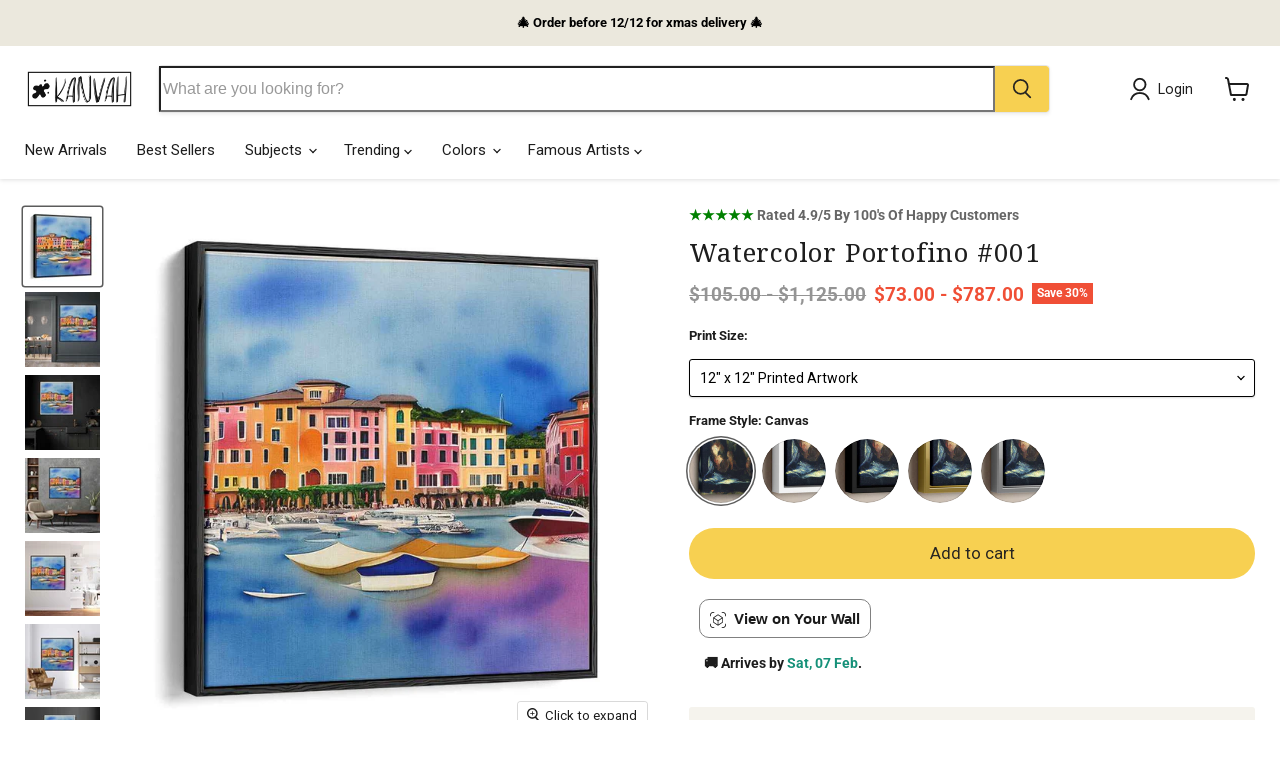

--- FILE ---
content_type: text/html; charset=utf-8
request_url: https://kanvah.com/products/watercolor-portofino-001
body_size: 87852
content:
<!doctype html>
<html class="no-js no-touch" lang="en">
  <head>
	<!-- Added by AVADA SEO Suite -->
	

<meta name="twitter:image" content="http://kanvah.com/cdn/shop/files/watercolor-portofino-001_20___20Large-framed-mockup-BLACK-08-24.jpg?v=1735887430">
    
<script>window.FPConfig = {};window.FPConfig.ignoreKeywords=["/cart","/account","/logout"]</script> 


<!-- Added by AVADA SEO Suite: Product Structured Data -->
<script type="application/ld+json">{
"@context": "https://schema.org/",
"@type": "Product",
"@id": "https://kanvah.com/products/watercolor-portofino-001",
"name": "Watercolor Portofino #001",
"description": "Decorate your walls with this high quality geometric Watercolor Portofino art print on canvas. Whether you hang it in your living room, bedroom or office, this artwork is sure to add a touch of beauty and color to your room.This artwork comes with a sturdy, ethically sourced wooden frame and mounting kit — ready to hang on your wall as soon as it arrives.Every Kanvah artwork comes with a 100% happiness guarantee - we won&#39;t rest until you&#39;re happy with your new art.",
"brand": {
  "@type": "Brand",
  "name": "Kanvah"
},
"offers": {
  "@type": "Offer",
  "price": "73.0",
  "priceCurrency": "USD",
  "itemCondition": "https://schema.org/NewCondition",
  "availability": "https://schema.org/InStock",
  "url": "https://kanvah.com/products/watercolor-portofino-001"
},
"image": [
  "https://kanvah.com/cdn/shop/files/watercolor-portofino-001_20___20Large-framed-mockup-BLACK-08-24.jpg?v=1735887430",
  "https://kanvah.com/cdn/shop/products/watercolor-portofino-001-or-kanvah-1.jpg?v=1735887430",
  "https://kanvah.com/cdn/shop/products/watercolor-portofino-001-or-kanvah-2.jpg?v=1735887430",
  "https://kanvah.com/cdn/shop/products/watercolor-portofino-001-or-kanvah-3.jpg?v=1735887430",
  "https://kanvah.com/cdn/shop/products/watercolor-portofino-001-or-kanvah-4.jpg?v=1735887430",
  "https://kanvah.com/cdn/shop/products/watercolor-portofino-001-or-kanvah-5.jpg?v=1735887430",
  "https://kanvah.com/cdn/shop/products/watercolor-portofino-001-or-kanvah-6.jpg?v=1735887430",
  "https://kanvah.com/cdn/shop/products/watercolor-portofino-001-or-kanvah-7.jpg?v=1735887430",
  "https://kanvah.com/cdn/shop/products/watercolor-portofino-001-or-kanvah-8.jpg?v=1735887430",
  "https://kanvah.com/cdn/shop/products/watercolor-portofino-001-or-kanvah-9.jpg?v=1735887430",
  "https://kanvah.com/cdn/shop/products/watercolor-portofino-001-or-kanvah-10.jpg?v=1735887430",
  "https://kanvah.com/cdn/shop/files/watercolor-portofino-001_20___20Large-canvas-mockupHanging-Square-Canvas-Mockup-WL_SMALL_5075aaab-0244-47bc-a8eb-fb36491e3cfe.jpg?v=1735887430",
  "https://kanvah.com/cdn/shop/files/watercolor-portofino-001_20___20Large-framed-mockup-WHITE-08-24.jpg?v=1735887430",
  "https://kanvah.com/cdn/shop/files/watercolor-portofino-001_20___20Large-framed-mockup-GOLD-08-24.jpg?v=1735887430",
  "https://kanvah.com/cdn/shop/files/watercolor-portofino-001_20___20Large-framed-mockup-SILVER-08-24.jpg?v=1735887430"
],
"releaseDate": "2022-11-13 04:31:12 -0800",
"sku": "watercolor-portofino-001-12x12-canvas",
"mpn": "watercolor-portofino-001-12x12-canvas"}</script>
<!-- /Added by AVADA SEO Suite --><!-- Added by AVADA SEO Suite: Breadcrumb Structured Data  -->
<script type="application/ld+json">{
  "@context": "https://schema.org",
  "@type": "BreadcrumbList",
  "itemListElement": [{
    "@type": "ListItem",
    "position": 1,
    "name": "Home",
    "item": "https://kanvah.com"
  }, {
    "@type": "ListItem",
    "position": 2,
    "name": "Watercolor Portofino #001",
    "item": "https://kanvah.com/products/watercolor-portofino-001"
  }]
}
</script>
<!-- Added by AVADA SEO Suite -->

	<!-- /Added by AVADA SEO Suite -->
  <script>
    window.Store = window.Store || {};
    window.Store.id = 62899191957;
  </script>

    
    
    <meta charset="utf-8">
    <meta http-equiv="x-ua-compatible" content="IE=edge">
    <link rel="preload" as="image" href="https://kanvah.com/cdn/shop/files/homepage-banner-shorter-_resized_1688x602.jpg?v=1686487103" />
    <link rel="preconnect" href="https://cdn.shopify.com">
    <link rel="preconnect" href="https://fonts.shopifycdn.com">
    <link rel="preconnect" href="https://v.shopify.com">
    <link rel="preconnect" href="https://cdn.shopifycloud.com">

    <title>Watercolor Portofino Print - Canvas Art by Kanvah</title>

    
      <meta name="description" content="Decorate your walls with this high quality geometric Watercolor Portofino art print on canvas. Whether you hang it in your living room, bedroom or office, this artwork is sure to add a touch of beauty and color to your room. This artwork comes with a sturdy, ethically sourced wooden frame and mounting kit — ready to hang on your wall as soon as it arrives. Every Kanvah artwork comes with a 100% happiness guarantee - we won&#39;t rest until you&#39;re happy with your new art.">
    

    
  <link rel="shortcut icon" href="//kanvah.com/cdn/shop/files/favicon-16x16_32x32.png?v=1678360798" type="image/png">


    
      <link rel="canonical" href="https://kanvah.com/products/watercolor-portofino-001" />
    

    <meta name="viewport" content="width=device-width">

    
    















<meta property="og:site_name" content="Kanvah">
<meta property="og:url" content="https://kanvah.com/products/watercolor-portofino-001">
<meta property="og:title" content="Watercolor Portofino #001">
<meta property="og:type" content="website">
<meta property="og:description" content="Decorate your walls with this high quality geometric Watercolor Portofino art print on canvas. Whether you hang it in your living room, bedroom or office, this artwork is sure to add a touch of beauty and color to your room. This artwork comes with a sturdy, ethically sourced wooden frame and mounting kit — ready to hang on your wall as soon as it arrives. Every Kanvah artwork comes with a 100% happiness guarantee - we won&#39;t rest until you&#39;re happy with your new art.">




    
    
    

    
    
    <meta
      property="og:image"
      content="https://kanvah.com/cdn/shop/files/watercolor-portofino-001_20___20Large-framed-mockup-BLACK-08-24_1200x1200.jpg?v=1735887430"
    />
    <meta
      property="og:image:secure_url"
      content="https://kanvah.com/cdn/shop/files/watercolor-portofino-001_20___20Large-framed-mockup-BLACK-08-24_1200x1200.jpg?v=1735887430"
    />
    <meta property="og:image:width" content="1200" />
    <meta property="og:image:height" content="1200" />
    
    
    <meta property="og:image:alt" content="Social media image" />
  
















<meta name="twitter:title" content="Watercolor Portofino Print - Canvas Art by Kanvah">
<meta name="twitter:description" content="Decorate your walls with this high quality geometric Watercolor Portofino art print on canvas. Whether you hang it in your living room, bedroom or office, this artwork is sure to add a touch of beauty and color to your room. This artwork comes with a sturdy, ethically sourced wooden frame and mounting kit — ready to hang on your wall as soon as it arrives. Every Kanvah artwork comes with a 100% happiness guarantee - we won&#39;t rest until you&#39;re happy with your new art.">


    
    
    
      
      
      <meta name="twitter:card" content="summary">
    
    
    <meta
      property="twitter:image"
      content="https://kanvah.com/cdn/shop/files/watercolor-portofino-001_20___20Large-framed-mockup-BLACK-08-24_1200x1200_crop_center.jpg?v=1735887430"
    />
    <meta property="twitter:image:width" content="1200" />
    <meta property="twitter:image:height" content="1200" />
    
    
    <meta property="twitter:image:alt" content="Social media image" />
  



    <link rel="preload" href="//kanvah.com/cdn/fonts/roboto/roboto_n4.2019d890f07b1852f56ce63ba45b2db45d852cba.woff2" as="font" crossorigin="anonymous">
    <link rel="preload" as="style" href="//kanvah.com/cdn/shop/t/21/assets/theme.css?v=33118670258047581811759333752">
<script>(function(w,d,t,r,u){var f,n,i;w[u]=w[u]||[],f=function(){var o={ti:"343105254", enableAutoSpaTracking: true};o.q=w[u],w[u]=new UET(o),w[u].push("pageLoad")},n=d.createElement(t),n.src=r,n.async=1,n.onload=n.onreadystatechange=function(){var s=this.readyState;s&&s!=="loaded"&&s!=="complete"||(f(),n.onload=n.onreadystatechange=null)},i=d.getElementsByTagName(t)[0],i.parentNode.insertBefore(n,i)})(window,document,"script","//bat.bing.com/bat.js","uetq");</script>
    <script>window.performance && window.performance.mark && window.performance.mark('shopify.content_for_header.start');</script><meta name="google-site-verification" content="PqhIpQHuhHw_YwqrDdQTqQ5ayUSSwa-Q35CDlYIdk2g">
<meta name="facebook-domain-verification" content="oerr68ysnw2mxd0sm5wjwwav3ms25e">
<meta id="shopify-digital-wallet" name="shopify-digital-wallet" content="/62899191957/digital_wallets/dialog">
<meta name="shopify-checkout-api-token" content="80fec16b1dca90e53d66a8d6cd63fd8d">
<meta id="in-context-paypal-metadata" data-shop-id="62899191957" data-venmo-supported="false" data-environment="production" data-locale="en_US" data-paypal-v4="true" data-currency="USD">
<link rel="alternate" hreflang="x-default" href="https://kanvah.com/products/watercolor-portofino-001">
<link rel="alternate" hreflang="en" href="https://kanvah.com/products/watercolor-portofino-001">
<link rel="alternate" hreflang="en-AU" href="https://kanvah.com/en-au/products/watercolor-portofino-001">
<link rel="alternate" hreflang="en-CA" href="https://kanvah.com/en-ca/products/watercolor-portofino-001">
<link rel="alternate" hreflang="en-NO" href="https://kanvah.com/en-eu/products/watercolor-portofino-001">
<link rel="alternate" hreflang="en-FR" href="https://kanvah.com/en-eu/products/watercolor-portofino-001">
<link rel="alternate" hreflang="en-IT" href="https://kanvah.com/en-eu/products/watercolor-portofino-001">
<link rel="alternate" hreflang="en-IE" href="https://kanvah.com/en-eu/products/watercolor-portofino-001">
<link rel="alternate" hreflang="en-ES" href="https://kanvah.com/en-eu/products/watercolor-portofino-001">
<link rel="alternate" hreflang="en-DE" href="https://kanvah.com/en-eu/products/watercolor-portofino-001">
<link rel="alternate" hreflang="en-NL" href="https://kanvah.com/en-eu/products/watercolor-portofino-001">
<link rel="alternate" hreflang="en-BE" href="https://kanvah.com/en-eu/products/watercolor-portofino-001">
<link rel="alternate" hreflang="en-SI" href="https://kanvah.com/en-eu/products/watercolor-portofino-001">
<link rel="alternate" hreflang="en-SK" href="https://kanvah.com/en-eu/products/watercolor-portofino-001">
<link rel="alternate" hreflang="en-AT" href="https://kanvah.com/en-eu/products/watercolor-portofino-001">
<link rel="alternate" hreflang="en-LU" href="https://kanvah.com/en-eu/products/watercolor-portofino-001">
<link rel="alternate" hreflang="en-BG" href="https://kanvah.com/en-eu/products/watercolor-portofino-001">
<link rel="alternate" hreflang="en-HR" href="https://kanvah.com/en-eu/products/watercolor-portofino-001">
<link rel="alternate" hreflang="en-HU" href="https://kanvah.com/en-eu/products/watercolor-portofino-001">
<link rel="alternate" hreflang="en-PT" href="https://kanvah.com/en-eu/products/watercolor-portofino-001">
<link rel="alternate" hreflang="en-SE" href="https://kanvah.com/en-eu/products/watercolor-portofino-001">
<link rel="alternate" hreflang="en-EE" href="https://kanvah.com/en-eu/products/watercolor-portofino-001">
<link rel="alternate" hreflang="en-FI" href="https://kanvah.com/en-eu/products/watercolor-portofino-001">
<link rel="alternate" hreflang="en-GR" href="https://kanvah.com/en-eu/products/watercolor-portofino-001">
<link rel="alternate" hreflang="en-LT" href="https://kanvah.com/en-eu/products/watercolor-portofino-001">
<link rel="alternate" hreflang="en-LV" href="https://kanvah.com/en-eu/products/watercolor-portofino-001">
<link rel="alternate" hreflang="en-BA" href="https://kanvah.com/en-eu/products/watercolor-portofino-001">
<link rel="alternate" hreflang="en-GB" href="https://kanvah.com/en-gb/products/watercolor-portofino-001">
<link rel="alternate" type="application/json+oembed" href="https://kanvah.com/products/watercolor-portofino-001.oembed">
<script async="async" src="/checkouts/internal/preloads.js?locale=en-US"></script>
<link rel="preconnect" href="https://shop.app" crossorigin="anonymous">
<script async="async" src="https://shop.app/checkouts/internal/preloads.js?locale=en-US&shop_id=62899191957" crossorigin="anonymous"></script>
<script id="apple-pay-shop-capabilities" type="application/json">{"shopId":62899191957,"countryCode":"AU","currencyCode":"USD","merchantCapabilities":["supports3DS"],"merchantId":"gid:\/\/shopify\/Shop\/62899191957","merchantName":"Kanvah","requiredBillingContactFields":["postalAddress","email"],"requiredShippingContactFields":["postalAddress","email"],"shippingType":"shipping","supportedNetworks":["visa","masterCard","amex","jcb"],"total":{"type":"pending","label":"Kanvah","amount":"1.00"},"shopifyPaymentsEnabled":true,"supportsSubscriptions":true}</script>
<script id="shopify-features" type="application/json">{"accessToken":"80fec16b1dca90e53d66a8d6cd63fd8d","betas":["rich-media-storefront-analytics"],"domain":"kanvah.com","predictiveSearch":true,"shopId":62899191957,"locale":"en"}</script>
<script>var Shopify = Shopify || {};
Shopify.shop = "kanvah.myshopify.com";
Shopify.locale = "en";
Shopify.currency = {"active":"USD","rate":"1.0"};
Shopify.country = "US";
Shopify.theme = {"name":"Empire - Main - New swatches on PDP","id":139728453781,"schema_name":"Empire","schema_version":"9.0.1","theme_store_id":838,"role":"main"};
Shopify.theme.handle = "null";
Shopify.theme.style = {"id":null,"handle":null};
Shopify.cdnHost = "kanvah.com/cdn";
Shopify.routes = Shopify.routes || {};
Shopify.routes.root = "/";</script>
<script type="module">!function(o){(o.Shopify=o.Shopify||{}).modules=!0}(window);</script>
<script>!function(o){function n(){var o=[];function n(){o.push(Array.prototype.slice.apply(arguments))}return n.q=o,n}var t=o.Shopify=o.Shopify||{};t.loadFeatures=n(),t.autoloadFeatures=n()}(window);</script>
<script>
  window.ShopifyPay = window.ShopifyPay || {};
  window.ShopifyPay.apiHost = "shop.app\/pay";
  window.ShopifyPay.redirectState = null;
</script>
<script id="shop-js-analytics" type="application/json">{"pageType":"product"}</script>
<script defer="defer" async type="module" src="//kanvah.com/cdn/shopifycloud/shop-js/modules/v2/client.init-shop-cart-sync_BT-GjEfc.en.esm.js"></script>
<script defer="defer" async type="module" src="//kanvah.com/cdn/shopifycloud/shop-js/modules/v2/chunk.common_D58fp_Oc.esm.js"></script>
<script defer="defer" async type="module" src="//kanvah.com/cdn/shopifycloud/shop-js/modules/v2/chunk.modal_xMitdFEc.esm.js"></script>
<script type="module">
  await import("//kanvah.com/cdn/shopifycloud/shop-js/modules/v2/client.init-shop-cart-sync_BT-GjEfc.en.esm.js");
await import("//kanvah.com/cdn/shopifycloud/shop-js/modules/v2/chunk.common_D58fp_Oc.esm.js");
await import("//kanvah.com/cdn/shopifycloud/shop-js/modules/v2/chunk.modal_xMitdFEc.esm.js");

  window.Shopify.SignInWithShop?.initShopCartSync?.({"fedCMEnabled":true,"windoidEnabled":true});

</script>
<script>
  window.Shopify = window.Shopify || {};
  if (!window.Shopify.featureAssets) window.Shopify.featureAssets = {};
  window.Shopify.featureAssets['shop-js'] = {"shop-cart-sync":["modules/v2/client.shop-cart-sync_DZOKe7Ll.en.esm.js","modules/v2/chunk.common_D58fp_Oc.esm.js","modules/v2/chunk.modal_xMitdFEc.esm.js"],"init-fed-cm":["modules/v2/client.init-fed-cm_B6oLuCjv.en.esm.js","modules/v2/chunk.common_D58fp_Oc.esm.js","modules/v2/chunk.modal_xMitdFEc.esm.js"],"shop-cash-offers":["modules/v2/client.shop-cash-offers_D2sdYoxE.en.esm.js","modules/v2/chunk.common_D58fp_Oc.esm.js","modules/v2/chunk.modal_xMitdFEc.esm.js"],"shop-login-button":["modules/v2/client.shop-login-button_QeVjl5Y3.en.esm.js","modules/v2/chunk.common_D58fp_Oc.esm.js","modules/v2/chunk.modal_xMitdFEc.esm.js"],"pay-button":["modules/v2/client.pay-button_DXTOsIq6.en.esm.js","modules/v2/chunk.common_D58fp_Oc.esm.js","modules/v2/chunk.modal_xMitdFEc.esm.js"],"shop-button":["modules/v2/client.shop-button_DQZHx9pm.en.esm.js","modules/v2/chunk.common_D58fp_Oc.esm.js","modules/v2/chunk.modal_xMitdFEc.esm.js"],"avatar":["modules/v2/client.avatar_BTnouDA3.en.esm.js"],"init-windoid":["modules/v2/client.init-windoid_CR1B-cfM.en.esm.js","modules/v2/chunk.common_D58fp_Oc.esm.js","modules/v2/chunk.modal_xMitdFEc.esm.js"],"init-shop-for-new-customer-accounts":["modules/v2/client.init-shop-for-new-customer-accounts_C_vY_xzh.en.esm.js","modules/v2/client.shop-login-button_QeVjl5Y3.en.esm.js","modules/v2/chunk.common_D58fp_Oc.esm.js","modules/v2/chunk.modal_xMitdFEc.esm.js"],"init-shop-email-lookup-coordinator":["modules/v2/client.init-shop-email-lookup-coordinator_BI7n9ZSv.en.esm.js","modules/v2/chunk.common_D58fp_Oc.esm.js","modules/v2/chunk.modal_xMitdFEc.esm.js"],"init-shop-cart-sync":["modules/v2/client.init-shop-cart-sync_BT-GjEfc.en.esm.js","modules/v2/chunk.common_D58fp_Oc.esm.js","modules/v2/chunk.modal_xMitdFEc.esm.js"],"shop-toast-manager":["modules/v2/client.shop-toast-manager_DiYdP3xc.en.esm.js","modules/v2/chunk.common_D58fp_Oc.esm.js","modules/v2/chunk.modal_xMitdFEc.esm.js"],"init-customer-accounts":["modules/v2/client.init-customer-accounts_D9ZNqS-Q.en.esm.js","modules/v2/client.shop-login-button_QeVjl5Y3.en.esm.js","modules/v2/chunk.common_D58fp_Oc.esm.js","modules/v2/chunk.modal_xMitdFEc.esm.js"],"init-customer-accounts-sign-up":["modules/v2/client.init-customer-accounts-sign-up_iGw4briv.en.esm.js","modules/v2/client.shop-login-button_QeVjl5Y3.en.esm.js","modules/v2/chunk.common_D58fp_Oc.esm.js","modules/v2/chunk.modal_xMitdFEc.esm.js"],"shop-follow-button":["modules/v2/client.shop-follow-button_CqMgW2wH.en.esm.js","modules/v2/chunk.common_D58fp_Oc.esm.js","modules/v2/chunk.modal_xMitdFEc.esm.js"],"checkout-modal":["modules/v2/client.checkout-modal_xHeaAweL.en.esm.js","modules/v2/chunk.common_D58fp_Oc.esm.js","modules/v2/chunk.modal_xMitdFEc.esm.js"],"shop-login":["modules/v2/client.shop-login_D91U-Q7h.en.esm.js","modules/v2/chunk.common_D58fp_Oc.esm.js","modules/v2/chunk.modal_xMitdFEc.esm.js"],"lead-capture":["modules/v2/client.lead-capture_BJmE1dJe.en.esm.js","modules/v2/chunk.common_D58fp_Oc.esm.js","modules/v2/chunk.modal_xMitdFEc.esm.js"],"payment-terms":["modules/v2/client.payment-terms_Ci9AEqFq.en.esm.js","modules/v2/chunk.common_D58fp_Oc.esm.js","modules/v2/chunk.modal_xMitdFEc.esm.js"]};
</script>
<script>(function() {
  var isLoaded = false;
  function asyncLoad() {
    if (isLoaded) return;
    isLoaded = true;
    var urls = ["https:\/\/wiser.expertvillagemedia.com\/assets\/js\/wiser_script.js?shop=kanvah.myshopify.com","https:\/\/seo.apps.avada.io\/scripttag\/avada-seo-installed.js?shop=kanvah.myshopify.com","https:\/\/cdn1.avada.io\/flying-pages\/module.js?shop=kanvah.myshopify.com","https:\/\/dr4qe3ddw9y32.cloudfront.net\/awin-shopify-integration-code.js?aid=107836\u0026v=shopifyApp_5.0.0\u0026ts=1731531416807\u0026shop=kanvah.myshopify.com"];
    for (var i = 0; i < urls.length; i++) {
      var s = document.createElement('script');
      s.type = 'text/javascript';
      s.async = true;
      s.src = urls[i];
      var x = document.getElementsByTagName('script')[0];
      x.parentNode.insertBefore(s, x);
    }
  };
  if(window.attachEvent) {
    window.attachEvent('onload', asyncLoad);
  } else {
    window.addEventListener('load', asyncLoad, false);
  }
})();</script>
<script id="__st">var __st={"a":62899191957,"offset":-28800,"reqid":"b69f011e-201b-4143-80f0-429a234e3c8e-1769245935","pageurl":"kanvah.com\/products\/watercolor-portofino-001","u":"c9abaf947f24","p":"product","rtyp":"product","rid":7737789874325};</script>
<script>window.ShopifyPaypalV4VisibilityTracking = true;</script>
<script id="form-persister">!function(){'use strict';const t='contact',e='new_comment',n=[[t,t],['blogs',e],['comments',e],[t,'customer']],o='password',r='form_key',c=['recaptcha-v3-token','g-recaptcha-response','h-captcha-response',o],s=()=>{try{return window.sessionStorage}catch{return}},i='__shopify_v',u=t=>t.elements[r],a=function(){const t=[...n].map((([t,e])=>`form[action*='/${t}']:not([data-nocaptcha='true']) input[name='form_type'][value='${e}']`)).join(',');var e;return e=t,()=>e?[...document.querySelectorAll(e)].map((t=>t.form)):[]}();function m(t){const e=u(t);a().includes(t)&&(!e||!e.value)&&function(t){try{if(!s())return;!function(t){const e=s();if(!e)return;const n=u(t);if(!n)return;const o=n.value;o&&e.removeItem(o)}(t);const e=Array.from(Array(32),(()=>Math.random().toString(36)[2])).join('');!function(t,e){u(t)||t.append(Object.assign(document.createElement('input'),{type:'hidden',name:r})),t.elements[r].value=e}(t,e),function(t,e){const n=s();if(!n)return;const r=[...t.querySelectorAll(`input[type='${o}']`)].map((({name:t})=>t)),u=[...c,...r],a={};for(const[o,c]of new FormData(t).entries())u.includes(o)||(a[o]=c);n.setItem(e,JSON.stringify({[i]:1,action:t.action,data:a}))}(t,e)}catch(e){console.error('failed to persist form',e)}}(t)}const f=t=>{if('true'===t.dataset.persistBound)return;const e=function(t,e){const n=function(t){return'function'==typeof t.submit?t.submit:HTMLFormElement.prototype.submit}(t).bind(t);return function(){let t;return()=>{t||(t=!0,(()=>{try{e(),n()}catch(t){(t=>{console.error('form submit failed',t)})(t)}})(),setTimeout((()=>t=!1),250))}}()}(t,(()=>{m(t)}));!function(t,e){if('function'==typeof t.submit&&'function'==typeof e)try{t.submit=e}catch{}}(t,e),t.addEventListener('submit',(t=>{t.preventDefault(),e()})),t.dataset.persistBound='true'};!function(){function t(t){const e=(t=>{const e=t.target;return e instanceof HTMLFormElement?e:e&&e.form})(t);e&&m(e)}document.addEventListener('submit',t),document.addEventListener('DOMContentLoaded',(()=>{const e=a();for(const t of e)f(t);var n;n=document.body,new window.MutationObserver((t=>{for(const e of t)if('childList'===e.type&&e.addedNodes.length)for(const t of e.addedNodes)1===t.nodeType&&'FORM'===t.tagName&&a().includes(t)&&f(t)})).observe(n,{childList:!0,subtree:!0,attributes:!1}),document.removeEventListener('submit',t)}))}()}();</script>
<script integrity="sha256-4kQ18oKyAcykRKYeNunJcIwy7WH5gtpwJnB7kiuLZ1E=" data-source-attribution="shopify.loadfeatures" defer="defer" src="//kanvah.com/cdn/shopifycloud/storefront/assets/storefront/load_feature-a0a9edcb.js" crossorigin="anonymous"></script>
<script crossorigin="anonymous" defer="defer" src="//kanvah.com/cdn/shopifycloud/storefront/assets/shopify_pay/storefront-65b4c6d7.js?v=20250812"></script>
<script data-source-attribution="shopify.dynamic_checkout.dynamic.init">var Shopify=Shopify||{};Shopify.PaymentButton=Shopify.PaymentButton||{isStorefrontPortableWallets:!0,init:function(){window.Shopify.PaymentButton.init=function(){};var t=document.createElement("script");t.src="https://kanvah.com/cdn/shopifycloud/portable-wallets/latest/portable-wallets.en.js",t.type="module",document.head.appendChild(t)}};
</script>
<script data-source-attribution="shopify.dynamic_checkout.buyer_consent">
  function portableWalletsHideBuyerConsent(e){var t=document.getElementById("shopify-buyer-consent"),n=document.getElementById("shopify-subscription-policy-button");t&&n&&(t.classList.add("hidden"),t.setAttribute("aria-hidden","true"),n.removeEventListener("click",e))}function portableWalletsShowBuyerConsent(e){var t=document.getElementById("shopify-buyer-consent"),n=document.getElementById("shopify-subscription-policy-button");t&&n&&(t.classList.remove("hidden"),t.removeAttribute("aria-hidden"),n.addEventListener("click",e))}window.Shopify?.PaymentButton&&(window.Shopify.PaymentButton.hideBuyerConsent=portableWalletsHideBuyerConsent,window.Shopify.PaymentButton.showBuyerConsent=portableWalletsShowBuyerConsent);
</script>
<script data-source-attribution="shopify.dynamic_checkout.cart.bootstrap">document.addEventListener("DOMContentLoaded",(function(){function t(){return document.querySelector("shopify-accelerated-checkout-cart, shopify-accelerated-checkout")}if(t())Shopify.PaymentButton.init();else{new MutationObserver((function(e,n){t()&&(Shopify.PaymentButton.init(),n.disconnect())})).observe(document.body,{childList:!0,subtree:!0})}}));
</script>
<script id='scb4127' type='text/javascript' async='' src='https://kanvah.com/cdn/shopifycloud/privacy-banner/storefront-banner.js'></script><link id="shopify-accelerated-checkout-styles" rel="stylesheet" media="screen" href="https://kanvah.com/cdn/shopifycloud/portable-wallets/latest/accelerated-checkout-backwards-compat.css" crossorigin="anonymous">
<style id="shopify-accelerated-checkout-cart">
        #shopify-buyer-consent {
  margin-top: 1em;
  display: inline-block;
  width: 100%;
}

#shopify-buyer-consent.hidden {
  display: none;
}

#shopify-subscription-policy-button {
  background: none;
  border: none;
  padding: 0;
  text-decoration: underline;
  font-size: inherit;
  cursor: pointer;
}

#shopify-subscription-policy-button::before {
  box-shadow: none;
}

      </style>

<script>window.performance && window.performance.mark && window.performance.mark('shopify.content_for_header.end');</script>

    <link href="//kanvah.com/cdn/shop/t/21/assets/theme.css?v=33118670258047581811759333752" rel="stylesheet" type="text/css" media="all" />

    
    <script>
      window.Theme = window.Theme || {};
      window.Theme.version = '9.0.1';
      window.Theme.name = 'Empire';
      window.Theme.routes = {
        "root_url": "/",
        "account_url": "/account",
        "account_login_url": "https://kanvah.com/customer_authentication/redirect?locale=en&region_country=US",
        "account_logout_url": "/account/logout",
        "account_register_url": "https://shopify.com/62899191957/account?locale=en",
        "account_addresses_url": "/account/addresses",
        "collections_url": "/collections",
        "all_products_collection_url": "/collections/all",
        "search_url": "/search",
        "predictive_search_url": "/search/suggest",
        "cart_url": "/cart",
        "cart_add_url": "/cart/add",
        "cart_change_url": "/cart/change",
        "cart_clear_url": "/cart/clear",
        "product_recommendations_url": "/recommendations/products",
      };
    </script>
    

  <script type="text/javascript">
  window.Rivo = window.Rivo || {};
  window.Rivo.common = window.Rivo.common || {};
  window.Rivo.common.shop = {
    permanent_domain: 'kanvah.myshopify.com',
    currency: "USD",
    money_format: "\u003cspan class=money\u003e${{amount}}\u003c\/span\u003e",
    id: 62899191957
  };
  

  window.Rivo.common.template = 'product';
  window.Rivo.common.cart = {};
  window.Rivo.common.vapid_public_key = "BJuXCmrtTK335SuczdNVYrGVtP_WXn4jImChm49st7K7z7e8gxSZUKk4DhUpk8j2Xpiw5G4-ylNbMKLlKkUEU98=";
  window.Rivo.global_config = {"asset_urls":{"loy":{"api_js":"https:\/\/cdn.shopify.com\/s\/files\/1\/0194\/1736\/6592\/t\/1\/assets\/ba_rivo_api.js?v=1690784699","init_js":"https:\/\/cdn.shopify.com\/s\/files\/1\/0194\/1736\/6592\/t\/1\/assets\/ba_loy_init.js?v=1690784690","referrals_js":"https:\/\/cdn.shopify.com\/s\/files\/1\/0194\/1736\/6592\/t\/1\/assets\/ba_loy_referrals.js?v=1690784696","referrals_css":"https:\/\/cdn.shopify.com\/s\/files\/1\/0194\/1736\/6592\/t\/1\/assets\/ba_loy_referrals.css?v=1690178293","widget_js":"https:\/\/cdn.shopify.com\/s\/files\/1\/0194\/1736\/6592\/t\/1\/assets\/ba_loy_widget.js?v=1690784692","widget_css":"https:\/\/cdn.shopify.com\/s\/files\/1\/0194\/1736\/6592\/t\/1\/assets\/ba_loy_widget.css?v=1687981171","page_init_js":"https:\/\/cdn.shopify.com\/s\/files\/1\/0194\/1736\/6592\/t\/1\/assets\/ba_loy_page_init.js?v=1690784693","page_widget_js":"https:\/\/cdn.shopify.com\/s\/files\/1\/0194\/1736\/6592\/t\/1\/assets\/ba_loy_page_widget.js?v=1690784695","page_widget_css":"https:\/\/cdn.shopify.com\/s\/files\/1\/0194\/1736\/6592\/t\/1\/assets\/ba_loy_page.css?v=1689377962","page_preview_js":"\/assets\/msg\/loy_page_preview.js"},"rev":{"init_js":"https:\/\/cdn.shopify.com\/s\/files\/1\/0194\/1736\/6592\/t\/1\/assets\/ba_rev_init.js?v=1689014017","display_js":"https:\/\/cdn.shopify.com\/s\/files\/1\/0194\/1736\/6592\/t\/1\/assets\/ba_rev_display.js?v=1689085732","modal_js":"https:\/\/cdn.shopify.com\/s\/files\/1\/0194\/1736\/6592\/t\/1\/assets\/ba_rev_modal.js?v=1689085731","widget_css":"https:\/\/cdn.shopify.com\/s\/files\/1\/0194\/1736\/6592\/t\/1\/assets\/ba_rev_widget.css?v=1680320455","modal_css":"https:\/\/cdn.shopify.com\/s\/files\/1\/0194\/1736\/6592\/t\/1\/assets\/ba_rev_modal.css?v=1680295707"},"pu":{"init_js":"https:\/\/cdn.shopify.com\/s\/files\/1\/0194\/1736\/6592\/t\/1\/assets\/ba_pu_init.js?v=1635877170"},"widgets":{"init_js":"https:\/\/cdn.shopify.com\/s\/files\/1\/0194\/1736\/6592\/t\/1\/assets\/ba_widget_init.js?v=1679987682","modal_js":"https:\/\/cdn.shopify.com\/s\/files\/1\/0194\/1736\/6592\/t\/1\/assets\/ba_widget_modal.js?v=1679987684","modal_css":"https:\/\/cdn.shopify.com\/s\/files\/1\/0194\/1736\/6592\/t\/1\/assets\/ba_widget_modal.css?v=1654723622"},"forms":{"init_js":"https:\/\/cdn.shopify.com\/s\/files\/1\/0194\/1736\/6592\/t\/1\/assets\/ba_forms_init.js?v=1690784697","widget_js":"https:\/\/cdn.shopify.com\/s\/files\/1\/0194\/1736\/6592\/t\/1\/assets\/ba_forms_widget.js?v=1690784698","forms_css":"https:\/\/cdn.shopify.com\/s\/files\/1\/0194\/1736\/6592\/t\/1\/assets\/ba_forms.css?v=1654711758"},"global":{"helper_js":"https:\/\/cdn.shopify.com\/s\/files\/1\/0194\/1736\/6592\/t\/1\/assets\/ba_tracking.js?v=1680229884"}},"proxy_paths":{"loy":"\/apps\/ba-loy","app_metrics":"\/apps\/ba-loy\/app_metrics","push_subscription":"\/apps\/ba-loy\/push"},"aat":["loy"],"pv":false,"sts":false,"bam":false,"batc":false,"base_money_format":"\u003cspan class=money\u003e${{amount}}\u003c\/span\u003e","online_store_version":2,"loy_js_api_enabled":false,"shop":{"name":"Kanvah","domain":"kanvah.com"}};

  
    if (window.Rivo.common.template == 'product'){
      window.Rivo.common.product = {
        id: 7737789874325, price: 7300, handle: "watercolor-portofino-001", tags: ["Cities","Europe","Italy","Places","Portofino"],
        available: true, title: "Watercolor Portofino #001", variants: [{"id":42962762989717,"title":"12\" x 12\" \/ Canvas","option1":"12\" x 12\"","option2":"Canvas","option3":null,"sku":"watercolor-portofino-001-12x12-canvas","requires_shipping":true,"taxable":false,"featured_image":null,"available":true,"name":"Watercolor Portofino #001 - 12\" x 12\" \/ Canvas","public_title":"12\" x 12\" \/ Canvas","options":["12\" x 12\"","Canvas"],"price":7300,"weight":120,"compare_at_price":10500,"inventory_management":null,"barcode":null,"requires_selling_plan":false,"selling_plan_allocations":[]},{"id":42962763022485,"title":"16\" x 16\" \/ Canvas","option1":"16\" x 16\"","option2":"Canvas","option3":null,"sku":"watercolor-portofino-001-16x16-canvas","requires_shipping":true,"taxable":false,"featured_image":null,"available":true,"name":"Watercolor Portofino #001 - 16\" x 16\" \/ Canvas","public_title":"16\" x 16\" \/ Canvas","options":["16\" x 16\"","Canvas"],"price":10200,"weight":160,"compare_at_price":14600,"inventory_management":null,"barcode":null,"requires_selling_plan":false,"selling_plan_allocations":[]},{"id":42962763055253,"title":"24\" x 24\" \/ Canvas","option1":"24\" x 24\"","option2":"Canvas","option3":null,"sku":"watercolor-portofino-001-24x24-canvas","requires_shipping":true,"taxable":false,"featured_image":null,"available":true,"name":"Watercolor Portofino #001 - 24\" x 24\" \/ Canvas","public_title":"24\" x 24\" \/ Canvas","options":["24\" x 24\"","Canvas"],"price":13900,"weight":240,"compare_at_price":19900,"inventory_management":null,"barcode":null,"requires_selling_plan":false,"selling_plan_allocations":[]},{"id":42962763088021,"title":"30\" x 30\" \/ Canvas","option1":"30\" x 30\"","option2":"Canvas","option3":null,"sku":"watercolor-portofino-001-30x30-canvas","requires_shipping":true,"taxable":false,"featured_image":null,"available":true,"name":"Watercolor Portofino #001 - 30\" x 30\" \/ Canvas","public_title":"30\" x 30\" \/ Canvas","options":["30\" x 30\"","Canvas"],"price":14900,"weight":300,"compare_at_price":21300,"inventory_management":null,"barcode":null,"requires_selling_plan":false,"selling_plan_allocations":[]},{"id":42962763120789,"title":"40\" x 40\" \/ Canvas","option1":"40\" x 40\"","option2":"Canvas","option3":null,"sku":"watercolor-portofino-001-40x40-canvas","requires_shipping":true,"taxable":false,"featured_image":null,"available":true,"name":"Watercolor Portofino #001 - 40\" x 40\" \/ Canvas","public_title":"40\" x 40\" \/ Canvas","options":["40\" x 40\"","Canvas"],"price":23200,"weight":400,"compare_at_price":33200,"inventory_management":null,"barcode":null,"requires_selling_plan":false,"selling_plan_allocations":[]},{"id":42962763153557,"title":"12\" x 12\" \/ White Frame","option1":"12\" x 12\"","option2":"White Frame","option3":null,"sku":"watercolor-portofino-001-12x12-white-frame","requires_shipping":true,"taxable":false,"featured_image":null,"available":true,"name":"Watercolor Portofino #001 - 12\" x 12\" \/ White Frame","public_title":"12\" x 12\" \/ White Frame","options":["12\" x 12\"","White Frame"],"price":13400,"weight":120,"compare_at_price":19200,"inventory_management":null,"barcode":null,"requires_selling_plan":false,"selling_plan_allocations":[]},{"id":42962763186325,"title":"16\" x 16\" \/ White Frame","option1":"16\" x 16\"","option2":"White Frame","option3":null,"sku":"watercolor-portofino-001-16x16-white-frame","requires_shipping":true,"taxable":false,"featured_image":null,"available":true,"name":"Watercolor Portofino #001 - 16\" x 16\" \/ White Frame","public_title":"16\" x 16\" \/ White Frame","options":["16\" x 16\"","White Frame"],"price":19500,"weight":160,"compare_at_price":27900,"inventory_management":null,"barcode":null,"requires_selling_plan":false,"selling_plan_allocations":[]},{"id":42962763219093,"title":"24\" x 24\" \/ White Frame","option1":"24\" x 24\"","option2":"White Frame","option3":null,"sku":"watercolor-portofino-001-24x24-white-frame","requires_shipping":true,"taxable":false,"featured_image":null,"available":true,"name":"Watercolor Portofino #001 - 24\" x 24\" \/ White Frame","public_title":"24\" x 24\" \/ White Frame","options":["24\" x 24\"","White Frame"],"price":25300,"weight":240,"compare_at_price":36200,"inventory_management":null,"barcode":null,"requires_selling_plan":false,"selling_plan_allocations":[]},{"id":42962763251861,"title":"30\" x 30\" \/ White Frame","option1":"30\" x 30\"","option2":"White Frame","option3":null,"sku":"watercolor-portofino-001-30x30-white-frame","requires_shipping":true,"taxable":false,"featured_image":null,"available":true,"name":"Watercolor Portofino #001 - 30\" x 30\" \/ White Frame","public_title":"30\" x 30\" \/ White Frame","options":["30\" x 30\"","White Frame"],"price":23700,"weight":0,"compare_at_price":33900,"inventory_management":null,"barcode":null,"requires_selling_plan":false,"selling_plan_allocations":[]},{"id":42962763284629,"title":"40\" x 40\" \/ White Frame","option1":"40\" x 40\"","option2":"White Frame","option3":null,"sku":"watercolor-portofino-001-40x40-white-frame","requires_shipping":true,"taxable":false,"featured_image":null,"available":true,"name":"Watercolor Portofino #001 - 40\" x 40\" \/ White Frame","public_title":"40\" x 40\" \/ White Frame","options":["40\" x 40\"","White Frame"],"price":78700,"weight":0,"compare_at_price":112500,"inventory_management":null,"barcode":null,"requires_selling_plan":false,"selling_plan_allocations":[]},{"id":42962763317397,"title":"12\" x 12\" \/ Black Frame","option1":"12\" x 12\"","option2":"Black Frame","option3":null,"sku":"watercolor-portofino-001-12x12-black-frame","requires_shipping":true,"taxable":false,"featured_image":null,"available":true,"name":"Watercolor Portofino #001 - 12\" x 12\" \/ Black Frame","public_title":"12\" x 12\" \/ Black Frame","options":["12\" x 12\"","Black Frame"],"price":13400,"weight":0,"compare_at_price":19200,"inventory_management":null,"barcode":null,"requires_selling_plan":false,"selling_plan_allocations":[]},{"id":42962763350165,"title":"16\" x 16\" \/ Black Frame","option1":"16\" x 16\"","option2":"Black Frame","option3":null,"sku":"watercolor-portofino-001-16x16-black-frame","requires_shipping":true,"taxable":false,"featured_image":null,"available":true,"name":"Watercolor Portofino #001 - 16\" x 16\" \/ Black Frame","public_title":"16\" x 16\" \/ Black Frame","options":["16\" x 16\"","Black Frame"],"price":19500,"weight":0,"compare_at_price":27900,"inventory_management":null,"barcode":null,"requires_selling_plan":false,"selling_plan_allocations":[]},{"id":42962763382933,"title":"24\" x 24\" \/ Black Frame","option1":"24\" x 24\"","option2":"Black Frame","option3":null,"sku":"watercolor-portofino-001-24x24-black-frame","requires_shipping":true,"taxable":false,"featured_image":null,"available":true,"name":"Watercolor Portofino #001 - 24\" x 24\" \/ Black Frame","public_title":"24\" x 24\" \/ Black Frame","options":["24\" x 24\"","Black Frame"],"price":25300,"weight":0,"compare_at_price":36200,"inventory_management":null,"barcode":null,"requires_selling_plan":false,"selling_plan_allocations":[]},{"id":42962763415701,"title":"30\" x 30\" \/ Black Frame","option1":"30\" x 30\"","option2":"Black Frame","option3":null,"sku":"watercolor-portofino-001-30x30-black-frame","requires_shipping":true,"taxable":false,"featured_image":null,"available":true,"name":"Watercolor Portofino #001 - 30\" x 30\" \/ Black Frame","public_title":"30\" x 30\" \/ Black Frame","options":["30\" x 30\"","Black Frame"],"price":23700,"weight":300,"compare_at_price":33900,"inventory_management":null,"barcode":null,"requires_selling_plan":false,"selling_plan_allocations":[]},{"id":42962763448469,"title":"40\" x 40\" \/ Black Frame","option1":"40\" x 40\"","option2":"Black Frame","option3":null,"sku":"watercolor-portofino-001-40x40-black-frame","requires_shipping":true,"taxable":false,"featured_image":null,"available":true,"name":"Watercolor Portofino #001 - 40\" x 40\" \/ Black Frame","public_title":"40\" x 40\" \/ Black Frame","options":["40\" x 40\"","Black Frame"],"price":78700,"weight":400,"compare_at_price":112500,"inventory_management":null,"barcode":null,"requires_selling_plan":false,"selling_plan_allocations":[]},{"id":46237176463509,"title":"12\" x 12\" \/ Gold Frame","option1":"12\" x 12\"","option2":"Gold Frame","option3":null,"sku":"watercolor-portofino-001-12x12-gold-frame","requires_shipping":true,"taxable":false,"featured_image":null,"available":true,"name":"Watercolor Portofino #001 - 12\" x 12\" \/ Gold Frame","public_title":"12\" x 12\" \/ Gold Frame","options":["12\" x 12\"","Gold Frame"],"price":15400,"weight":0,"compare_at_price":22000,"inventory_management":null,"barcode":null,"requires_selling_plan":false,"selling_plan_allocations":[]},{"id":46237176496277,"title":"16\" x 16\" \/ Gold Frame","option1":"16\" x 16\"","option2":"Gold Frame","option3":null,"sku":"watercolor-portofino-001-16x16-gold-frame","requires_shipping":true,"taxable":false,"featured_image":null,"available":true,"name":"Watercolor Portofino #001 - 16\" x 16\" \/ Gold Frame","public_title":"16\" x 16\" \/ Gold Frame","options":["16\" x 16\"","Gold Frame"],"price":23900,"weight":0,"compare_at_price":34200,"inventory_management":null,"barcode":null,"requires_selling_plan":false,"selling_plan_allocations":[]},{"id":46237176529045,"title":"24\" x 24\" \/ Gold Frame","option1":"24\" x 24\"","option2":"Gold Frame","option3":null,"sku":"watercolor-portofino-001-24x24-gold-frame","requires_shipping":true,"taxable":false,"featured_image":null,"available":true,"name":"Watercolor Portofino #001 - 24\" x 24\" \/ Gold Frame","public_title":"24\" x 24\" \/ Gold Frame","options":["24\" x 24\"","Gold Frame"],"price":32600,"weight":0,"compare_at_price":46600,"inventory_management":null,"barcode":null,"requires_selling_plan":false,"selling_plan_allocations":[]},{"id":46237176561813,"title":"30\" x 30\" \/ Gold Frame","option1":"30\" x 30\"","option2":"Gold Frame","option3":null,"sku":"watercolor-portofino-001-30x30-gold-frame","requires_shipping":true,"taxable":false,"featured_image":null,"available":true,"name":"Watercolor Portofino #001 - 30\" x 30\" \/ Gold Frame","public_title":"30\" x 30\" \/ Gold Frame","options":["30\" x 30\"","Gold Frame"],"price":34400,"weight":0,"compare_at_price":49200,"inventory_management":null,"barcode":null,"requires_selling_plan":false,"selling_plan_allocations":[]},{"id":46237176594581,"title":"40\" x 40\" \/ Gold Frame","option1":"40\" x 40\"","option2":"Gold Frame","option3":null,"sku":"watercolor-portofino-001-40x40-gold-frame","requires_shipping":true,"taxable":false,"featured_image":null,"available":true,"name":"Watercolor Portofino #001 - 40\" x 40\" \/ Gold Frame","public_title":"40\" x 40\" \/ Gold Frame","options":["40\" x 40\"","Gold Frame"],"price":51700,"weight":0,"compare_at_price":73900,"inventory_management":null,"barcode":null,"requires_selling_plan":false,"selling_plan_allocations":[]},{"id":46237176627349,"title":"12\" x 12\" \/ Silver Frame","option1":"12\" x 12\"","option2":"Silver Frame","option3":null,"sku":"watercolor-portofino-001-12x12-silver-frame","requires_shipping":true,"taxable":false,"featured_image":null,"available":true,"name":"Watercolor Portofino #001 - 12\" x 12\" \/ Silver Frame","public_title":"12\" x 12\" \/ Silver Frame","options":["12\" x 12\"","Silver Frame"],"price":15400,"weight":0,"compare_at_price":22000,"inventory_management":null,"barcode":null,"requires_selling_plan":false,"selling_plan_allocations":[]},{"id":46237176660117,"title":"16\" x 16\" \/ Silver Frame","option1":"16\" x 16\"","option2":"Silver Frame","option3":null,"sku":"watercolor-portofino-001-16x16-silver-frame","requires_shipping":true,"taxable":false,"featured_image":null,"available":true,"name":"Watercolor Portofino #001 - 16\" x 16\" \/ Silver Frame","public_title":"16\" x 16\" \/ Silver Frame","options":["16\" x 16\"","Silver Frame"],"price":23900,"weight":0,"compare_at_price":34200,"inventory_management":null,"barcode":null,"requires_selling_plan":false,"selling_plan_allocations":[]},{"id":46237176692885,"title":"24\" x 24\" \/ Silver Frame","option1":"24\" x 24\"","option2":"Silver Frame","option3":null,"sku":"watercolor-portofino-001-24x24-silver-frame","requires_shipping":true,"taxable":false,"featured_image":null,"available":true,"name":"Watercolor Portofino #001 - 24\" x 24\" \/ Silver Frame","public_title":"24\" x 24\" \/ Silver Frame","options":["24\" x 24\"","Silver Frame"],"price":32600,"weight":0,"compare_at_price":46600,"inventory_management":null,"barcode":null,"requires_selling_plan":false,"selling_plan_allocations":[]},{"id":46237176725653,"title":"30\" x 30\" \/ Silver Frame","option1":"30\" x 30\"","option2":"Silver Frame","option3":null,"sku":"watercolor-portofino-001-30x30-silver-frame","requires_shipping":true,"taxable":false,"featured_image":null,"available":true,"name":"Watercolor Portofino #001 - 30\" x 30\" \/ Silver Frame","public_title":"30\" x 30\" \/ Silver Frame","options":["30\" x 30\"","Silver Frame"],"price":34400,"weight":0,"compare_at_price":49200,"inventory_management":null,"barcode":null,"requires_selling_plan":false,"selling_plan_allocations":[]},{"id":46237176758421,"title":"40\" x 40\" \/ Silver Frame","option1":"40\" x 40\"","option2":"Silver Frame","option3":null,"sku":"watercolor-portofino-001-40x40-silver-frame","requires_shipping":true,"taxable":false,"featured_image":null,"available":true,"name":"Watercolor Portofino #001 - 40\" x 40\" \/ Silver Frame","public_title":"40\" x 40\" \/ Silver Frame","options":["40\" x 40\"","Silver Frame"],"price":51700,"weight":0,"compare_at_price":73900,"inventory_management":null,"barcode":null,"requires_selling_plan":false,"selling_plan_allocations":[]}]
      };
    }
  

    window.Rivo.loy_config = {"brand_theme_settings":{"button_bg":"#14427b","header_bg":"#7ec0d3","custom_css":"","desc_color":"#737376","icon_color":"#3a3a3a","link_color":"#2932fc","visibility":"both","cards_shape":"rounded","hide_widget":"0","launcher_bg":"#14427b","title_color":"#212b36","banner_image":"","inputs_shape":"rounded","buttons_shape":"rounded","primary_color":"#2932fc","launcher_shape":"rounded","container_shape":"rounded","mobile_placement":"right","button_text_color":"#fff","desktop_placement":"right","header_text_color":"#fff","powered_by_hidden":"1","launcher_text_color":"#ffffff","mobile_side_spacing":"10","desktop_side_spacing":"20","visibility_condition":"","mobile_bottom_spacing":"10","desktop_bottom_spacing":"20","widget_icon_preview_url":"","hide_widget_launcher_on_mobile":"1","widget_banner_image_preview_url":""},"launcher_style_settings":{"mobile_icon":"gift","mobile_text":"Rewards","desktop_icon":"gift","desktop_text":"Kanvah Rewards","mobile_layout":"text_only","desktop_layout":"icon_with_text","mobile_launcher_icon":null,"desktop_launcher_icon":null},"points_program_enabled":true,"referral_program_enabled":true,"vip_program_enabled":false,"vip_program_tier_type":"points_earned","vip_program_period":"lifetime","panel_order_settings":{},"font_settings":{},"translations":{"visitor_header_caption":"Join now and save on your next artwork","visitor_header_title":"🏆 Kanvah Rewards","acct_creation_title":"Join and Earn Rewards","acct_creation_desc":"Get rewarded for being an awesome customer","acct_creation_sign_in":"Already a member?","acct_creation_btn":"Start Earning","visitor_point_header":"Earn Points","visitor_point_desc":"Earn points and turn these into rewards!","member_header_caption":"Your Kanvah points","member_header_title":"{points}","member_point_header":"Points","member_point_desc":"Earn points and turn these into rewards!","general_ways_to_earn":"Ways to earn","general_ways_to_redeem":"Ways to redeem","general_sign_in":"Sign in","general_sign_up":"Sign up","general_signed_up":"signed up","general_no_rewards_yet":"No rewards yet","general_your_rewards_will_show_here":"Your rewards will show here.","general_past_rewards":"Past rewards","general_go_back":"Go back","general_your_rewards":"Your rewards","general_upcoming_reward":"Upcoming reward","general_redeem":"Redeem","general_redeemed_a_reward":"Redeemed a Reward","general_loyalty_program_and_rewards":"Loyalty Program \u0026 Rewards","general_you_have":"You have","general_you_have_points":"You have {{points}} points","general_expiration_date":"Expiration Date","general_click_to_see_more":"View My Rewards Account","general_rewards":"Rewards","general_reward":"reward","general_manual_points_adjust":"manual points adjustment","general_add_points_default_note":"Points granted by points import","general_points_for_judgeme_review":"JudgeMe review","general_reset_removal_default_note":"Existing points removed for points reset from import","general_reset_new_balance_default_note":"Points reset to new balance by points import","general_refund_points":"Points refunded","general_cancel_points":"Points canceled","general_use_discount_code":"Use this discount code on your next order!","general_apply_code":"Apply code","general_add_product_to_cart":"Add product to cart","general_spend":"you spend","general_spent":"Spent","general_points":"Points","general_point":"Point","general_discount_amount_coupon":"${{discount_amount}} off coupon","general_discount_amount":"points for ${{discount_amount}} off","general_no_points_yet":"No Points yet","general_no_activity_yet":"No activity yet","general_have_not_earned_points":"You haven't earned any Points yet.","general_place_an_order":"Place an order","general_placed_an_order":"Placed an order","general_points_for_every":"Points for every","general_how_to_earn_points":"How do I earn Points?","general_points_activity":"Points History","general_celebrate_birthday":"Celebrate a birthday","general_celebrate_birthday_past_tense":"Celebrated a birthday","general_birthday_reward":"Celebrate with a reward","general_celebrate_your_birthday":"Let's celebrate your birthday! 🎉 Please give us 30 days notice - otherwise, you'll have to wait another year.","general_edit_date":"Edit Date","general_month":"Month","general_day":"Day","general_enter_valid_date":"Please enter a valid date","general_save_date":"Save date","general_reward_show":"Show","general_share_via_email":"Share via Email","general_share_on":"Share on","general_please_choose_an_option":"Please choose an option from the","general_product_page":"product page","general_were_awarded_points":"were awarded points","general_by":"by","social_instagram_follow":"Follow on Instagram","social_tiktok_follow":"Follow on TikTok","social_facebook_like":"Like page on Facebook","social_facebook_share":"Share link on Facebook","social_twitter_follow":"Follow on Twitter","social_twitter_share":"Share link on Twitter","social_instagram_follow_past_tense":"Followed on Instagram","social_tiktok_follow_past_tense":"Followed on TikTok","social_facebook_like_past_tense":"Liked a page on Facebook","social_facebook_share_past_tense":"Shared a link on Facebook","social_twitter_follow_past_tense":"Followed on Twitter","social_twitter_share_past_tense":"Shared a link on Twitter","social_follow":"Follow","social_share":"Share","social_like":"Like","referral_complete":"Complete a Referral","referral_complete_past_tense":"Completed a Referral","referral_complete_points":"{{points_amount}} Points for every referral completed","review_complete":"Post a product review","review_complete_past_tense":"Posted a product review","review_complete_points":"{{points_amount}} Points for every review posted","referrals_title":"Referral Program","referrals_visitor_desc":"Refer a friend who makes a purchase and both of you will claim rewards.","referrals_create_account_to_claim_coupon":"Create an Account to claim your coupon","referrals_create_account":"Create an Account","referrals_referred_reward":"They will get","referrals_referrer_reward":"You will get","referrals_call_to_action":"Refer friends and earn","referrals_completed":"referrals completed so far","referrals_share_link":"Share this link with a friend for them to claim the reward","referrals_referral_code":"Your referral link to share","referrals_get_reward":"Get your","referrals_claimed_reward":"Here's your","referrals_claim_reward":"Claim your gift","referrals_email_invite":"Refer friends by email","referrals_email_send":"Send email","referrals_email_to":"To","referrals_email_to_placeholder":"Add a comma-separated list of emails","referrals_email_message":"Message","referrals_email_message_placeholder":"Customize your referral message. The referral link will be automatically added.","referrals_email_your_friend_has_referred_you":"Your friend has referred you to {{shop_name}}","referrals_email_checkout_out_and_claim_reward":"Check out the referral link and claim a free reward.","referrals_invalid_email":"Please enter a valid email address","referrals_name_must_be_present":"Please enter your first name","referrals_no_referrals_yet":"No referrals yet","referrals_your_referrals_show_here":"Your referrals will show here.","referrals_your_referrals":"Your referrals","referrals_status_pending":"pending","referrals_status_completed":"completed","referrals_status_blocked":"blocked","referrals_general_invalid":"Sorry, looks like this referral is invalid","referrals_similar_ip_invalid":"We are unable to process referrals within the same IP address","referrals_code_invalid":"This referral code is invalid","referrals_already_visited":"Already visited this page","referrals_progran_disabled":"This referral program is disabled","referrals_email_already_claimed":"This email has already been claimed","referrals_account_already_claimed":"You already have an account. You can invite your friends to win rewards!","vip_tiers":"VIP Tiers","vip_status":"VIP Status","vip_reward":"VIP reward","vip_tier_desc":"Gain access to exclusive rewards.","vip_reward_earned_via":"Earned via {{vip_tier_name}} tier","vip_tier_no_vip_history":"No VIP membership history yet","vip_tier_vip_history":"VIP History","vip_tier_added_to":"Added to {{tier_name}}","vip_tier_achieved":"Unlocked {{tier_name}}","vip_tier_dropped_to":"Fell to {{tier_name}}","vip_tier_retained_to":"Kept {{tier_name}}","vip_tier_earn_points":"Earn {{points}} Points","vip_tier_orders_placed_count":"Place {{amount}} Orders","vip_tier_spend":"Spend {{amount}}","vip_perks":"Perks","vip_benefits":"Benefits","vip_tier_to_unlock":"to unlock","vip_achieved_until":"Achieved until","vip_you_have_achieved":"You've achieved","vip_tier_on_highest":"You did it! You're on the highest tier 🎉","general_error":"Hmm, something went wrong, please try again shortly","general_redeem_error_min_points":"Did not meet minimum points to redeem","general_redeem_error_max_points":"Exceeded maximum points to spend","tos_max_shipping_amount":"Maximum shipping amount of {{max_shipping_amount}}.","tos_expiry_months":"Expires {{expiry_months}} month(s) after being redeemed.","tos_expiry_at":"Reward expires on {{expiry_date}}.","tos_free_product":"Reward only applies to {{product_name}}","tos_min_order_amount":"Applies to all orders over {{min_order_amount}}.","tos_apply_to_collection":"Only for products in specific collections."},"widget_css":"#baLoySectionWrapper .ba-loy-bg-color {\n  background-color: #7ec0d3;\n}\n\n#baLoySectionWrapper .section-panel-wrapper {\n  box-shadow:rgba(0, 0, 0, 0.1) 0px 4px 15px 0px, rgba(0, 0, 0, 0.1) 0px 1px 2px 0px, #7ec0d3 0px 2px 0px 0px inset;\n}\n\n\n\n\n.header-main, .header-secondary, .points-expiry-desc {\n\tcolor: #fff !important;\n}\n.main-default a.sign-in{\n  color: #2932fc !important;\n}\n\n.section-table-piece-detail-items .li-img path {\n  fill: #3a3a3a;\n}\n\n.buttons-icons-detail-image .li-img {\n  fill: #3a3a3a;\n}\n\n#baLoySectionWrapper .loy-button-main{\n    background: #14427b;\n    color: #fff;\n}\n\n  #baLoySectionWrapper .loy-button-main{\n    color: #fff;\n  }\n\n  #baLoySectionWrapper .main-default, #baLoySectionWrapper div.panel-section .head-title,#baLoySectionWrapper body {\n    color: #212b36;\n  }\n\n  #baLoySectionWrapper .section-panel-wrapper .panel-desc, #baLoySectionWrapper .main-default.sign-in-text{\n    color: #737376;\n  }\n\n  #launcher-wrapper{\n    background: #14427b;\n  }\n\n  #baLoySectionWrapper div.section-bottom{\n    display:none;\n  }\n\n.ba-loy-namespace .ba-loy-messenger-frame, #launcher-wrapper{\n  right: 20px;\n  left: auto;\n}\n.ba-loy-namespace .ba-loy-messenger-frame {\n  bottom: 90px;\n}\n#launcher-wrapper{\n  bottom: 20px;\n}\n\n.launcher-text{\n  color: #ffffff !important;\n}\n\n#launcher-wrapper .launcher-desktop { display: block; }\n#launcher-wrapper .launcher-mobile  { display: none;  }\n\n@media (max-device-width: 851px) and (orientation: landscape), (max-width: 500px) {\n  .ba-loy-namespace .ba-loy-messenger-frame{\n    height: 100%;\n    min-height: 100%;\n    bottom: 0;\n    right: 0;\n    left: 0;\n    top: 0;\n    width: 100%;\n    border-radius: 0 !important;\n  }\n  #launcher-wrapper.up{\n    display: none;\n  }\n  #launcher-wrapper{\n    right: 10px;\n    left: auto;\n    bottom: 10px;\n  }\n  #launcher-wrapper .launcher-desktop { display: none;  }\n  #launcher-wrapper .launcher-mobile  { display: block; }\n}\n\n\n@media (max-width: 500px) {\n  #launcher-wrapper{display: none;}\n}\n@media screen\n  and (min-device-width: 375px)\n  and (max-device-width: 823px)\n  and (-webkit-min-device-pixel-ratio: 2)\n  and (orientation: landscape){\n    #launcher-wrapper{display: none;}\n}\n\n.ba-loy-circle{border-radius: 30px !important;}\n.ba-loy-rounded{border-radius: 10px !important;}\n.ba-loy-square{border-radius: 0px !important;}\n","custom_css":null,"ways_to_earn":[{"title":"Sign up","automation_id":180346,"status":"active","trigger":"customer_member_enabled","step_id":681093,"points_amount":100,"points_type":"fixed","currency_base_amount":1,"icon_url":null},{"title":"Place an order","automation_id":180347,"status":"active","trigger":"order_placed","step_id":681094,"points_amount":3,"points_type":"multiplier","currency_base_amount":1,"icon_url":null},{"title":"Celebrate a birthday","automation_id":180348,"status":"active","trigger":"customer_birthday","step_id":681095,"points_amount":250,"points_type":"fixed","currency_base_amount":1,"icon_url":null},{"title":"Like page on Facebook","social":true,"trigger":"facebook_like","points_amount":50,"url":"https:\/\/facebook.com\/kanvah.art\/"},{"title":"Follow on Instagram","social":true,"trigger":"instagram_follow","points_amount":50,"url":"https:\/\/instagram.com\/kanvah_art"},{"id":56004,"title":"Complete a Referral","name":null,"trigger":"referral_complete","points_amount":2000,"description":null,"url":null,"button_text":null},{"id":56005,"title":"Post a product review","name":null,"trigger":"review_complete","points_amount":500,"description":null,"url":null,"button_text":null}],"points_rewards":[{"id":173175,"name":"$5 off coupon","enabled":true,"points_amount":500,"points_type":"fixed","reward_type":"fixed_amount","source":"points","pretty_display_rewards":"$5 off coupon (500 points required)","icon_url":null,"terms_of_service":{"reward_type":"fixed_amount","applies_to":"entire","show_tos":false}},{"id":173176,"name":"$10 off coupon","enabled":true,"points_amount":950,"points_type":"fixed","reward_type":"fixed_amount","source":"points","pretty_display_rewards":"$10 off coupon (950 points required)","icon_url":null,"terms_of_service":{"reward_type":"fixed_amount","applies_to":"entire","show_tos":false}},{"id":173177,"name":"$20 off coupon","enabled":true,"points_amount":1900,"points_type":"fixed","reward_type":"fixed_amount","source":"points","pretty_display_rewards":"$20 off coupon (1900 points required)","icon_url":null,"terms_of_service":{"reward_type":"fixed_amount","applies_to":"entire","show_tos":false}}],"widget_custom_icons":{"brand_icon":null,"rewards":null,"ways_to_earn":null,"ways_to_redeem":null},"referral_rewards":{"referrer_reward":{"id":173178,"name":"$5 off coupon","reward_type":"fixed_amount","properties":{"applies_to":"entire"}},"referred_reward":{"id":173179,"name":"$25 off coupon","reward_type":"fixed_amount","properties":{"applies_to":"entire","customer_points_get":1.0,"increment_points_value":100,"max_points_to_spend_value":200,"min_points_to_redeem_value":100}}},"referral_social_settings":{"facebook":"true","email":"false","twitter":"true","twitter_message":"","whatsapp":"false","whatsapp_message":""},"referrals_customer_account_required":false,"vip_tiers":[],"show_customer_page_widget":false,"shopify_account_embed_custom_css":null,"forms":[],"points_expiry_enabled":false,"frontend":{"potential_points":{"order_placed":{"enabled":true,"points_type":"multiplier","points_amount":3}}},"referral_campaigns":[]};
    window.Rivo.loy_config.api_endpoint = "/apps/ba-loy";
    window.Rivo.loy_config.domain_name = "loyalty.rivo.io";




</script>


<script type="text/javascript">
  

  //Global snippet for Rivo
  //this is updated automatically - do not edit manually.

  function loadScript(src, defer, done) {
    var js = document.createElement('script');
    js.src = src;
    js.defer = defer;
    js.onload = function(){done();};
    js.onerror = function(){
      done(new Error('Failed to load script ' + src));
    };
    document.head.appendChild(js);
  }

  function browserSupportsAllFeatures() {
    return window.Promise && window.fetch && window.Symbol;
  }

  if (browserSupportsAllFeatures()) {
    main();
  } else {
    loadScript('https://polyfill-fastly.net/v3/polyfill.min.js?features=Promise,fetch', true, main);
  }

  function loadAppScripts(){
     if (window.Rivo.global_config.aat.includes("loy")){
      loadScript(window.Rivo.global_config.asset_urls.loy.init_js, true, function(){});
     }

     if (window.Rivo.global_config.aat.includes("rev")){
      loadScript(window.Rivo.global_config.asset_urls.rev.init_js, true, function(){});
     }

     if (window.Rivo.global_config.aat.includes("pu")){
      loadScript(window.Rivo.global_config.asset_urls.pu.init_js, true, function(){});
     }

     if (window.Rivo.global_config.aat.includes("pop") || window.Rivo.global_config.aat.includes("pu")){
      loadScript(window.Rivo.global_config.asset_urls.widgets.init_js, true, function(){});
     }
  }

  function main(err) {
    loadScript(window.Rivo.global_config.asset_urls.global.helper_js, false, loadAppScripts);
  }
</script>


        <!-- SlideRule Script Start -->
        <script name="sliderule-tracking" data-ot-ignore>
(function(){
	slideruleData = {
    "version":"v0.0.1",
    "referralExclusion":"/(paypal|visa|MasterCard|clicksafe|arcot\.com|geschuetzteinkaufen|checkout\.shopify\.com|checkout\.rechargeapps\.com|portal\.afterpay\.com|payfort)/",
    "googleSignals":true,
    "anonymizeIp":true,
    "productClicks":true,
    "persistentUserId":true,
    "hideBranding":false,
    "ecommerce":{"currencyCode":"USD",
    "impressions":[]},
    "pageType":"product",
	"destinations":{"google_analytics_4":{"measurementIds":["G-QMYYPMVMTT"]}},
    "cookieUpdate":true
	}

	
		slideruleData.themeMode = "live"
	

	


	
	})();
</script>
<script async type="text/javascript" src=https://files.slideruletools.com/eluredils-g.js></script>
        <!-- SlideRule Script End -->
        <script>window.is_hulkpo_installed=true</script>
	<!-- Added by AVADA SEO Suite -->
	
	<!-- /Added by AVADA SEO Suite -->

    <!-- Hotjar Tracking Code for https://kanvah.com -->
<script>
    (function(h,o,t,j,a,r){
        h.hj=h.hj||function(){(h.hj.q=h.hj.q||[]).push(arguments)};
        h._hjSettings={hjid:3201944,hjsv:6};
        a=o.getElementsByTagName('head')[0];
        r=o.createElement('script');r.async=1;
        r.src=t+h._hjSettings.hjid+j+h._hjSettings.hjsv;
        a.appendChild(r);
    })(window,document,'https://static.hotjar.com/c/hotjar-','.js?sv=');
</script>
    
	<!-- BEGIN app block: shopify://apps/klaviyo-email-marketing-sms/blocks/klaviyo-onsite-embed/2632fe16-c075-4321-a88b-50b567f42507 -->












  <script async src="https://static.klaviyo.com/onsite/js/S5ryhJ/klaviyo.js?company_id=S5ryhJ"></script>
  <script>!function(){if(!window.klaviyo){window._klOnsite=window._klOnsite||[];try{window.klaviyo=new Proxy({},{get:function(n,i){return"push"===i?function(){var n;(n=window._klOnsite).push.apply(n,arguments)}:function(){for(var n=arguments.length,o=new Array(n),w=0;w<n;w++)o[w]=arguments[w];var t="function"==typeof o[o.length-1]?o.pop():void 0,e=new Promise((function(n){window._klOnsite.push([i].concat(o,[function(i){t&&t(i),n(i)}]))}));return e}}})}catch(n){window.klaviyo=window.klaviyo||[],window.klaviyo.push=function(){var n;(n=window._klOnsite).push.apply(n,arguments)}}}}();</script>

  
    <script id="viewed_product">
      if (item == null) {
        var _learnq = _learnq || [];

        var MetafieldReviews = null
        var MetafieldYotpoRating = null
        var MetafieldYotpoCount = null
        var MetafieldLooxRating = null
        var MetafieldLooxCount = null
        var okendoProduct = null
        var okendoProductReviewCount = null
        var okendoProductReviewAverageValue = null
        try {
          // The following fields are used for Customer Hub recently viewed in order to add reviews.
          // This information is not part of __kla_viewed. Instead, it is part of __kla_viewed_reviewed_items
          MetafieldReviews = {};
          MetafieldYotpoRating = null
          MetafieldYotpoCount = null
          MetafieldLooxRating = null
          MetafieldLooxCount = null

          okendoProduct = null
          // If the okendo metafield is not legacy, it will error, which then requires the new json formatted data
          if (okendoProduct && 'error' in okendoProduct) {
            okendoProduct = null
          }
          okendoProductReviewCount = okendoProduct ? okendoProduct.reviewCount : null
          okendoProductReviewAverageValue = okendoProduct ? okendoProduct.reviewAverageValue : null
        } catch (error) {
          console.error('Error in Klaviyo onsite reviews tracking:', error);
        }

        var item = {
          Name: "Watercolor Portofino #001",
          ProductID: 7737789874325,
          Categories: ["All Art","Art from Places of Interest","Best Sellers","Blue Art","City Art","Europe Art","Italy Art","New art","On Sale","Portofino Art"],
          ImageURL: "https://kanvah.com/cdn/shop/files/watercolor-portofino-001_20___20Large-framed-mockup-BLACK-08-24_grande.jpg?v=1735887430",
          URL: "https://kanvah.com/products/watercolor-portofino-001",
          Brand: "Kanvah",
          Price: "$73.00",
          Value: "73.00",
          CompareAtPrice: "$1,125.00"
        };
        _learnq.push(['track', 'Viewed Product', item]);
        _learnq.push(['trackViewedItem', {
          Title: item.Name,
          ItemId: item.ProductID,
          Categories: item.Categories,
          ImageUrl: item.ImageURL,
          Url: item.URL,
          Metadata: {
            Brand: item.Brand,
            Price: item.Price,
            Value: item.Value,
            CompareAtPrice: item.CompareAtPrice
          },
          metafields:{
            reviews: MetafieldReviews,
            yotpo:{
              rating: MetafieldYotpoRating,
              count: MetafieldYotpoCount,
            },
            loox:{
              rating: MetafieldLooxRating,
              count: MetafieldLooxCount,
            },
            okendo: {
              rating: okendoProductReviewAverageValue,
              count: okendoProductReviewCount,
            }
          }
        }]);
      }
    </script>
  




  <script>
    window.klaviyoReviewsProductDesignMode = false
  </script>







<!-- END app block --><!-- BEGIN app block: shopify://apps/seowill-redirects/blocks/brokenlink-404/cc7b1996-e567-42d0-8862-356092041863 -->
<script type="text/javascript">
    !function(t){var e={};function r(n){if(e[n])return e[n].exports;var o=e[n]={i:n,l:!1,exports:{}};return t[n].call(o.exports,o,o.exports,r),o.l=!0,o.exports}r.m=t,r.c=e,r.d=function(t,e,n){r.o(t,e)||Object.defineProperty(t,e,{enumerable:!0,get:n})},r.r=function(t){"undefined"!==typeof Symbol&&Symbol.toStringTag&&Object.defineProperty(t,Symbol.toStringTag,{value:"Module"}),Object.defineProperty(t,"__esModule",{value:!0})},r.t=function(t,e){if(1&e&&(t=r(t)),8&e)return t;if(4&e&&"object"===typeof t&&t&&t.__esModule)return t;var n=Object.create(null);if(r.r(n),Object.defineProperty(n,"default",{enumerable:!0,value:t}),2&e&&"string"!=typeof t)for(var o in t)r.d(n,o,function(e){return t[e]}.bind(null,o));return n},r.n=function(t){var e=t&&t.__esModule?function(){return t.default}:function(){return t};return r.d(e,"a",e),e},r.o=function(t,e){return Object.prototype.hasOwnProperty.call(t,e)},r.p="",r(r.s=11)}([function(t,e,r){"use strict";var n=r(2),o=Object.prototype.toString;function i(t){return"[object Array]"===o.call(t)}function a(t){return"undefined"===typeof t}function u(t){return null!==t&&"object"===typeof t}function s(t){return"[object Function]"===o.call(t)}function c(t,e){if(null!==t&&"undefined"!==typeof t)if("object"!==typeof t&&(t=[t]),i(t))for(var r=0,n=t.length;r<n;r++)e.call(null,t[r],r,t);else for(var o in t)Object.prototype.hasOwnProperty.call(t,o)&&e.call(null,t[o],o,t)}t.exports={isArray:i,isArrayBuffer:function(t){return"[object ArrayBuffer]"===o.call(t)},isBuffer:function(t){return null!==t&&!a(t)&&null!==t.constructor&&!a(t.constructor)&&"function"===typeof t.constructor.isBuffer&&t.constructor.isBuffer(t)},isFormData:function(t){return"undefined"!==typeof FormData&&t instanceof FormData},isArrayBufferView:function(t){return"undefined"!==typeof ArrayBuffer&&ArrayBuffer.isView?ArrayBuffer.isView(t):t&&t.buffer&&t.buffer instanceof ArrayBuffer},isString:function(t){return"string"===typeof t},isNumber:function(t){return"number"===typeof t},isObject:u,isUndefined:a,isDate:function(t){return"[object Date]"===o.call(t)},isFile:function(t){return"[object File]"===o.call(t)},isBlob:function(t){return"[object Blob]"===o.call(t)},isFunction:s,isStream:function(t){return u(t)&&s(t.pipe)},isURLSearchParams:function(t){return"undefined"!==typeof URLSearchParams&&t instanceof URLSearchParams},isStandardBrowserEnv:function(){return("undefined"===typeof navigator||"ReactNative"!==navigator.product&&"NativeScript"!==navigator.product&&"NS"!==navigator.product)&&("undefined"!==typeof window&&"undefined"!==typeof document)},forEach:c,merge:function t(){var e={};function r(r,n){"object"===typeof e[n]&&"object"===typeof r?e[n]=t(e[n],r):e[n]=r}for(var n=0,o=arguments.length;n<o;n++)c(arguments[n],r);return e},deepMerge:function t(){var e={};function r(r,n){"object"===typeof e[n]&&"object"===typeof r?e[n]=t(e[n],r):e[n]="object"===typeof r?t({},r):r}for(var n=0,o=arguments.length;n<o;n++)c(arguments[n],r);return e},extend:function(t,e,r){return c(e,(function(e,o){t[o]=r&&"function"===typeof e?n(e,r):e})),t},trim:function(t){return t.replace(/^\s*/,"").replace(/\s*$/,"")}}},function(t,e,r){t.exports=r(12)},function(t,e,r){"use strict";t.exports=function(t,e){return function(){for(var r=new Array(arguments.length),n=0;n<r.length;n++)r[n]=arguments[n];return t.apply(e,r)}}},function(t,e,r){"use strict";var n=r(0);function o(t){return encodeURIComponent(t).replace(/%40/gi,"@").replace(/%3A/gi,":").replace(/%24/g,"$").replace(/%2C/gi,",").replace(/%20/g,"+").replace(/%5B/gi,"[").replace(/%5D/gi,"]")}t.exports=function(t,e,r){if(!e)return t;var i;if(r)i=r(e);else if(n.isURLSearchParams(e))i=e.toString();else{var a=[];n.forEach(e,(function(t,e){null!==t&&"undefined"!==typeof t&&(n.isArray(t)?e+="[]":t=[t],n.forEach(t,(function(t){n.isDate(t)?t=t.toISOString():n.isObject(t)&&(t=JSON.stringify(t)),a.push(o(e)+"="+o(t))})))})),i=a.join("&")}if(i){var u=t.indexOf("#");-1!==u&&(t=t.slice(0,u)),t+=(-1===t.indexOf("?")?"?":"&")+i}return t}},function(t,e,r){"use strict";t.exports=function(t){return!(!t||!t.__CANCEL__)}},function(t,e,r){"use strict";(function(e){var n=r(0),o=r(19),i={"Content-Type":"application/x-www-form-urlencoded"};function a(t,e){!n.isUndefined(t)&&n.isUndefined(t["Content-Type"])&&(t["Content-Type"]=e)}var u={adapter:function(){var t;return("undefined"!==typeof XMLHttpRequest||"undefined"!==typeof e&&"[object process]"===Object.prototype.toString.call(e))&&(t=r(6)),t}(),transformRequest:[function(t,e){return o(e,"Accept"),o(e,"Content-Type"),n.isFormData(t)||n.isArrayBuffer(t)||n.isBuffer(t)||n.isStream(t)||n.isFile(t)||n.isBlob(t)?t:n.isArrayBufferView(t)?t.buffer:n.isURLSearchParams(t)?(a(e,"application/x-www-form-urlencoded;charset=utf-8"),t.toString()):n.isObject(t)?(a(e,"application/json;charset=utf-8"),JSON.stringify(t)):t}],transformResponse:[function(t){if("string"===typeof t)try{t=JSON.parse(t)}catch(e){}return t}],timeout:0,xsrfCookieName:"XSRF-TOKEN",xsrfHeaderName:"X-XSRF-TOKEN",maxContentLength:-1,validateStatus:function(t){return t>=200&&t<300},headers:{common:{Accept:"application/json, text/plain, */*"}}};n.forEach(["delete","get","head"],(function(t){u.headers[t]={}})),n.forEach(["post","put","patch"],(function(t){u.headers[t]=n.merge(i)})),t.exports=u}).call(this,r(18))},function(t,e,r){"use strict";var n=r(0),o=r(20),i=r(3),a=r(22),u=r(25),s=r(26),c=r(7);t.exports=function(t){return new Promise((function(e,f){var l=t.data,p=t.headers;n.isFormData(l)&&delete p["Content-Type"];var h=new XMLHttpRequest;if(t.auth){var d=t.auth.username||"",m=t.auth.password||"";p.Authorization="Basic "+btoa(d+":"+m)}var y=a(t.baseURL,t.url);if(h.open(t.method.toUpperCase(),i(y,t.params,t.paramsSerializer),!0),h.timeout=t.timeout,h.onreadystatechange=function(){if(h&&4===h.readyState&&(0!==h.status||h.responseURL&&0===h.responseURL.indexOf("file:"))){var r="getAllResponseHeaders"in h?u(h.getAllResponseHeaders()):null,n={data:t.responseType&&"text"!==t.responseType?h.response:h.responseText,status:h.status,statusText:h.statusText,headers:r,config:t,request:h};o(e,f,n),h=null}},h.onabort=function(){h&&(f(c("Request aborted",t,"ECONNABORTED",h)),h=null)},h.onerror=function(){f(c("Network Error",t,null,h)),h=null},h.ontimeout=function(){var e="timeout of "+t.timeout+"ms exceeded";t.timeoutErrorMessage&&(e=t.timeoutErrorMessage),f(c(e,t,"ECONNABORTED",h)),h=null},n.isStandardBrowserEnv()){var v=r(27),g=(t.withCredentials||s(y))&&t.xsrfCookieName?v.read(t.xsrfCookieName):void 0;g&&(p[t.xsrfHeaderName]=g)}if("setRequestHeader"in h&&n.forEach(p,(function(t,e){"undefined"===typeof l&&"content-type"===e.toLowerCase()?delete p[e]:h.setRequestHeader(e,t)})),n.isUndefined(t.withCredentials)||(h.withCredentials=!!t.withCredentials),t.responseType)try{h.responseType=t.responseType}catch(w){if("json"!==t.responseType)throw w}"function"===typeof t.onDownloadProgress&&h.addEventListener("progress",t.onDownloadProgress),"function"===typeof t.onUploadProgress&&h.upload&&h.upload.addEventListener("progress",t.onUploadProgress),t.cancelToken&&t.cancelToken.promise.then((function(t){h&&(h.abort(),f(t),h=null)})),void 0===l&&(l=null),h.send(l)}))}},function(t,e,r){"use strict";var n=r(21);t.exports=function(t,e,r,o,i){var a=new Error(t);return n(a,e,r,o,i)}},function(t,e,r){"use strict";var n=r(0);t.exports=function(t,e){e=e||{};var r={},o=["url","method","params","data"],i=["headers","auth","proxy"],a=["baseURL","url","transformRequest","transformResponse","paramsSerializer","timeout","withCredentials","adapter","responseType","xsrfCookieName","xsrfHeaderName","onUploadProgress","onDownloadProgress","maxContentLength","validateStatus","maxRedirects","httpAgent","httpsAgent","cancelToken","socketPath"];n.forEach(o,(function(t){"undefined"!==typeof e[t]&&(r[t]=e[t])})),n.forEach(i,(function(o){n.isObject(e[o])?r[o]=n.deepMerge(t[o],e[o]):"undefined"!==typeof e[o]?r[o]=e[o]:n.isObject(t[o])?r[o]=n.deepMerge(t[o]):"undefined"!==typeof t[o]&&(r[o]=t[o])})),n.forEach(a,(function(n){"undefined"!==typeof e[n]?r[n]=e[n]:"undefined"!==typeof t[n]&&(r[n]=t[n])}));var u=o.concat(i).concat(a),s=Object.keys(e).filter((function(t){return-1===u.indexOf(t)}));return n.forEach(s,(function(n){"undefined"!==typeof e[n]?r[n]=e[n]:"undefined"!==typeof t[n]&&(r[n]=t[n])})),r}},function(t,e,r){"use strict";function n(t){this.message=t}n.prototype.toString=function(){return"Cancel"+(this.message?": "+this.message:"")},n.prototype.__CANCEL__=!0,t.exports=n},function(t,e,r){t.exports=r(13)},function(t,e,r){t.exports=r(30)},function(t,e,r){var n=function(t){"use strict";var e=Object.prototype,r=e.hasOwnProperty,n="function"===typeof Symbol?Symbol:{},o=n.iterator||"@@iterator",i=n.asyncIterator||"@@asyncIterator",a=n.toStringTag||"@@toStringTag";function u(t,e,r){return Object.defineProperty(t,e,{value:r,enumerable:!0,configurable:!0,writable:!0}),t[e]}try{u({},"")}catch(S){u=function(t,e,r){return t[e]=r}}function s(t,e,r,n){var o=e&&e.prototype instanceof l?e:l,i=Object.create(o.prototype),a=new L(n||[]);return i._invoke=function(t,e,r){var n="suspendedStart";return function(o,i){if("executing"===n)throw new Error("Generator is already running");if("completed"===n){if("throw"===o)throw i;return j()}for(r.method=o,r.arg=i;;){var a=r.delegate;if(a){var u=x(a,r);if(u){if(u===f)continue;return u}}if("next"===r.method)r.sent=r._sent=r.arg;else if("throw"===r.method){if("suspendedStart"===n)throw n="completed",r.arg;r.dispatchException(r.arg)}else"return"===r.method&&r.abrupt("return",r.arg);n="executing";var s=c(t,e,r);if("normal"===s.type){if(n=r.done?"completed":"suspendedYield",s.arg===f)continue;return{value:s.arg,done:r.done}}"throw"===s.type&&(n="completed",r.method="throw",r.arg=s.arg)}}}(t,r,a),i}function c(t,e,r){try{return{type:"normal",arg:t.call(e,r)}}catch(S){return{type:"throw",arg:S}}}t.wrap=s;var f={};function l(){}function p(){}function h(){}var d={};d[o]=function(){return this};var m=Object.getPrototypeOf,y=m&&m(m(T([])));y&&y!==e&&r.call(y,o)&&(d=y);var v=h.prototype=l.prototype=Object.create(d);function g(t){["next","throw","return"].forEach((function(e){u(t,e,(function(t){return this._invoke(e,t)}))}))}function w(t,e){var n;this._invoke=function(o,i){function a(){return new e((function(n,a){!function n(o,i,a,u){var s=c(t[o],t,i);if("throw"!==s.type){var f=s.arg,l=f.value;return l&&"object"===typeof l&&r.call(l,"__await")?e.resolve(l.__await).then((function(t){n("next",t,a,u)}),(function(t){n("throw",t,a,u)})):e.resolve(l).then((function(t){f.value=t,a(f)}),(function(t){return n("throw",t,a,u)}))}u(s.arg)}(o,i,n,a)}))}return n=n?n.then(a,a):a()}}function x(t,e){var r=t.iterator[e.method];if(void 0===r){if(e.delegate=null,"throw"===e.method){if(t.iterator.return&&(e.method="return",e.arg=void 0,x(t,e),"throw"===e.method))return f;e.method="throw",e.arg=new TypeError("The iterator does not provide a 'throw' method")}return f}var n=c(r,t.iterator,e.arg);if("throw"===n.type)return e.method="throw",e.arg=n.arg,e.delegate=null,f;var o=n.arg;return o?o.done?(e[t.resultName]=o.value,e.next=t.nextLoc,"return"!==e.method&&(e.method="next",e.arg=void 0),e.delegate=null,f):o:(e.method="throw",e.arg=new TypeError("iterator result is not an object"),e.delegate=null,f)}function b(t){var e={tryLoc:t[0]};1 in t&&(e.catchLoc=t[1]),2 in t&&(e.finallyLoc=t[2],e.afterLoc=t[3]),this.tryEntries.push(e)}function E(t){var e=t.completion||{};e.type="normal",delete e.arg,t.completion=e}function L(t){this.tryEntries=[{tryLoc:"root"}],t.forEach(b,this),this.reset(!0)}function T(t){if(t){var e=t[o];if(e)return e.call(t);if("function"===typeof t.next)return t;if(!isNaN(t.length)){var n=-1,i=function e(){for(;++n<t.length;)if(r.call(t,n))return e.value=t[n],e.done=!1,e;return e.value=void 0,e.done=!0,e};return i.next=i}}return{next:j}}function j(){return{value:void 0,done:!0}}return p.prototype=v.constructor=h,h.constructor=p,p.displayName=u(h,a,"GeneratorFunction"),t.isGeneratorFunction=function(t){var e="function"===typeof t&&t.constructor;return!!e&&(e===p||"GeneratorFunction"===(e.displayName||e.name))},t.mark=function(t){return Object.setPrototypeOf?Object.setPrototypeOf(t,h):(t.__proto__=h,u(t,a,"GeneratorFunction")),t.prototype=Object.create(v),t},t.awrap=function(t){return{__await:t}},g(w.prototype),w.prototype[i]=function(){return this},t.AsyncIterator=w,t.async=function(e,r,n,o,i){void 0===i&&(i=Promise);var a=new w(s(e,r,n,o),i);return t.isGeneratorFunction(r)?a:a.next().then((function(t){return t.done?t.value:a.next()}))},g(v),u(v,a,"Generator"),v[o]=function(){return this},v.toString=function(){return"[object Generator]"},t.keys=function(t){var e=[];for(var r in t)e.push(r);return e.reverse(),function r(){for(;e.length;){var n=e.pop();if(n in t)return r.value=n,r.done=!1,r}return r.done=!0,r}},t.values=T,L.prototype={constructor:L,reset:function(t){if(this.prev=0,this.next=0,this.sent=this._sent=void 0,this.done=!1,this.delegate=null,this.method="next",this.arg=void 0,this.tryEntries.forEach(E),!t)for(var e in this)"t"===e.charAt(0)&&r.call(this,e)&&!isNaN(+e.slice(1))&&(this[e]=void 0)},stop:function(){this.done=!0;var t=this.tryEntries[0].completion;if("throw"===t.type)throw t.arg;return this.rval},dispatchException:function(t){if(this.done)throw t;var e=this;function n(r,n){return a.type="throw",a.arg=t,e.next=r,n&&(e.method="next",e.arg=void 0),!!n}for(var o=this.tryEntries.length-1;o>=0;--o){var i=this.tryEntries[o],a=i.completion;if("root"===i.tryLoc)return n("end");if(i.tryLoc<=this.prev){var u=r.call(i,"catchLoc"),s=r.call(i,"finallyLoc");if(u&&s){if(this.prev<i.catchLoc)return n(i.catchLoc,!0);if(this.prev<i.finallyLoc)return n(i.finallyLoc)}else if(u){if(this.prev<i.catchLoc)return n(i.catchLoc,!0)}else{if(!s)throw new Error("try statement without catch or finally");if(this.prev<i.finallyLoc)return n(i.finallyLoc)}}}},abrupt:function(t,e){for(var n=this.tryEntries.length-1;n>=0;--n){var o=this.tryEntries[n];if(o.tryLoc<=this.prev&&r.call(o,"finallyLoc")&&this.prev<o.finallyLoc){var i=o;break}}i&&("break"===t||"continue"===t)&&i.tryLoc<=e&&e<=i.finallyLoc&&(i=null);var a=i?i.completion:{};return a.type=t,a.arg=e,i?(this.method="next",this.next=i.finallyLoc,f):this.complete(a)},complete:function(t,e){if("throw"===t.type)throw t.arg;return"break"===t.type||"continue"===t.type?this.next=t.arg:"return"===t.type?(this.rval=this.arg=t.arg,this.method="return",this.next="end"):"normal"===t.type&&e&&(this.next=e),f},finish:function(t){for(var e=this.tryEntries.length-1;e>=0;--e){var r=this.tryEntries[e];if(r.finallyLoc===t)return this.complete(r.completion,r.afterLoc),E(r),f}},catch:function(t){for(var e=this.tryEntries.length-1;e>=0;--e){var r=this.tryEntries[e];if(r.tryLoc===t){var n=r.completion;if("throw"===n.type){var o=n.arg;E(r)}return o}}throw new Error("illegal catch attempt")},delegateYield:function(t,e,r){return this.delegate={iterator:T(t),resultName:e,nextLoc:r},"next"===this.method&&(this.arg=void 0),f}},t}(t.exports);try{regeneratorRuntime=n}catch(o){Function("r","regeneratorRuntime = r")(n)}},function(t,e,r){"use strict";var n=r(0),o=r(2),i=r(14),a=r(8);function u(t){var e=new i(t),r=o(i.prototype.request,e);return n.extend(r,i.prototype,e),n.extend(r,e),r}var s=u(r(5));s.Axios=i,s.create=function(t){return u(a(s.defaults,t))},s.Cancel=r(9),s.CancelToken=r(28),s.isCancel=r(4),s.all=function(t){return Promise.all(t)},s.spread=r(29),t.exports=s,t.exports.default=s},function(t,e,r){"use strict";var n=r(0),o=r(3),i=r(15),a=r(16),u=r(8);function s(t){this.defaults=t,this.interceptors={request:new i,response:new i}}s.prototype.request=function(t){"string"===typeof t?(t=arguments[1]||{}).url=arguments[0]:t=t||{},(t=u(this.defaults,t)).method?t.method=t.method.toLowerCase():this.defaults.method?t.method=this.defaults.method.toLowerCase():t.method="get";var e=[a,void 0],r=Promise.resolve(t);for(this.interceptors.request.forEach((function(t){e.unshift(t.fulfilled,t.rejected)})),this.interceptors.response.forEach((function(t){e.push(t.fulfilled,t.rejected)}));e.length;)r=r.then(e.shift(),e.shift());return r},s.prototype.getUri=function(t){return t=u(this.defaults,t),o(t.url,t.params,t.paramsSerializer).replace(/^\?/,"")},n.forEach(["delete","get","head","options"],(function(t){s.prototype[t]=function(e,r){return this.request(n.merge(r||{},{method:t,url:e}))}})),n.forEach(["post","put","patch"],(function(t){s.prototype[t]=function(e,r,o){return this.request(n.merge(o||{},{method:t,url:e,data:r}))}})),t.exports=s},function(t,e,r){"use strict";var n=r(0);function o(){this.handlers=[]}o.prototype.use=function(t,e){return this.handlers.push({fulfilled:t,rejected:e}),this.handlers.length-1},o.prototype.eject=function(t){this.handlers[t]&&(this.handlers[t]=null)},o.prototype.forEach=function(t){n.forEach(this.handlers,(function(e){null!==e&&t(e)}))},t.exports=o},function(t,e,r){"use strict";var n=r(0),o=r(17),i=r(4),a=r(5);function u(t){t.cancelToken&&t.cancelToken.throwIfRequested()}t.exports=function(t){return u(t),t.headers=t.headers||{},t.data=o(t.data,t.headers,t.transformRequest),t.headers=n.merge(t.headers.common||{},t.headers[t.method]||{},t.headers),n.forEach(["delete","get","head","post","put","patch","common"],(function(e){delete t.headers[e]})),(t.adapter||a.adapter)(t).then((function(e){return u(t),e.data=o(e.data,e.headers,t.transformResponse),e}),(function(e){return i(e)||(u(t),e&&e.response&&(e.response.data=o(e.response.data,e.response.headers,t.transformResponse))),Promise.reject(e)}))}},function(t,e,r){"use strict";var n=r(0);t.exports=function(t,e,r){return n.forEach(r,(function(r){t=r(t,e)})),t}},function(t,e){var r,n,o=t.exports={};function i(){throw new Error("setTimeout has not been defined")}function a(){throw new Error("clearTimeout has not been defined")}function u(t){if(r===setTimeout)return setTimeout(t,0);if((r===i||!r)&&setTimeout)return r=setTimeout,setTimeout(t,0);try{return r(t,0)}catch(e){try{return r.call(null,t,0)}catch(e){return r.call(this,t,0)}}}!function(){try{r="function"===typeof setTimeout?setTimeout:i}catch(t){r=i}try{n="function"===typeof clearTimeout?clearTimeout:a}catch(t){n=a}}();var s,c=[],f=!1,l=-1;function p(){f&&s&&(f=!1,s.length?c=s.concat(c):l=-1,c.length&&h())}function h(){if(!f){var t=u(p);f=!0;for(var e=c.length;e;){for(s=c,c=[];++l<e;)s&&s[l].run();l=-1,e=c.length}s=null,f=!1,function(t){if(n===clearTimeout)return clearTimeout(t);if((n===a||!n)&&clearTimeout)return n=clearTimeout,clearTimeout(t);try{n(t)}catch(e){try{return n.call(null,t)}catch(e){return n.call(this,t)}}}(t)}}function d(t,e){this.fun=t,this.array=e}function m(){}o.nextTick=function(t){var e=new Array(arguments.length-1);if(arguments.length>1)for(var r=1;r<arguments.length;r++)e[r-1]=arguments[r];c.push(new d(t,e)),1!==c.length||f||u(h)},d.prototype.run=function(){this.fun.apply(null,this.array)},o.title="browser",o.browser=!0,o.env={},o.argv=[],o.version="",o.versions={},o.on=m,o.addListener=m,o.once=m,o.off=m,o.removeListener=m,o.removeAllListeners=m,o.emit=m,o.prependListener=m,o.prependOnceListener=m,o.listeners=function(t){return[]},o.binding=function(t){throw new Error("process.binding is not supported")},o.cwd=function(){return"/"},o.chdir=function(t){throw new Error("process.chdir is not supported")},o.umask=function(){return 0}},function(t,e,r){"use strict";var n=r(0);t.exports=function(t,e){n.forEach(t,(function(r,n){n!==e&&n.toUpperCase()===e.toUpperCase()&&(t[e]=r,delete t[n])}))}},function(t,e,r){"use strict";var n=r(7);t.exports=function(t,e,r){var o=r.config.validateStatus;!o||o(r.status)?t(r):e(n("Request failed with status code "+r.status,r.config,null,r.request,r))}},function(t,e,r){"use strict";t.exports=function(t,e,r,n,o){return t.config=e,r&&(t.code=r),t.request=n,t.response=o,t.isAxiosError=!0,t.toJSON=function(){return{message:this.message,name:this.name,description:this.description,number:this.number,fileName:this.fileName,lineNumber:this.lineNumber,columnNumber:this.columnNumber,stack:this.stack,config:this.config,code:this.code}},t}},function(t,e,r){"use strict";var n=r(23),o=r(24);t.exports=function(t,e){return t&&!n(e)?o(t,e):e}},function(t,e,r){"use strict";t.exports=function(t){return/^([a-z][a-z\d\+\-\.]*:)?\/\//i.test(t)}},function(t,e,r){"use strict";t.exports=function(t,e){return e?t.replace(/\/+$/,"")+"/"+e.replace(/^\/+/,""):t}},function(t,e,r){"use strict";var n=r(0),o=["age","authorization","content-length","content-type","etag","expires","from","host","if-modified-since","if-unmodified-since","last-modified","location","max-forwards","proxy-authorization","referer","retry-after","user-agent"];t.exports=function(t){var e,r,i,a={};return t?(n.forEach(t.split("\n"),(function(t){if(i=t.indexOf(":"),e=n.trim(t.substr(0,i)).toLowerCase(),r=n.trim(t.substr(i+1)),e){if(a[e]&&o.indexOf(e)>=0)return;a[e]="set-cookie"===e?(a[e]?a[e]:[]).concat([r]):a[e]?a[e]+", "+r:r}})),a):a}},function(t,e,r){"use strict";var n=r(0);t.exports=n.isStandardBrowserEnv()?function(){var t,e=/(msie|trident)/i.test(navigator.userAgent),r=document.createElement("a");function o(t){var n=t;return e&&(r.setAttribute("href",n),n=r.href),r.setAttribute("href",n),{href:r.href,protocol:r.protocol?r.protocol.replace(/:$/,""):"",host:r.host,search:r.search?r.search.replace(/^\?/,""):"",hash:r.hash?r.hash.replace(/^#/,""):"",hostname:r.hostname,port:r.port,pathname:"/"===r.pathname.charAt(0)?r.pathname:"/"+r.pathname}}return t=o(window.location.href),function(e){var r=n.isString(e)?o(e):e;return r.protocol===t.protocol&&r.host===t.host}}():function(){return!0}},function(t,e,r){"use strict";var n=r(0);t.exports=n.isStandardBrowserEnv()?{write:function(t,e,r,o,i,a){var u=[];u.push(t+"="+encodeURIComponent(e)),n.isNumber(r)&&u.push("expires="+new Date(r).toGMTString()),n.isString(o)&&u.push("path="+o),n.isString(i)&&u.push("domain="+i),!0===a&&u.push("secure"),document.cookie=u.join("; ")},read:function(t){var e=document.cookie.match(new RegExp("(^|;\\s*)("+t+")=([^;]*)"));return e?decodeURIComponent(e[3]):null},remove:function(t){this.write(t,"",Date.now()-864e5)}}:{write:function(){},read:function(){return null},remove:function(){}}},function(t,e,r){"use strict";var n=r(9);function o(t){if("function"!==typeof t)throw new TypeError("executor must be a function.");var e;this.promise=new Promise((function(t){e=t}));var r=this;t((function(t){r.reason||(r.reason=new n(t),e(r.reason))}))}o.prototype.throwIfRequested=function(){if(this.reason)throw this.reason},o.source=function(){var t;return{token:new o((function(e){t=e})),cancel:t}},t.exports=o},function(t,e,r){"use strict";t.exports=function(t){return function(e){return t.apply(null,e)}}},function(t,e,r){"use strict";r.r(e);var n=r(1),o=r.n(n);function i(t,e,r,n,o,i,a){try{var u=t[i](a),s=u.value}catch(c){return void r(c)}u.done?e(s):Promise.resolve(s).then(n,o)}function a(t){return function(){var e=this,r=arguments;return new Promise((function(n,o){var a=t.apply(e,r);function u(t){i(a,n,o,u,s,"next",t)}function s(t){i(a,n,o,u,s,"throw",t)}u(void 0)}))}}var u=r(10),s=r.n(u);var c=function(t){return function(t){var e=arguments.length>1&&void 0!==arguments[1]?arguments[1]:{},r=arguments.length>2&&void 0!==arguments[2]?arguments[2]:"GET";return r=r.toUpperCase(),new Promise((function(n){var o;"GET"===r&&(o=s.a.get(t,{params:e})),o.then((function(t){n(t.data)}))}))}("https://api-brokenlinkmanager.seoant.com/api/v1/receive_id",t,"GET")};function f(){return(f=a(o.a.mark((function t(e,r,n){var i;return o.a.wrap((function(t){for(;;)switch(t.prev=t.next){case 0:return i={shop:e,code:r,gbaid:n},t.next=3,c(i);case 3:t.sent;case 4:case"end":return t.stop()}}),t)})))).apply(this,arguments)}var l=window.location.href;if(-1!=l.indexOf("gbaid")){var p=l.split("gbaid");if(void 0!=p[1]){var h=window.location.pathname+window.location.search;window.history.pushState({},0,h),function(t,e,r){f.apply(this,arguments)}("kanvah.myshopify.com","",p[1])}}}]);
</script><!-- END app block --><!-- BEGIN app block: shopify://apps/judge-me-reviews/blocks/judgeme_core/61ccd3b1-a9f2-4160-9fe9-4fec8413e5d8 --><!-- Start of Judge.me Core -->






<link rel="dns-prefetch" href="https://cdnwidget.judge.me">
<link rel="dns-prefetch" href="https://cdn.judge.me">
<link rel="dns-prefetch" href="https://cdn1.judge.me">
<link rel="dns-prefetch" href="https://api.judge.me">

<script data-cfasync='false' class='jdgm-settings-script'>window.jdgmSettings={"pagination":5,"disable_web_reviews":false,"badge_no_review_text":"No reviews","badge_n_reviews_text":"{{ n }} review/reviews","hide_badge_preview_if_no_reviews":true,"badge_hide_text":false,"enforce_center_preview_badge":false,"widget_title":"Customer Reviews","widget_open_form_text":"Write a review","widget_close_form_text":"Cancel review","widget_refresh_page_text":"Refresh page","widget_summary_text":"Based on {{ number_of_reviews }} review/reviews","widget_no_review_text":"Be the first to write a review","widget_name_field_text":"Display name","widget_verified_name_field_text":"Verified Name (public)","widget_name_placeholder_text":"Display name","widget_required_field_error_text":"This field is required.","widget_email_field_text":"Email address","widget_verified_email_field_text":"Verified Email (private, can not be edited)","widget_email_placeholder_text":"Your email address","widget_email_field_error_text":"Please enter a valid email address.","widget_rating_field_text":"Rating","widget_review_title_field_text":"Review Title","widget_review_title_placeholder_text":"Give your review a title","widget_review_body_field_text":"Review content","widget_review_body_placeholder_text":"Start writing here...","widget_pictures_field_text":"Picture/Video (optional)","widget_submit_review_text":"Submit Review","widget_submit_verified_review_text":"Submit Verified Review","widget_submit_success_msg_with_auto_publish":"Thank you! Please refresh the page in a few moments to see your review. You can remove or edit your review by logging into \u003ca href='https://judge.me/login' target='_blank' rel='nofollow noopener'\u003eJudge.me\u003c/a\u003e","widget_submit_success_msg_no_auto_publish":"Thank you! Your review will be published as soon as it is approved by the shop admin. You can remove or edit your review by logging into \u003ca href='https://judge.me/login' target='_blank' rel='nofollow noopener'\u003eJudge.me\u003c/a\u003e","widget_show_default_reviews_out_of_total_text":"Showing {{ n_reviews_shown }} out of {{ n_reviews }} reviews.","widget_show_all_link_text":"Show all","widget_show_less_link_text":"Show less","widget_author_said_text":"{{ reviewer_name }} said:","widget_days_text":"{{ n }} days ago","widget_weeks_text":"{{ n }} week/weeks ago","widget_months_text":"{{ n }} month/months ago","widget_years_text":"{{ n }} year/years ago","widget_yesterday_text":"Yesterday","widget_today_text":"Today","widget_replied_text":"\u003e\u003e {{ shop_name }} replied:","widget_read_more_text":"Read more","widget_reviewer_name_as_initial":"","widget_rating_filter_color":"#fbcd0a","widget_rating_filter_see_all_text":"See all reviews","widget_sorting_most_recent_text":"Most Recent","widget_sorting_highest_rating_text":"Highest Rating","widget_sorting_lowest_rating_text":"Lowest Rating","widget_sorting_with_pictures_text":"Only Pictures","widget_sorting_most_helpful_text":"Most Helpful","widget_open_question_form_text":"Ask a question","widget_reviews_subtab_text":"Reviews","widget_questions_subtab_text":"Questions","widget_question_label_text":"Question","widget_answer_label_text":"Answer","widget_question_placeholder_text":"Write your question here","widget_submit_question_text":"Submit Question","widget_question_submit_success_text":"Thank you for your question! We will notify you once it gets answered.","verified_badge_text":"Verified","verified_badge_bg_color":"","verified_badge_text_color":"","verified_badge_placement":"left-of-reviewer-name","widget_review_max_height":"","widget_hide_border":false,"widget_social_share":false,"widget_thumb":false,"widget_review_location_show":false,"widget_location_format":"","all_reviews_include_out_of_store_products":true,"all_reviews_out_of_store_text":"(out of store)","all_reviews_pagination":100,"all_reviews_product_name_prefix_text":"about","enable_review_pictures":true,"enable_question_anwser":false,"widget_theme":"default","review_date_format":"mm/dd/yyyy","default_sort_method":"most-recent","widget_product_reviews_subtab_text":"Product Reviews","widget_shop_reviews_subtab_text":"Shop Reviews","widget_other_products_reviews_text":"Reviews for other products","widget_store_reviews_subtab_text":"Store reviews","widget_no_store_reviews_text":"This store hasn't received any reviews yet","widget_web_restriction_product_reviews_text":"This product hasn't received any reviews yet","widget_no_items_text":"No items found","widget_show_more_text":"Show more","widget_write_a_store_review_text":"Write a Store Review","widget_other_languages_heading":"Reviews in Other Languages","widget_translate_review_text":"Translate review to {{ language }}","widget_translating_review_text":"Translating...","widget_show_original_translation_text":"Show original ({{ language }})","widget_translate_review_failed_text":"Review couldn't be translated.","widget_translate_review_retry_text":"Retry","widget_translate_review_try_again_later_text":"Try again later","show_product_url_for_grouped_product":false,"widget_sorting_pictures_first_text":"Pictures First","show_pictures_on_all_rev_page_mobile":false,"show_pictures_on_all_rev_page_desktop":false,"floating_tab_hide_mobile_install_preference":false,"floating_tab_button_name":"★ Reviews","floating_tab_title":"Let customers speak for us","floating_tab_button_color":"","floating_tab_button_background_color":"","floating_tab_url":"","floating_tab_url_enabled":false,"floating_tab_tab_style":"text","all_reviews_text_badge_text":"Customers rate us {{ shop.metafields.judgeme.all_reviews_rating | round: 1 }}/5 based on {{ shop.metafields.judgeme.all_reviews_count }} reviews.","all_reviews_text_badge_text_branded_style":"{{ shop.metafields.judgeme.all_reviews_rating | round: 1 }} out of 5 stars based on {{ shop.metafields.judgeme.all_reviews_count }} reviews","is_all_reviews_text_badge_a_link":false,"show_stars_for_all_reviews_text_badge":true,"all_reviews_text_badge_url":"","all_reviews_text_style":"text","all_reviews_text_color_style":"judgeme_brand_color","all_reviews_text_color":"#108474","all_reviews_text_show_jm_brand":true,"featured_carousel_show_header":true,"featured_carousel_title":"See what others are saying","testimonials_carousel_title":"Customers are saying","videos_carousel_title":"Real customer stories","cards_carousel_title":"Customers are saying","featured_carousel_count_text":"from {{ n }} reviews","featured_carousel_add_link_to_all_reviews_page":false,"featured_carousel_url":"","featured_carousel_show_images":true,"featured_carousel_autoslide_interval":6,"featured_carousel_arrows_on_the_sides":false,"featured_carousel_height":300,"featured_carousel_width":100,"featured_carousel_image_size":0,"featured_carousel_image_height":250,"featured_carousel_arrow_color":"#eeeeee","verified_count_badge_style":"vintage","verified_count_badge_orientation":"horizontal","verified_count_badge_color_style":"judgeme_brand_color","verified_count_badge_color":"#108474","is_verified_count_badge_a_link":false,"verified_count_badge_url":"","verified_count_badge_show_jm_brand":true,"widget_rating_preset_default":5,"widget_first_sub_tab":"product-reviews","widget_show_histogram":true,"widget_histogram_use_custom_color":false,"widget_pagination_use_custom_color":false,"widget_star_use_custom_color":false,"widget_verified_badge_use_custom_color":false,"widget_write_review_use_custom_color":false,"picture_reminder_submit_button":"Upload Pictures","enable_review_videos":false,"mute_video_by_default":false,"widget_sorting_videos_first_text":"Videos First","widget_review_pending_text":"Pending","featured_carousel_items_for_large_screen":3,"social_share_options_order":"Facebook,Twitter","remove_microdata_snippet":true,"disable_json_ld":false,"enable_json_ld_products":false,"preview_badge_show_question_text":false,"preview_badge_no_question_text":"No questions","preview_badge_n_question_text":"{{ number_of_questions }} question/questions","qa_badge_show_icon":false,"qa_badge_position":"same-row","remove_judgeme_branding":false,"widget_add_search_bar":false,"widget_search_bar_placeholder":"Search","widget_sorting_verified_only_text":"Verified only","featured_carousel_theme":"card","featured_carousel_show_rating":true,"featured_carousel_show_title":true,"featured_carousel_show_body":true,"featured_carousel_show_date":false,"featured_carousel_show_reviewer":true,"featured_carousel_show_product":false,"featured_carousel_header_background_color":"#108474","featured_carousel_header_text_color":"#ffffff","featured_carousel_name_product_separator":"reviewed","featured_carousel_full_star_background":"#108474","featured_carousel_empty_star_background":"#dadada","featured_carousel_vertical_theme_background":"#f9fafb","featured_carousel_verified_badge_enable":true,"featured_carousel_verified_badge_color":"#108474","featured_carousel_border_style":"round","featured_carousel_review_line_length_limit":3,"featured_carousel_more_reviews_button_text":"Read more reviews","featured_carousel_view_product_button_text":"View product","all_reviews_page_load_reviews_on":"scroll","all_reviews_page_load_more_text":"Load More Reviews","disable_fb_tab_reviews":false,"enable_ajax_cdn_cache":false,"widget_advanced_speed_features":5,"widget_public_name_text":"displayed publicly like","default_reviewer_name":"John Smith","default_reviewer_name_has_non_latin":true,"widget_reviewer_anonymous":"Anonymous","medals_widget_title":"Judge.me Review Medals","medals_widget_background_color":"#f9fafb","medals_widget_position":"footer_all_pages","medals_widget_border_color":"#f9fafb","medals_widget_verified_text_position":"left","medals_widget_use_monochromatic_version":false,"medals_widget_elements_color":"#108474","show_reviewer_avatar":true,"widget_invalid_yt_video_url_error_text":"Not a YouTube video URL","widget_max_length_field_error_text":"Please enter no more than {0} characters.","widget_show_country_flag":false,"widget_show_collected_via_shop_app":true,"widget_verified_by_shop_badge_style":"light","widget_verified_by_shop_text":"Verified by Shop","widget_show_photo_gallery":false,"widget_load_with_code_splitting":true,"widget_ugc_install_preference":false,"widget_ugc_title":"Made by us, Shared by you","widget_ugc_subtitle":"Tag us to see your picture featured in our page","widget_ugc_arrows_color":"#ffffff","widget_ugc_primary_button_text":"Buy Now","widget_ugc_primary_button_background_color":"#108474","widget_ugc_primary_button_text_color":"#ffffff","widget_ugc_primary_button_border_width":"0","widget_ugc_primary_button_border_style":"none","widget_ugc_primary_button_border_color":"#108474","widget_ugc_primary_button_border_radius":"25","widget_ugc_secondary_button_text":"Load More","widget_ugc_secondary_button_background_color":"#ffffff","widget_ugc_secondary_button_text_color":"#108474","widget_ugc_secondary_button_border_width":"2","widget_ugc_secondary_button_border_style":"solid","widget_ugc_secondary_button_border_color":"#108474","widget_ugc_secondary_button_border_radius":"25","widget_ugc_reviews_button_text":"View Reviews","widget_ugc_reviews_button_background_color":"#ffffff","widget_ugc_reviews_button_text_color":"#108474","widget_ugc_reviews_button_border_width":"2","widget_ugc_reviews_button_border_style":"solid","widget_ugc_reviews_button_border_color":"#108474","widget_ugc_reviews_button_border_radius":"25","widget_ugc_reviews_button_link_to":"judgeme-reviews-page","widget_ugc_show_post_date":true,"widget_ugc_max_width":"800","widget_rating_metafield_value_type":true,"widget_primary_color":"#628fa2","widget_enable_secondary_color":false,"widget_secondary_color":"#edf5f5","widget_summary_average_rating_text":"{{ average_rating }} out of 5","widget_media_grid_title":"Customer photos \u0026 videos","widget_media_grid_see_more_text":"See more","widget_round_style":false,"widget_show_product_medals":true,"widget_verified_by_judgeme_text":"Verified by Judge.me","widget_show_store_medals":true,"widget_verified_by_judgeme_text_in_store_medals":"Verified by Judge.me","widget_media_field_exceed_quantity_message":"Sorry, we can only accept {{ max_media }} for one review.","widget_media_field_exceed_limit_message":"{{ file_name }} is too large, please select a {{ media_type }} less than {{ size_limit }}MB.","widget_review_submitted_text":"Review Submitted!","widget_question_submitted_text":"Question Submitted!","widget_close_form_text_question":"Cancel","widget_write_your_answer_here_text":"Write your answer here","widget_enabled_branded_link":true,"widget_show_collected_by_judgeme":true,"widget_reviewer_name_color":"","widget_write_review_text_color":"","widget_write_review_bg_color":"","widget_collected_by_judgeme_text":"collected by Judge.me","widget_pagination_type":"standard","widget_load_more_text":"Load More","widget_load_more_color":"#108474","widget_full_review_text":"Full Review","widget_read_more_reviews_text":"Read More Reviews","widget_read_questions_text":"Read Questions","widget_questions_and_answers_text":"Questions \u0026 Answers","widget_verified_by_text":"Verified by","widget_verified_text":"Verified","widget_number_of_reviews_text":"{{ number_of_reviews }} reviews","widget_back_button_text":"Back","widget_next_button_text":"Next","widget_custom_forms_filter_button":"Filters","custom_forms_style":"vertical","widget_show_review_information":false,"how_reviews_are_collected":"How reviews are collected?","widget_show_review_keywords":false,"widget_gdpr_statement":"How we use your data: We'll only contact you about the review you left, and only if necessary. By submitting your review, you agree to Judge.me's \u003ca href='https://judge.me/terms' target='_blank' rel='nofollow noopener'\u003eterms\u003c/a\u003e, \u003ca href='https://judge.me/privacy' target='_blank' rel='nofollow noopener'\u003eprivacy\u003c/a\u003e and \u003ca href='https://judge.me/content-policy' target='_blank' rel='nofollow noopener'\u003econtent\u003c/a\u003e policies.","widget_multilingual_sorting_enabled":false,"widget_translate_review_content_enabled":false,"widget_translate_review_content_method":"manual","popup_widget_review_selection":"automatically_with_pictures","popup_widget_round_border_style":true,"popup_widget_show_title":true,"popup_widget_show_body":true,"popup_widget_show_reviewer":false,"popup_widget_show_product":true,"popup_widget_show_pictures":true,"popup_widget_use_review_picture":true,"popup_widget_show_on_home_page":true,"popup_widget_show_on_product_page":true,"popup_widget_show_on_collection_page":true,"popup_widget_show_on_cart_page":true,"popup_widget_position":"bottom_left","popup_widget_first_review_delay":5,"popup_widget_duration":5,"popup_widget_interval":5,"popup_widget_review_count":5,"popup_widget_hide_on_mobile":true,"review_snippet_widget_round_border_style":true,"review_snippet_widget_card_color":"#FFFFFF","review_snippet_widget_slider_arrows_background_color":"#FFFFFF","review_snippet_widget_slider_arrows_color":"#000000","review_snippet_widget_star_color":"#108474","show_product_variant":false,"all_reviews_product_variant_label_text":"Variant: ","widget_show_verified_branding":true,"widget_ai_summary_title":"Customers say","widget_ai_summary_disclaimer":"AI-powered review summary based on recent customer reviews","widget_show_ai_summary":false,"widget_show_ai_summary_bg":false,"widget_show_review_title_input":true,"redirect_reviewers_invited_via_email":"review_widget","request_store_review_after_product_review":false,"request_review_other_products_in_order":false,"review_form_color_scheme":"default","review_form_corner_style":"square","review_form_star_color":{},"review_form_text_color":"#333333","review_form_background_color":"#ffffff","review_form_field_background_color":"#fafafa","review_form_button_color":{},"review_form_button_text_color":"#ffffff","review_form_modal_overlay_color":"#000000","review_content_screen_title_text":"How would you rate this product?","review_content_introduction_text":"We would love it if you would share a bit about your experience.","store_review_form_title_text":"How would you rate this store?","store_review_form_introduction_text":"We would love it if you would share a bit about your experience.","show_review_guidance_text":true,"one_star_review_guidance_text":"Poor","five_star_review_guidance_text":"Great","customer_information_screen_title_text":"About you","customer_information_introduction_text":"Please tell us more about you.","custom_questions_screen_title_text":"Your experience in more detail","custom_questions_introduction_text":"Here are a few questions to help us understand more about your experience.","review_submitted_screen_title_text":"Thanks for your review!","review_submitted_screen_thank_you_text":"We are processing it and it will appear on the store soon.","review_submitted_screen_email_verification_text":"Please confirm your email by clicking the link we just sent you. This helps us keep reviews authentic.","review_submitted_request_store_review_text":"Would you like to share your experience of shopping with us?","review_submitted_review_other_products_text":"Would you like to review these products?","store_review_screen_title_text":"Would you like to share your experience of shopping with us?","store_review_introduction_text":"We value your feedback and use it to improve. Please share any thoughts or suggestions you have.","reviewer_media_screen_title_picture_text":"Share a picture","reviewer_media_introduction_picture_text":"Upload a photo to support your review.","reviewer_media_screen_title_video_text":"Share a video","reviewer_media_introduction_video_text":"Upload a video to support your review.","reviewer_media_screen_title_picture_or_video_text":"Share a picture or video","reviewer_media_introduction_picture_or_video_text":"Upload a photo or video to support your review.","reviewer_media_youtube_url_text":"Paste your Youtube URL here","advanced_settings_next_step_button_text":"Next","advanced_settings_close_review_button_text":"Close","modal_write_review_flow":false,"write_review_flow_required_text":"Required","write_review_flow_privacy_message_text":"We respect your privacy.","write_review_flow_anonymous_text":"Post review as anonymous","write_review_flow_visibility_text":"This won't be visible to other customers.","write_review_flow_multiple_selection_help_text":"Select as many as you like","write_review_flow_single_selection_help_text":"Select one option","write_review_flow_required_field_error_text":"This field is required","write_review_flow_invalid_email_error_text":"Please enter a valid email address","write_review_flow_max_length_error_text":"Max. {{ max_length }} characters.","write_review_flow_media_upload_text":"\u003cb\u003eClick to upload\u003c/b\u003e or drag and drop","write_review_flow_gdpr_statement":"We'll only contact you about your review if necessary. By submitting your review, you agree to our \u003ca href='https://judge.me/terms' target='_blank' rel='nofollow noopener'\u003eterms and conditions\u003c/a\u003e and \u003ca href='https://judge.me/privacy' target='_blank' rel='nofollow noopener'\u003eprivacy policy\u003c/a\u003e.","rating_only_reviews_enabled":false,"show_negative_reviews_help_screen":false,"new_review_flow_help_screen_rating_threshold":3,"negative_review_resolution_screen_title_text":"Tell us more","negative_review_resolution_text":"Your experience matters to us. If there were issues with your purchase, we're here to help. Feel free to reach out to us, we'd love the opportunity to make things right.","negative_review_resolution_button_text":"Contact us","negative_review_resolution_proceed_with_review_text":"Leave a review","negative_review_resolution_subject":"Issue with purchase from {{ shop_name }}.{{ order_name }}","preview_badge_collection_page_install_status":false,"widget_review_custom_css":"","preview_badge_custom_css":"","preview_badge_stars_count":"5-stars","featured_carousel_custom_css":"","floating_tab_custom_css":"","all_reviews_widget_custom_css":"","medals_widget_custom_css":"","verified_badge_custom_css":"","all_reviews_text_custom_css":"","transparency_badges_collected_via_store_invite":false,"transparency_badges_from_another_provider":false,"transparency_badges_collected_from_store_visitor":false,"transparency_badges_collected_by_verified_review_provider":false,"transparency_badges_earned_reward":false,"transparency_badges_collected_via_store_invite_text":"Review collected via store invitation","transparency_badges_from_another_provider_text":"Review collected from another provider","transparency_badges_collected_from_store_visitor_text":"Review collected from a store visitor","transparency_badges_written_in_google_text":"Review written in Google","transparency_badges_written_in_etsy_text":"Review written in Etsy","transparency_badges_written_in_shop_app_text":"Review written in Shop App","transparency_badges_earned_reward_text":"Review earned a reward for future purchase","product_review_widget_per_page":10,"widget_store_review_label_text":"Review about the store","checkout_comment_extension_title_on_product_page":"Customer Comments","checkout_comment_extension_num_latest_comment_show":5,"checkout_comment_extension_format":"name_and_timestamp","checkout_comment_customer_name":"last_initial","checkout_comment_comment_notification":true,"preview_badge_collection_page_install_preference":true,"preview_badge_home_page_install_preference":false,"preview_badge_product_page_install_preference":true,"review_widget_install_preference":"","review_carousel_install_preference":false,"floating_reviews_tab_install_preference":"none","verified_reviews_count_badge_install_preference":false,"all_reviews_text_install_preference":false,"review_widget_best_location":true,"judgeme_medals_install_preference":false,"review_widget_revamp_enabled":false,"review_widget_qna_enabled":false,"review_widget_header_theme":"minimal","review_widget_widget_title_enabled":true,"review_widget_header_text_size":"medium","review_widget_header_text_weight":"regular","review_widget_average_rating_style":"compact","review_widget_bar_chart_enabled":true,"review_widget_bar_chart_type":"numbers","review_widget_bar_chart_style":"standard","review_widget_expanded_media_gallery_enabled":false,"review_widget_reviews_section_theme":"standard","review_widget_image_style":"thumbnails","review_widget_review_image_ratio":"square","review_widget_stars_size":"medium","review_widget_verified_badge":"standard_text","review_widget_review_title_text_size":"medium","review_widget_review_text_size":"medium","review_widget_review_text_length":"medium","review_widget_number_of_columns_desktop":3,"review_widget_carousel_transition_speed":5,"review_widget_custom_questions_answers_display":"always","review_widget_button_text_color":"#FFFFFF","review_widget_text_color":"#000000","review_widget_lighter_text_color":"#7B7B7B","review_widget_corner_styling":"soft","review_widget_review_word_singular":"review","review_widget_review_word_plural":"reviews","review_widget_voting_label":"Helpful?","review_widget_shop_reply_label":"Reply from {{ shop_name }}:","review_widget_filters_title":"Filters","qna_widget_question_word_singular":"Question","qna_widget_question_word_plural":"Questions","qna_widget_answer_reply_label":"Answer from {{ answerer_name }}:","qna_content_screen_title_text":"Ask a question about this product","qna_widget_question_required_field_error_text":"Please enter your question.","qna_widget_flow_gdpr_statement":"We'll only contact you about your question if necessary. By submitting your question, you agree to our \u003ca href='https://judge.me/terms' target='_blank' rel='nofollow noopener'\u003eterms and conditions\u003c/a\u003e and \u003ca href='https://judge.me/privacy' target='_blank' rel='nofollow noopener'\u003eprivacy policy\u003c/a\u003e.","qna_widget_question_submitted_text":"Thanks for your question!","qna_widget_close_form_text_question":"Close","qna_widget_question_submit_success_text":"We’ll notify you by email when your question is answered.","all_reviews_widget_v2025_enabled":false,"all_reviews_widget_v2025_header_theme":"default","all_reviews_widget_v2025_widget_title_enabled":true,"all_reviews_widget_v2025_header_text_size":"medium","all_reviews_widget_v2025_header_text_weight":"regular","all_reviews_widget_v2025_average_rating_style":"compact","all_reviews_widget_v2025_bar_chart_enabled":true,"all_reviews_widget_v2025_bar_chart_type":"numbers","all_reviews_widget_v2025_bar_chart_style":"standard","all_reviews_widget_v2025_expanded_media_gallery_enabled":false,"all_reviews_widget_v2025_show_store_medals":true,"all_reviews_widget_v2025_show_photo_gallery":true,"all_reviews_widget_v2025_show_review_keywords":false,"all_reviews_widget_v2025_show_ai_summary":false,"all_reviews_widget_v2025_show_ai_summary_bg":false,"all_reviews_widget_v2025_add_search_bar":false,"all_reviews_widget_v2025_default_sort_method":"most-recent","all_reviews_widget_v2025_reviews_per_page":10,"all_reviews_widget_v2025_reviews_section_theme":"default","all_reviews_widget_v2025_image_style":"thumbnails","all_reviews_widget_v2025_review_image_ratio":"square","all_reviews_widget_v2025_stars_size":"medium","all_reviews_widget_v2025_verified_badge":"bold_badge","all_reviews_widget_v2025_review_title_text_size":"medium","all_reviews_widget_v2025_review_text_size":"medium","all_reviews_widget_v2025_review_text_length":"medium","all_reviews_widget_v2025_number_of_columns_desktop":3,"all_reviews_widget_v2025_carousel_transition_speed":5,"all_reviews_widget_v2025_custom_questions_answers_display":"always","all_reviews_widget_v2025_show_product_variant":false,"all_reviews_widget_v2025_show_reviewer_avatar":true,"all_reviews_widget_v2025_reviewer_name_as_initial":"","all_reviews_widget_v2025_review_location_show":false,"all_reviews_widget_v2025_location_format":"","all_reviews_widget_v2025_show_country_flag":false,"all_reviews_widget_v2025_verified_by_shop_badge_style":"light","all_reviews_widget_v2025_social_share":false,"all_reviews_widget_v2025_social_share_options_order":"Facebook,Twitter,LinkedIn,Pinterest","all_reviews_widget_v2025_pagination_type":"standard","all_reviews_widget_v2025_button_text_color":"#FFFFFF","all_reviews_widget_v2025_text_color":"#000000","all_reviews_widget_v2025_lighter_text_color":"#7B7B7B","all_reviews_widget_v2025_corner_styling":"soft","all_reviews_widget_v2025_title":"Customer reviews","all_reviews_widget_v2025_ai_summary_title":"Customers say about this store","all_reviews_widget_v2025_no_review_text":"Be the first to write a review","platform":"shopify","branding_url":"https://app.judge.me/reviews/stores/kanvah.com","branding_text":"Powered by Judge.me","locale":"en","reply_name":"Kanvah","widget_version":"3.0","footer":true,"autopublish":true,"review_dates":true,"enable_custom_form":false,"shop_use_review_site":true,"shop_locale":"en","enable_multi_locales_translations":true,"show_review_title_input":true,"review_verification_email_status":"always","can_be_branded":true,"reply_name_text":"Kanvah"};</script> <style class='jdgm-settings-style'>.jdgm-xx{left:0}:root{--jdgm-primary-color: #628fa2;--jdgm-secondary-color: rgba(98,143,162,0.1);--jdgm-star-color: #628fa2;--jdgm-write-review-text-color: white;--jdgm-write-review-bg-color: #628fa2;--jdgm-paginate-color: #628fa2;--jdgm-border-radius: 0;--jdgm-reviewer-name-color: #628fa2}.jdgm-histogram__bar-content{background-color:#628fa2}.jdgm-rev[data-verified-buyer=true] .jdgm-rev__icon.jdgm-rev__icon:after,.jdgm-rev__buyer-badge.jdgm-rev__buyer-badge{color:white;background-color:#628fa2}.jdgm-review-widget--small .jdgm-gallery.jdgm-gallery .jdgm-gallery__thumbnail-link:nth-child(8) .jdgm-gallery__thumbnail-wrapper.jdgm-gallery__thumbnail-wrapper:before{content:"See more"}@media only screen and (min-width: 768px){.jdgm-gallery.jdgm-gallery .jdgm-gallery__thumbnail-link:nth-child(8) .jdgm-gallery__thumbnail-wrapper.jdgm-gallery__thumbnail-wrapper:before{content:"See more"}}.jdgm-prev-badge[data-average-rating='0.00']{display:none !important}.jdgm-author-all-initials{display:none !important}.jdgm-author-last-initial{display:none !important}.jdgm-rev-widg__title{visibility:hidden}.jdgm-rev-widg__summary-text{visibility:hidden}.jdgm-prev-badge__text{visibility:hidden}.jdgm-rev__prod-link-prefix:before{content:'about'}.jdgm-rev__variant-label:before{content:'Variant: '}.jdgm-rev__out-of-store-text:before{content:'(out of store)'}@media only screen and (min-width: 768px){.jdgm-rev__pics .jdgm-rev_all-rev-page-picture-separator,.jdgm-rev__pics .jdgm-rev__product-picture{display:none}}@media only screen and (max-width: 768px){.jdgm-rev__pics .jdgm-rev_all-rev-page-picture-separator,.jdgm-rev__pics .jdgm-rev__product-picture{display:none}}.jdgm-preview-badge[data-template="index"]{display:none !important}.jdgm-verified-count-badget[data-from-snippet="true"]{display:none !important}.jdgm-carousel-wrapper[data-from-snippet="true"]{display:none !important}.jdgm-all-reviews-text[data-from-snippet="true"]{display:none !important}.jdgm-medals-section[data-from-snippet="true"]{display:none !important}.jdgm-ugc-media-wrapper[data-from-snippet="true"]{display:none !important}.jdgm-rev__transparency-badge[data-badge-type="review_collected_via_store_invitation"]{display:none !important}.jdgm-rev__transparency-badge[data-badge-type="review_collected_from_another_provider"]{display:none !important}.jdgm-rev__transparency-badge[data-badge-type="review_collected_from_store_visitor"]{display:none !important}.jdgm-rev__transparency-badge[data-badge-type="review_written_in_etsy"]{display:none !important}.jdgm-rev__transparency-badge[data-badge-type="review_written_in_google_business"]{display:none !important}.jdgm-rev__transparency-badge[data-badge-type="review_written_in_shop_app"]{display:none !important}.jdgm-rev__transparency-badge[data-badge-type="review_earned_for_future_purchase"]{display:none !important}.jdgm-review-snippet-widget .jdgm-rev-snippet-widget__cards-container .jdgm-rev-snippet-card{border-radius:8px;background:#fff}.jdgm-review-snippet-widget .jdgm-rev-snippet-widget__cards-container .jdgm-rev-snippet-card__rev-rating .jdgm-star{color:#108474}.jdgm-review-snippet-widget .jdgm-rev-snippet-widget__prev-btn,.jdgm-review-snippet-widget .jdgm-rev-snippet-widget__next-btn{border-radius:50%;background:#fff}.jdgm-review-snippet-widget .jdgm-rev-snippet-widget__prev-btn>svg,.jdgm-review-snippet-widget .jdgm-rev-snippet-widget__next-btn>svg{fill:#000}.jdgm-full-rev-modal.rev-snippet-widget .jm-mfp-container .jm-mfp-content,.jdgm-full-rev-modal.rev-snippet-widget .jm-mfp-container .jdgm-full-rev__icon,.jdgm-full-rev-modal.rev-snippet-widget .jm-mfp-container .jdgm-full-rev__pic-img,.jdgm-full-rev-modal.rev-snippet-widget .jm-mfp-container .jdgm-full-rev__reply{border-radius:8px}.jdgm-full-rev-modal.rev-snippet-widget .jm-mfp-container .jdgm-full-rev[data-verified-buyer="true"] .jdgm-full-rev__icon::after{border-radius:8px}.jdgm-full-rev-modal.rev-snippet-widget .jm-mfp-container .jdgm-full-rev .jdgm-rev__buyer-badge{border-radius:calc( 8px / 2 )}.jdgm-full-rev-modal.rev-snippet-widget .jm-mfp-container .jdgm-full-rev .jdgm-full-rev__replier::before{content:'Kanvah'}.jdgm-full-rev-modal.rev-snippet-widget .jm-mfp-container .jdgm-full-rev .jdgm-full-rev__product-button{border-radius:calc( 8px * 6 )}
</style> <style class='jdgm-settings-style'></style>

  
  
  
  <style class='jdgm-miracle-styles'>
  @-webkit-keyframes jdgm-spin{0%{-webkit-transform:rotate(0deg);-ms-transform:rotate(0deg);transform:rotate(0deg)}100%{-webkit-transform:rotate(359deg);-ms-transform:rotate(359deg);transform:rotate(359deg)}}@keyframes jdgm-spin{0%{-webkit-transform:rotate(0deg);-ms-transform:rotate(0deg);transform:rotate(0deg)}100%{-webkit-transform:rotate(359deg);-ms-transform:rotate(359deg);transform:rotate(359deg)}}@font-face{font-family:'JudgemeStar';src:url("[data-uri]") format("woff");font-weight:normal;font-style:normal}.jdgm-star{font-family:'JudgemeStar';display:inline !important;text-decoration:none !important;padding:0 4px 0 0 !important;margin:0 !important;font-weight:bold;opacity:1;-webkit-font-smoothing:antialiased;-moz-osx-font-smoothing:grayscale}.jdgm-star:hover{opacity:1}.jdgm-star:last-of-type{padding:0 !important}.jdgm-star.jdgm--on:before{content:"\e000"}.jdgm-star.jdgm--off:before{content:"\e001"}.jdgm-star.jdgm--half:before{content:"\e002"}.jdgm-widget *{margin:0;line-height:1.4;-webkit-box-sizing:border-box;-moz-box-sizing:border-box;box-sizing:border-box;-webkit-overflow-scrolling:touch}.jdgm-hidden{display:none !important;visibility:hidden !important}.jdgm-temp-hidden{display:none}.jdgm-spinner{width:40px;height:40px;margin:auto;border-radius:50%;border-top:2px solid #eee;border-right:2px solid #eee;border-bottom:2px solid #eee;border-left:2px solid #ccc;-webkit-animation:jdgm-spin 0.8s infinite linear;animation:jdgm-spin 0.8s infinite linear}.jdgm-prev-badge{display:block !important}

</style>


  
  
   


<script data-cfasync='false' class='jdgm-script'>
!function(e){window.jdgm=window.jdgm||{},jdgm.CDN_HOST="https://cdnwidget.judge.me/",jdgm.CDN_HOST_ALT="https://cdn2.judge.me/cdn/widget_frontend/",jdgm.API_HOST="https://api.judge.me/",jdgm.CDN_BASE_URL="https://cdn.shopify.com/extensions/019beb2a-7cf9-7238-9765-11a892117c03/judgeme-extensions-316/assets/",
jdgm.docReady=function(d){(e.attachEvent?"complete"===e.readyState:"loading"!==e.readyState)?
setTimeout(d,0):e.addEventListener("DOMContentLoaded",d)},jdgm.loadCSS=function(d,t,o,a){
!o&&jdgm.loadCSS.requestedUrls.indexOf(d)>=0||(jdgm.loadCSS.requestedUrls.push(d),
(a=e.createElement("link")).rel="stylesheet",a.class="jdgm-stylesheet",a.media="nope!",
a.href=d,a.onload=function(){this.media="all",t&&setTimeout(t)},e.body.appendChild(a))},
jdgm.loadCSS.requestedUrls=[],jdgm.loadJS=function(e,d){var t=new XMLHttpRequest;
t.onreadystatechange=function(){4===t.readyState&&(Function(t.response)(),d&&d(t.response))},
t.open("GET",e),t.onerror=function(){if(e.indexOf(jdgm.CDN_HOST)===0&&jdgm.CDN_HOST_ALT!==jdgm.CDN_HOST){var f=e.replace(jdgm.CDN_HOST,jdgm.CDN_HOST_ALT);jdgm.loadJS(f,d)}},t.send()},jdgm.docReady((function(){(window.jdgmLoadCSS||e.querySelectorAll(
".jdgm-widget, .jdgm-all-reviews-page").length>0)&&(jdgmSettings.widget_load_with_code_splitting?
parseFloat(jdgmSettings.widget_version)>=3?jdgm.loadCSS(jdgm.CDN_HOST+"widget_v3/base.css"):
jdgm.loadCSS(jdgm.CDN_HOST+"widget/base.css"):jdgm.loadCSS(jdgm.CDN_HOST+"shopify_v2.css"),
jdgm.loadJS(jdgm.CDN_HOST+"loa"+"der.js"))}))}(document);
</script>
<noscript><link rel="stylesheet" type="text/css" media="all" href="https://cdnwidget.judge.me/shopify_v2.css"></noscript>

<!-- BEGIN app snippet: theme_fix_tags --><script>
  (function() {
    var jdgmThemeFixes = null;
    if (!jdgmThemeFixes) return;
    var thisThemeFix = jdgmThemeFixes[Shopify.theme.id];
    if (!thisThemeFix) return;

    if (thisThemeFix.html) {
      document.addEventListener("DOMContentLoaded", function() {
        var htmlDiv = document.createElement('div');
        htmlDiv.classList.add('jdgm-theme-fix-html');
        htmlDiv.innerHTML = thisThemeFix.html;
        document.body.append(htmlDiv);
      });
    };

    if (thisThemeFix.css) {
      var styleTag = document.createElement('style');
      styleTag.classList.add('jdgm-theme-fix-style');
      styleTag.innerHTML = thisThemeFix.css;
      document.head.append(styleTag);
    };

    if (thisThemeFix.js) {
      var scriptTag = document.createElement('script');
      scriptTag.classList.add('jdgm-theme-fix-script');
      scriptTag.innerHTML = thisThemeFix.js;
      document.head.append(scriptTag);
    };
  })();
</script>
<!-- END app snippet -->
<!-- End of Judge.me Core -->



<!-- END app block --><script src="https://cdn.shopify.com/extensions/019b46b2-b50b-72d5-96c2-494c2592116c/blankwall-110/assets/app.min.js" type="text/javascript" defer="defer"></script>
<link href="https://cdn.shopify.com/extensions/019b46b2-b50b-72d5-96c2-494c2592116c/blankwall-110/assets/blankwall.css" rel="stylesheet" type="text/css" media="all">
<script src="https://cdn.shopify.com/extensions/019b09dd-709f-7233-8c82-cc4081277048/klaviyo-email-marketing-44/assets/app.js" type="text/javascript" defer="defer"></script>
<link href="https://cdn.shopify.com/extensions/019b09dd-709f-7233-8c82-cc4081277048/klaviyo-email-marketing-44/assets/app.css" rel="stylesheet" type="text/css" media="all">
<script src="https://cdn.shopify.com/extensions/019beb2a-7cf9-7238-9765-11a892117c03/judgeme-extensions-316/assets/loader.js" type="text/javascript" defer="defer"></script>
<link href="https://monorail-edge.shopifysvc.com" rel="dns-prefetch">
<script>(function(){if ("sendBeacon" in navigator && "performance" in window) {try {var session_token_from_headers = performance.getEntriesByType('navigation')[0].serverTiming.find(x => x.name == '_s').description;} catch {var session_token_from_headers = undefined;}var session_cookie_matches = document.cookie.match(/_shopify_s=([^;]*)/);var session_token_from_cookie = session_cookie_matches && session_cookie_matches.length === 2 ? session_cookie_matches[1] : "";var session_token = session_token_from_headers || session_token_from_cookie || "";function handle_abandonment_event(e) {var entries = performance.getEntries().filter(function(entry) {return /monorail-edge.shopifysvc.com/.test(entry.name);});if (!window.abandonment_tracked && entries.length === 0) {window.abandonment_tracked = true;var currentMs = Date.now();var navigation_start = performance.timing.navigationStart;var payload = {shop_id: 62899191957,url: window.location.href,navigation_start,duration: currentMs - navigation_start,session_token,page_type: "product"};window.navigator.sendBeacon("https://monorail-edge.shopifysvc.com/v1/produce", JSON.stringify({schema_id: "online_store_buyer_site_abandonment/1.1",payload: payload,metadata: {event_created_at_ms: currentMs,event_sent_at_ms: currentMs}}));}}window.addEventListener('pagehide', handle_abandonment_event);}}());</script>
<script id="web-pixels-manager-setup">(function e(e,d,r,n,o){if(void 0===o&&(o={}),!Boolean(null===(a=null===(i=window.Shopify)||void 0===i?void 0:i.analytics)||void 0===a?void 0:a.replayQueue)){var i,a;window.Shopify=window.Shopify||{};var t=window.Shopify;t.analytics=t.analytics||{};var s=t.analytics;s.replayQueue=[],s.publish=function(e,d,r){return s.replayQueue.push([e,d,r]),!0};try{self.performance.mark("wpm:start")}catch(e){}var l=function(){var e={modern:/Edge?\/(1{2}[4-9]|1[2-9]\d|[2-9]\d{2}|\d{4,})\.\d+(\.\d+|)|Firefox\/(1{2}[4-9]|1[2-9]\d|[2-9]\d{2}|\d{4,})\.\d+(\.\d+|)|Chrom(ium|e)\/(9{2}|\d{3,})\.\d+(\.\d+|)|(Maci|X1{2}).+ Version\/(15\.\d+|(1[6-9]|[2-9]\d|\d{3,})\.\d+)([,.]\d+|)( \(\w+\)|)( Mobile\/\w+|) Safari\/|Chrome.+OPR\/(9{2}|\d{3,})\.\d+\.\d+|(CPU[ +]OS|iPhone[ +]OS|CPU[ +]iPhone|CPU IPhone OS|CPU iPad OS)[ +]+(15[._]\d+|(1[6-9]|[2-9]\d|\d{3,})[._]\d+)([._]\d+|)|Android:?[ /-](13[3-9]|1[4-9]\d|[2-9]\d{2}|\d{4,})(\.\d+|)(\.\d+|)|Android.+Firefox\/(13[5-9]|1[4-9]\d|[2-9]\d{2}|\d{4,})\.\d+(\.\d+|)|Android.+Chrom(ium|e)\/(13[3-9]|1[4-9]\d|[2-9]\d{2}|\d{4,})\.\d+(\.\d+|)|SamsungBrowser\/([2-9]\d|\d{3,})\.\d+/,legacy:/Edge?\/(1[6-9]|[2-9]\d|\d{3,})\.\d+(\.\d+|)|Firefox\/(5[4-9]|[6-9]\d|\d{3,})\.\d+(\.\d+|)|Chrom(ium|e)\/(5[1-9]|[6-9]\d|\d{3,})\.\d+(\.\d+|)([\d.]+$|.*Safari\/(?![\d.]+ Edge\/[\d.]+$))|(Maci|X1{2}).+ Version\/(10\.\d+|(1[1-9]|[2-9]\d|\d{3,})\.\d+)([,.]\d+|)( \(\w+\)|)( Mobile\/\w+|) Safari\/|Chrome.+OPR\/(3[89]|[4-9]\d|\d{3,})\.\d+\.\d+|(CPU[ +]OS|iPhone[ +]OS|CPU[ +]iPhone|CPU IPhone OS|CPU iPad OS)[ +]+(10[._]\d+|(1[1-9]|[2-9]\d|\d{3,})[._]\d+)([._]\d+|)|Android:?[ /-](13[3-9]|1[4-9]\d|[2-9]\d{2}|\d{4,})(\.\d+|)(\.\d+|)|Mobile Safari.+OPR\/([89]\d|\d{3,})\.\d+\.\d+|Android.+Firefox\/(13[5-9]|1[4-9]\d|[2-9]\d{2}|\d{4,})\.\d+(\.\d+|)|Android.+Chrom(ium|e)\/(13[3-9]|1[4-9]\d|[2-9]\d{2}|\d{4,})\.\d+(\.\d+|)|Android.+(UC? ?Browser|UCWEB|U3)[ /]?(15\.([5-9]|\d{2,})|(1[6-9]|[2-9]\d|\d{3,})\.\d+)\.\d+|SamsungBrowser\/(5\.\d+|([6-9]|\d{2,})\.\d+)|Android.+MQ{2}Browser\/(14(\.(9|\d{2,})|)|(1[5-9]|[2-9]\d|\d{3,})(\.\d+|))(\.\d+|)|K[Aa][Ii]OS\/(3\.\d+|([4-9]|\d{2,})\.\d+)(\.\d+|)/},d=e.modern,r=e.legacy,n=navigator.userAgent;return n.match(d)?"modern":n.match(r)?"legacy":"unknown"}(),u="modern"===l?"modern":"legacy",c=(null!=n?n:{modern:"",legacy:""})[u],f=function(e){return[e.baseUrl,"/wpm","/b",e.hashVersion,"modern"===e.buildTarget?"m":"l",".js"].join("")}({baseUrl:d,hashVersion:r,buildTarget:u}),m=function(e){var d=e.version,r=e.bundleTarget,n=e.surface,o=e.pageUrl,i=e.monorailEndpoint;return{emit:function(e){var a=e.status,t=e.errorMsg,s=(new Date).getTime(),l=JSON.stringify({metadata:{event_sent_at_ms:s},events:[{schema_id:"web_pixels_manager_load/3.1",payload:{version:d,bundle_target:r,page_url:o,status:a,surface:n,error_msg:t},metadata:{event_created_at_ms:s}}]});if(!i)return console&&console.warn&&console.warn("[Web Pixels Manager] No Monorail endpoint provided, skipping logging."),!1;try{return self.navigator.sendBeacon.bind(self.navigator)(i,l)}catch(e){}var u=new XMLHttpRequest;try{return u.open("POST",i,!0),u.setRequestHeader("Content-Type","text/plain"),u.send(l),!0}catch(e){return console&&console.warn&&console.warn("[Web Pixels Manager] Got an unhandled error while logging to Monorail."),!1}}}}({version:r,bundleTarget:l,surface:e.surface,pageUrl:self.location.href,monorailEndpoint:e.monorailEndpoint});try{o.browserTarget=l,function(e){var d=e.src,r=e.async,n=void 0===r||r,o=e.onload,i=e.onerror,a=e.sri,t=e.scriptDataAttributes,s=void 0===t?{}:t,l=document.createElement("script"),u=document.querySelector("head"),c=document.querySelector("body");if(l.async=n,l.src=d,a&&(l.integrity=a,l.crossOrigin="anonymous"),s)for(var f in s)if(Object.prototype.hasOwnProperty.call(s,f))try{l.dataset[f]=s[f]}catch(e){}if(o&&l.addEventListener("load",o),i&&l.addEventListener("error",i),u)u.appendChild(l);else{if(!c)throw new Error("Did not find a head or body element to append the script");c.appendChild(l)}}({src:f,async:!0,onload:function(){if(!function(){var e,d;return Boolean(null===(d=null===(e=window.Shopify)||void 0===e?void 0:e.analytics)||void 0===d?void 0:d.initialized)}()){var d=window.webPixelsManager.init(e)||void 0;if(d){var r=window.Shopify.analytics;r.replayQueue.forEach((function(e){var r=e[0],n=e[1],o=e[2];d.publishCustomEvent(r,n,o)})),r.replayQueue=[],r.publish=d.publishCustomEvent,r.visitor=d.visitor,r.initialized=!0}}},onerror:function(){return m.emit({status:"failed",errorMsg:"".concat(f," has failed to load")})},sri:function(e){var d=/^sha384-[A-Za-z0-9+/=]+$/;return"string"==typeof e&&d.test(e)}(c)?c:"",scriptDataAttributes:o}),m.emit({status:"loading"})}catch(e){m.emit({status:"failed",errorMsg:(null==e?void 0:e.message)||"Unknown error"})}}})({shopId: 62899191957,storefrontBaseUrl: "https://kanvah.com",extensionsBaseUrl: "https://extensions.shopifycdn.com/cdn/shopifycloud/web-pixels-manager",monorailEndpoint: "https://monorail-edge.shopifysvc.com/unstable/produce_batch",surface: "storefront-renderer",enabledBetaFlags: ["2dca8a86"],webPixelsConfigList: [{"id":"1193705621","configuration":"{\"webPixelName\":\"Judge.me\"}","eventPayloadVersion":"v1","runtimeContext":"STRICT","scriptVersion":"34ad157958823915625854214640f0bf","type":"APP","apiClientId":683015,"privacyPurposes":["ANALYTICS"],"dataSharingAdjustments":{"protectedCustomerApprovalScopes":["read_customer_email","read_customer_name","read_customer_personal_data","read_customer_phone"]}},{"id":"744620181","configuration":"{\"advertiserId\":\"107836\",\"shopDomain\":\"kanvah.myshopify.com\",\"appVersion\":\"shopifyApp_5.0.0\"}","eventPayloadVersion":"v1","runtimeContext":"STRICT","scriptVersion":"1a9b197b9c069133fae8fa2fc7a957a6","type":"APP","apiClientId":2887701,"privacyPurposes":["ANALYTICS","MARKETING"],"dataSharingAdjustments":{"protectedCustomerApprovalScopes":["read_customer_personal_data"]}},{"id":"579141781","configuration":"{\"config\":\"{\\\"pixel_id\\\":\\\"AW-10993362790\\\",\\\"target_country\\\":\\\"US\\\",\\\"gtag_events\\\":[{\\\"type\\\":\\\"page_view\\\",\\\"action_label\\\":\\\"AW-10993362790\\\/fTXjCLKr1ogYEObOhfoo\\\"},{\\\"type\\\":\\\"purchase\\\",\\\"action_label\\\":\\\"AW-10993362790\\\/FSyOCLWr1ogYEObOhfoo\\\"},{\\\"type\\\":\\\"view_item\\\",\\\"action_label\\\":\\\"AW-10993362790\\\/NW9ZCLir1ogYEObOhfoo\\\"},{\\\"type\\\":\\\"add_to_cart\\\",\\\"action_label\\\":\\\"AW-10993362790\\\/Lx5yCLur1ogYEObOhfoo\\\"},{\\\"type\\\":\\\"begin_checkout\\\",\\\"action_label\\\":\\\"AW-10993362790\\\/s4kTCL6r1ogYEObOhfoo\\\"},{\\\"type\\\":\\\"search\\\",\\\"action_label\\\":\\\"AW-10993362790\\\/Ocu-CMGr1ogYEObOhfoo\\\"},{\\\"type\\\":\\\"add_payment_info\\\",\\\"action_label\\\":\\\"AW-10993362790\\\/8sz2CMSr1ogYEObOhfoo\\\"}],\\\"enable_monitoring_mode\\\":false}\"}","eventPayloadVersion":"v1","runtimeContext":"OPEN","scriptVersion":"b2a88bafab3e21179ed38636efcd8a93","type":"APP","apiClientId":1780363,"privacyPurposes":[],"dataSharingAdjustments":{"protectedCustomerApprovalScopes":["read_customer_address","read_customer_email","read_customer_name","read_customer_personal_data","read_customer_phone"]}},{"id":"312410261","configuration":"{\"pixel_id\":\"598799595416476\",\"pixel_type\":\"facebook_pixel\",\"metaapp_system_user_token\":\"-\"}","eventPayloadVersion":"v1","runtimeContext":"OPEN","scriptVersion":"ca16bc87fe92b6042fbaa3acc2fbdaa6","type":"APP","apiClientId":2329312,"privacyPurposes":["ANALYTICS","MARKETING","SALE_OF_DATA"],"dataSharingAdjustments":{"protectedCustomerApprovalScopes":["read_customer_address","read_customer_email","read_customer_name","read_customer_personal_data","read_customer_phone"]}},{"id":"105513109","configuration":"{\"tagID\":\"2612469214373\"}","eventPayloadVersion":"v1","runtimeContext":"STRICT","scriptVersion":"18031546ee651571ed29edbe71a3550b","type":"APP","apiClientId":3009811,"privacyPurposes":["ANALYTICS","MARKETING","SALE_OF_DATA"],"dataSharingAdjustments":{"protectedCustomerApprovalScopes":["read_customer_address","read_customer_email","read_customer_name","read_customer_personal_data","read_customer_phone"]}},{"id":"shopify-app-pixel","configuration":"{}","eventPayloadVersion":"v1","runtimeContext":"STRICT","scriptVersion":"0450","apiClientId":"shopify-pixel","type":"APP","privacyPurposes":["ANALYTICS","MARKETING"]},{"id":"shopify-custom-pixel","eventPayloadVersion":"v1","runtimeContext":"LAX","scriptVersion":"0450","apiClientId":"shopify-pixel","type":"CUSTOM","privacyPurposes":["ANALYTICS","MARKETING"]}],isMerchantRequest: false,initData: {"shop":{"name":"Kanvah","paymentSettings":{"currencyCode":"USD"},"myshopifyDomain":"kanvah.myshopify.com","countryCode":"AU","storefrontUrl":"https:\/\/kanvah.com"},"customer":null,"cart":null,"checkout":null,"productVariants":[{"price":{"amount":73.0,"currencyCode":"USD"},"product":{"title":"Watercolor Portofino #001","vendor":"Kanvah","id":"7737789874325","untranslatedTitle":"Watercolor Portofino #001","url":"\/products\/watercolor-portofino-001","type":"Art Print"},"id":"42962762989717","image":{"src":"\/\/kanvah.com\/cdn\/shop\/files\/watercolor-portofino-001_20___20Large-framed-mockup-BLACK-08-24.jpg?v=1735887430"},"sku":"watercolor-portofino-001-12x12-canvas","title":"12\" x 12\" \/ Canvas","untranslatedTitle":"12\" x 12\" \/ Canvas"},{"price":{"amount":102.0,"currencyCode":"USD"},"product":{"title":"Watercolor Portofino #001","vendor":"Kanvah","id":"7737789874325","untranslatedTitle":"Watercolor Portofino #001","url":"\/products\/watercolor-portofino-001","type":"Art Print"},"id":"42962763022485","image":{"src":"\/\/kanvah.com\/cdn\/shop\/files\/watercolor-portofino-001_20___20Large-framed-mockup-BLACK-08-24.jpg?v=1735887430"},"sku":"watercolor-portofino-001-16x16-canvas","title":"16\" x 16\" \/ Canvas","untranslatedTitle":"16\" x 16\" \/ Canvas"},{"price":{"amount":139.0,"currencyCode":"USD"},"product":{"title":"Watercolor Portofino #001","vendor":"Kanvah","id":"7737789874325","untranslatedTitle":"Watercolor Portofino #001","url":"\/products\/watercolor-portofino-001","type":"Art Print"},"id":"42962763055253","image":{"src":"\/\/kanvah.com\/cdn\/shop\/files\/watercolor-portofino-001_20___20Large-framed-mockup-BLACK-08-24.jpg?v=1735887430"},"sku":"watercolor-portofino-001-24x24-canvas","title":"24\" x 24\" \/ Canvas","untranslatedTitle":"24\" x 24\" \/ Canvas"},{"price":{"amount":149.0,"currencyCode":"USD"},"product":{"title":"Watercolor Portofino #001","vendor":"Kanvah","id":"7737789874325","untranslatedTitle":"Watercolor Portofino #001","url":"\/products\/watercolor-portofino-001","type":"Art Print"},"id":"42962763088021","image":{"src":"\/\/kanvah.com\/cdn\/shop\/files\/watercolor-portofino-001_20___20Large-framed-mockup-BLACK-08-24.jpg?v=1735887430"},"sku":"watercolor-portofino-001-30x30-canvas","title":"30\" x 30\" \/ Canvas","untranslatedTitle":"30\" x 30\" \/ Canvas"},{"price":{"amount":232.0,"currencyCode":"USD"},"product":{"title":"Watercolor Portofino #001","vendor":"Kanvah","id":"7737789874325","untranslatedTitle":"Watercolor Portofino #001","url":"\/products\/watercolor-portofino-001","type":"Art Print"},"id":"42962763120789","image":{"src":"\/\/kanvah.com\/cdn\/shop\/files\/watercolor-portofino-001_20___20Large-framed-mockup-BLACK-08-24.jpg?v=1735887430"},"sku":"watercolor-portofino-001-40x40-canvas","title":"40\" x 40\" \/ Canvas","untranslatedTitle":"40\" x 40\" \/ Canvas"},{"price":{"amount":134.0,"currencyCode":"USD"},"product":{"title":"Watercolor Portofino #001","vendor":"Kanvah","id":"7737789874325","untranslatedTitle":"Watercolor Portofino #001","url":"\/products\/watercolor-portofino-001","type":"Art Print"},"id":"42962763153557","image":{"src":"\/\/kanvah.com\/cdn\/shop\/files\/watercolor-portofino-001_20___20Large-framed-mockup-BLACK-08-24.jpg?v=1735887430"},"sku":"watercolor-portofino-001-12x12-white-frame","title":"12\" x 12\" \/ White Frame","untranslatedTitle":"12\" x 12\" \/ White Frame"},{"price":{"amount":195.0,"currencyCode":"USD"},"product":{"title":"Watercolor Portofino #001","vendor":"Kanvah","id":"7737789874325","untranslatedTitle":"Watercolor Portofino #001","url":"\/products\/watercolor-portofino-001","type":"Art Print"},"id":"42962763186325","image":{"src":"\/\/kanvah.com\/cdn\/shop\/files\/watercolor-portofino-001_20___20Large-framed-mockup-BLACK-08-24.jpg?v=1735887430"},"sku":"watercolor-portofino-001-16x16-white-frame","title":"16\" x 16\" \/ White Frame","untranslatedTitle":"16\" x 16\" \/ White Frame"},{"price":{"amount":253.0,"currencyCode":"USD"},"product":{"title":"Watercolor Portofino #001","vendor":"Kanvah","id":"7737789874325","untranslatedTitle":"Watercolor Portofino #001","url":"\/products\/watercolor-portofino-001","type":"Art Print"},"id":"42962763219093","image":{"src":"\/\/kanvah.com\/cdn\/shop\/files\/watercolor-portofino-001_20___20Large-framed-mockup-BLACK-08-24.jpg?v=1735887430"},"sku":"watercolor-portofino-001-24x24-white-frame","title":"24\" x 24\" \/ White Frame","untranslatedTitle":"24\" x 24\" \/ White Frame"},{"price":{"amount":237.0,"currencyCode":"USD"},"product":{"title":"Watercolor Portofino #001","vendor":"Kanvah","id":"7737789874325","untranslatedTitle":"Watercolor Portofino #001","url":"\/products\/watercolor-portofino-001","type":"Art Print"},"id":"42962763251861","image":{"src":"\/\/kanvah.com\/cdn\/shop\/files\/watercolor-portofino-001_20___20Large-framed-mockup-BLACK-08-24.jpg?v=1735887430"},"sku":"watercolor-portofino-001-30x30-white-frame","title":"30\" x 30\" \/ White Frame","untranslatedTitle":"30\" x 30\" \/ White Frame"},{"price":{"amount":787.0,"currencyCode":"USD"},"product":{"title":"Watercolor Portofino #001","vendor":"Kanvah","id":"7737789874325","untranslatedTitle":"Watercolor Portofino #001","url":"\/products\/watercolor-portofino-001","type":"Art Print"},"id":"42962763284629","image":{"src":"\/\/kanvah.com\/cdn\/shop\/files\/watercolor-portofino-001_20___20Large-framed-mockup-BLACK-08-24.jpg?v=1735887430"},"sku":"watercolor-portofino-001-40x40-white-frame","title":"40\" x 40\" \/ White Frame","untranslatedTitle":"40\" x 40\" \/ White Frame"},{"price":{"amount":134.0,"currencyCode":"USD"},"product":{"title":"Watercolor Portofino #001","vendor":"Kanvah","id":"7737789874325","untranslatedTitle":"Watercolor Portofino #001","url":"\/products\/watercolor-portofino-001","type":"Art Print"},"id":"42962763317397","image":{"src":"\/\/kanvah.com\/cdn\/shop\/files\/watercolor-portofino-001_20___20Large-framed-mockup-BLACK-08-24.jpg?v=1735887430"},"sku":"watercolor-portofino-001-12x12-black-frame","title":"12\" x 12\" \/ Black Frame","untranslatedTitle":"12\" x 12\" \/ Black Frame"},{"price":{"amount":195.0,"currencyCode":"USD"},"product":{"title":"Watercolor Portofino #001","vendor":"Kanvah","id":"7737789874325","untranslatedTitle":"Watercolor Portofino #001","url":"\/products\/watercolor-portofino-001","type":"Art Print"},"id":"42962763350165","image":{"src":"\/\/kanvah.com\/cdn\/shop\/files\/watercolor-portofino-001_20___20Large-framed-mockup-BLACK-08-24.jpg?v=1735887430"},"sku":"watercolor-portofino-001-16x16-black-frame","title":"16\" x 16\" \/ Black Frame","untranslatedTitle":"16\" x 16\" \/ Black Frame"},{"price":{"amount":253.0,"currencyCode":"USD"},"product":{"title":"Watercolor Portofino #001","vendor":"Kanvah","id":"7737789874325","untranslatedTitle":"Watercolor Portofino #001","url":"\/products\/watercolor-portofino-001","type":"Art Print"},"id":"42962763382933","image":{"src":"\/\/kanvah.com\/cdn\/shop\/files\/watercolor-portofino-001_20___20Large-framed-mockup-BLACK-08-24.jpg?v=1735887430"},"sku":"watercolor-portofino-001-24x24-black-frame","title":"24\" x 24\" \/ Black Frame","untranslatedTitle":"24\" x 24\" \/ Black Frame"},{"price":{"amount":237.0,"currencyCode":"USD"},"product":{"title":"Watercolor Portofino #001","vendor":"Kanvah","id":"7737789874325","untranslatedTitle":"Watercolor Portofino #001","url":"\/products\/watercolor-portofino-001","type":"Art Print"},"id":"42962763415701","image":{"src":"\/\/kanvah.com\/cdn\/shop\/files\/watercolor-portofino-001_20___20Large-framed-mockup-BLACK-08-24.jpg?v=1735887430"},"sku":"watercolor-portofino-001-30x30-black-frame","title":"30\" x 30\" \/ Black Frame","untranslatedTitle":"30\" x 30\" \/ Black Frame"},{"price":{"amount":787.0,"currencyCode":"USD"},"product":{"title":"Watercolor Portofino #001","vendor":"Kanvah","id":"7737789874325","untranslatedTitle":"Watercolor Portofino #001","url":"\/products\/watercolor-portofino-001","type":"Art Print"},"id":"42962763448469","image":{"src":"\/\/kanvah.com\/cdn\/shop\/files\/watercolor-portofino-001_20___20Large-framed-mockup-BLACK-08-24.jpg?v=1735887430"},"sku":"watercolor-portofino-001-40x40-black-frame","title":"40\" x 40\" \/ Black Frame","untranslatedTitle":"40\" x 40\" \/ Black Frame"},{"price":{"amount":154.0,"currencyCode":"USD"},"product":{"title":"Watercolor Portofino #001","vendor":"Kanvah","id":"7737789874325","untranslatedTitle":"Watercolor Portofino #001","url":"\/products\/watercolor-portofino-001","type":"Art Print"},"id":"46237176463509","image":{"src":"\/\/kanvah.com\/cdn\/shop\/files\/watercolor-portofino-001_20___20Large-framed-mockup-BLACK-08-24.jpg?v=1735887430"},"sku":"watercolor-portofino-001-12x12-gold-frame","title":"12\" x 12\" \/ Gold Frame","untranslatedTitle":"12\" x 12\" \/ Gold Frame"},{"price":{"amount":239.0,"currencyCode":"USD"},"product":{"title":"Watercolor Portofino #001","vendor":"Kanvah","id":"7737789874325","untranslatedTitle":"Watercolor Portofino #001","url":"\/products\/watercolor-portofino-001","type":"Art Print"},"id":"46237176496277","image":{"src":"\/\/kanvah.com\/cdn\/shop\/files\/watercolor-portofino-001_20___20Large-framed-mockup-BLACK-08-24.jpg?v=1735887430"},"sku":"watercolor-portofino-001-16x16-gold-frame","title":"16\" x 16\" \/ Gold Frame","untranslatedTitle":"16\" x 16\" \/ Gold Frame"},{"price":{"amount":326.0,"currencyCode":"USD"},"product":{"title":"Watercolor Portofino #001","vendor":"Kanvah","id":"7737789874325","untranslatedTitle":"Watercolor Portofino #001","url":"\/products\/watercolor-portofino-001","type":"Art Print"},"id":"46237176529045","image":{"src":"\/\/kanvah.com\/cdn\/shop\/files\/watercolor-portofino-001_20___20Large-framed-mockup-BLACK-08-24.jpg?v=1735887430"},"sku":"watercolor-portofino-001-24x24-gold-frame","title":"24\" x 24\" \/ Gold Frame","untranslatedTitle":"24\" x 24\" \/ Gold Frame"},{"price":{"amount":344.0,"currencyCode":"USD"},"product":{"title":"Watercolor Portofino #001","vendor":"Kanvah","id":"7737789874325","untranslatedTitle":"Watercolor Portofino #001","url":"\/products\/watercolor-portofino-001","type":"Art Print"},"id":"46237176561813","image":{"src":"\/\/kanvah.com\/cdn\/shop\/files\/watercolor-portofino-001_20___20Large-framed-mockup-BLACK-08-24.jpg?v=1735887430"},"sku":"watercolor-portofino-001-30x30-gold-frame","title":"30\" x 30\" \/ Gold Frame","untranslatedTitle":"30\" x 30\" \/ Gold Frame"},{"price":{"amount":517.0,"currencyCode":"USD"},"product":{"title":"Watercolor Portofino #001","vendor":"Kanvah","id":"7737789874325","untranslatedTitle":"Watercolor Portofino #001","url":"\/products\/watercolor-portofino-001","type":"Art Print"},"id":"46237176594581","image":{"src":"\/\/kanvah.com\/cdn\/shop\/files\/watercolor-portofino-001_20___20Large-framed-mockup-BLACK-08-24.jpg?v=1735887430"},"sku":"watercolor-portofino-001-40x40-gold-frame","title":"40\" x 40\" \/ Gold Frame","untranslatedTitle":"40\" x 40\" \/ Gold Frame"},{"price":{"amount":154.0,"currencyCode":"USD"},"product":{"title":"Watercolor Portofino #001","vendor":"Kanvah","id":"7737789874325","untranslatedTitle":"Watercolor Portofino #001","url":"\/products\/watercolor-portofino-001","type":"Art Print"},"id":"46237176627349","image":{"src":"\/\/kanvah.com\/cdn\/shop\/files\/watercolor-portofino-001_20___20Large-framed-mockup-BLACK-08-24.jpg?v=1735887430"},"sku":"watercolor-portofino-001-12x12-silver-frame","title":"12\" x 12\" \/ Silver Frame","untranslatedTitle":"12\" x 12\" \/ Silver Frame"},{"price":{"amount":239.0,"currencyCode":"USD"},"product":{"title":"Watercolor Portofino #001","vendor":"Kanvah","id":"7737789874325","untranslatedTitle":"Watercolor Portofino #001","url":"\/products\/watercolor-portofino-001","type":"Art Print"},"id":"46237176660117","image":{"src":"\/\/kanvah.com\/cdn\/shop\/files\/watercolor-portofino-001_20___20Large-framed-mockup-BLACK-08-24.jpg?v=1735887430"},"sku":"watercolor-portofino-001-16x16-silver-frame","title":"16\" x 16\" \/ Silver Frame","untranslatedTitle":"16\" x 16\" \/ Silver Frame"},{"price":{"amount":326.0,"currencyCode":"USD"},"product":{"title":"Watercolor Portofino #001","vendor":"Kanvah","id":"7737789874325","untranslatedTitle":"Watercolor Portofino #001","url":"\/products\/watercolor-portofino-001","type":"Art Print"},"id":"46237176692885","image":{"src":"\/\/kanvah.com\/cdn\/shop\/files\/watercolor-portofino-001_20___20Large-framed-mockup-BLACK-08-24.jpg?v=1735887430"},"sku":"watercolor-portofino-001-24x24-silver-frame","title":"24\" x 24\" \/ Silver Frame","untranslatedTitle":"24\" x 24\" \/ Silver Frame"},{"price":{"amount":344.0,"currencyCode":"USD"},"product":{"title":"Watercolor Portofino #001","vendor":"Kanvah","id":"7737789874325","untranslatedTitle":"Watercolor Portofino #001","url":"\/products\/watercolor-portofino-001","type":"Art Print"},"id":"46237176725653","image":{"src":"\/\/kanvah.com\/cdn\/shop\/files\/watercolor-portofino-001_20___20Large-framed-mockup-BLACK-08-24.jpg?v=1735887430"},"sku":"watercolor-portofino-001-30x30-silver-frame","title":"30\" x 30\" \/ Silver Frame","untranslatedTitle":"30\" x 30\" \/ Silver Frame"},{"price":{"amount":517.0,"currencyCode":"USD"},"product":{"title":"Watercolor Portofino #001","vendor":"Kanvah","id":"7737789874325","untranslatedTitle":"Watercolor Portofino #001","url":"\/products\/watercolor-portofino-001","type":"Art Print"},"id":"46237176758421","image":{"src":"\/\/kanvah.com\/cdn\/shop\/files\/watercolor-portofino-001_20___20Large-framed-mockup-BLACK-08-24.jpg?v=1735887430"},"sku":"watercolor-portofino-001-40x40-silver-frame","title":"40\" x 40\" \/ Silver Frame","untranslatedTitle":"40\" x 40\" \/ Silver Frame"}],"purchasingCompany":null},},"https://kanvah.com/cdn","fcfee988w5aeb613cpc8e4bc33m6693e112",{"modern":"","legacy":""},{"shopId":"62899191957","storefrontBaseUrl":"https:\/\/kanvah.com","extensionBaseUrl":"https:\/\/extensions.shopifycdn.com\/cdn\/shopifycloud\/web-pixels-manager","surface":"storefront-renderer","enabledBetaFlags":"[\"2dca8a86\"]","isMerchantRequest":"false","hashVersion":"fcfee988w5aeb613cpc8e4bc33m6693e112","publish":"custom","events":"[[\"page_viewed\",{}],[\"product_viewed\",{\"productVariant\":{\"price\":{\"amount\":73.0,\"currencyCode\":\"USD\"},\"product\":{\"title\":\"Watercolor Portofino #001\",\"vendor\":\"Kanvah\",\"id\":\"7737789874325\",\"untranslatedTitle\":\"Watercolor Portofino #001\",\"url\":\"\/products\/watercolor-portofino-001\",\"type\":\"Art Print\"},\"id\":\"42962762989717\",\"image\":{\"src\":\"\/\/kanvah.com\/cdn\/shop\/files\/watercolor-portofino-001_20___20Large-framed-mockup-BLACK-08-24.jpg?v=1735887430\"},\"sku\":\"watercolor-portofino-001-12x12-canvas\",\"title\":\"12\\\" x 12\\\" \/ Canvas\",\"untranslatedTitle\":\"12\\\" x 12\\\" \/ Canvas\"}}]]"});</script><script>
  window.ShopifyAnalytics = window.ShopifyAnalytics || {};
  window.ShopifyAnalytics.meta = window.ShopifyAnalytics.meta || {};
  window.ShopifyAnalytics.meta.currency = 'USD';
  var meta = {"product":{"id":7737789874325,"gid":"gid:\/\/shopify\/Product\/7737789874325","vendor":"Kanvah","type":"Art Print","handle":"watercolor-portofino-001","variants":[{"id":42962762989717,"price":7300,"name":"Watercolor Portofino #001 - 12\" x 12\" \/ Canvas","public_title":"12\" x 12\" \/ Canvas","sku":"watercolor-portofino-001-12x12-canvas"},{"id":42962763022485,"price":10200,"name":"Watercolor Portofino #001 - 16\" x 16\" \/ Canvas","public_title":"16\" x 16\" \/ Canvas","sku":"watercolor-portofino-001-16x16-canvas"},{"id":42962763055253,"price":13900,"name":"Watercolor Portofino #001 - 24\" x 24\" \/ Canvas","public_title":"24\" x 24\" \/ Canvas","sku":"watercolor-portofino-001-24x24-canvas"},{"id":42962763088021,"price":14900,"name":"Watercolor Portofino #001 - 30\" x 30\" \/ Canvas","public_title":"30\" x 30\" \/ Canvas","sku":"watercolor-portofino-001-30x30-canvas"},{"id":42962763120789,"price":23200,"name":"Watercolor Portofino #001 - 40\" x 40\" \/ Canvas","public_title":"40\" x 40\" \/ Canvas","sku":"watercolor-portofino-001-40x40-canvas"},{"id":42962763153557,"price":13400,"name":"Watercolor Portofino #001 - 12\" x 12\" \/ White Frame","public_title":"12\" x 12\" \/ White Frame","sku":"watercolor-portofino-001-12x12-white-frame"},{"id":42962763186325,"price":19500,"name":"Watercolor Portofino #001 - 16\" x 16\" \/ White Frame","public_title":"16\" x 16\" \/ White Frame","sku":"watercolor-portofino-001-16x16-white-frame"},{"id":42962763219093,"price":25300,"name":"Watercolor Portofino #001 - 24\" x 24\" \/ White Frame","public_title":"24\" x 24\" \/ White Frame","sku":"watercolor-portofino-001-24x24-white-frame"},{"id":42962763251861,"price":23700,"name":"Watercolor Portofino #001 - 30\" x 30\" \/ White Frame","public_title":"30\" x 30\" \/ White Frame","sku":"watercolor-portofino-001-30x30-white-frame"},{"id":42962763284629,"price":78700,"name":"Watercolor Portofino #001 - 40\" x 40\" \/ White Frame","public_title":"40\" x 40\" \/ White Frame","sku":"watercolor-portofino-001-40x40-white-frame"},{"id":42962763317397,"price":13400,"name":"Watercolor Portofino #001 - 12\" x 12\" \/ Black Frame","public_title":"12\" x 12\" \/ Black Frame","sku":"watercolor-portofino-001-12x12-black-frame"},{"id":42962763350165,"price":19500,"name":"Watercolor Portofino #001 - 16\" x 16\" \/ Black Frame","public_title":"16\" x 16\" \/ Black Frame","sku":"watercolor-portofino-001-16x16-black-frame"},{"id":42962763382933,"price":25300,"name":"Watercolor Portofino #001 - 24\" x 24\" \/ Black Frame","public_title":"24\" x 24\" \/ Black Frame","sku":"watercolor-portofino-001-24x24-black-frame"},{"id":42962763415701,"price":23700,"name":"Watercolor Portofino #001 - 30\" x 30\" \/ Black Frame","public_title":"30\" x 30\" \/ Black Frame","sku":"watercolor-portofino-001-30x30-black-frame"},{"id":42962763448469,"price":78700,"name":"Watercolor Portofino #001 - 40\" x 40\" \/ Black Frame","public_title":"40\" x 40\" \/ Black Frame","sku":"watercolor-portofino-001-40x40-black-frame"},{"id":46237176463509,"price":15400,"name":"Watercolor Portofino #001 - 12\" x 12\" \/ Gold Frame","public_title":"12\" x 12\" \/ Gold Frame","sku":"watercolor-portofino-001-12x12-gold-frame"},{"id":46237176496277,"price":23900,"name":"Watercolor Portofino #001 - 16\" x 16\" \/ Gold Frame","public_title":"16\" x 16\" \/ Gold Frame","sku":"watercolor-portofino-001-16x16-gold-frame"},{"id":46237176529045,"price":32600,"name":"Watercolor Portofino #001 - 24\" x 24\" \/ Gold Frame","public_title":"24\" x 24\" \/ Gold Frame","sku":"watercolor-portofino-001-24x24-gold-frame"},{"id":46237176561813,"price":34400,"name":"Watercolor Portofino #001 - 30\" x 30\" \/ Gold Frame","public_title":"30\" x 30\" \/ Gold Frame","sku":"watercolor-portofino-001-30x30-gold-frame"},{"id":46237176594581,"price":51700,"name":"Watercolor Portofino #001 - 40\" x 40\" \/ Gold Frame","public_title":"40\" x 40\" \/ Gold Frame","sku":"watercolor-portofino-001-40x40-gold-frame"},{"id":46237176627349,"price":15400,"name":"Watercolor Portofino #001 - 12\" x 12\" \/ Silver Frame","public_title":"12\" x 12\" \/ Silver Frame","sku":"watercolor-portofino-001-12x12-silver-frame"},{"id":46237176660117,"price":23900,"name":"Watercolor Portofino #001 - 16\" x 16\" \/ Silver Frame","public_title":"16\" x 16\" \/ Silver Frame","sku":"watercolor-portofino-001-16x16-silver-frame"},{"id":46237176692885,"price":32600,"name":"Watercolor Portofino #001 - 24\" x 24\" \/ Silver Frame","public_title":"24\" x 24\" \/ Silver Frame","sku":"watercolor-portofino-001-24x24-silver-frame"},{"id":46237176725653,"price":34400,"name":"Watercolor Portofino #001 - 30\" x 30\" \/ Silver Frame","public_title":"30\" x 30\" \/ Silver Frame","sku":"watercolor-portofino-001-30x30-silver-frame"},{"id":46237176758421,"price":51700,"name":"Watercolor Portofino #001 - 40\" x 40\" \/ Silver Frame","public_title":"40\" x 40\" \/ Silver Frame","sku":"watercolor-portofino-001-40x40-silver-frame"}],"remote":false},"page":{"pageType":"product","resourceType":"product","resourceId":7737789874325,"requestId":"b69f011e-201b-4143-80f0-429a234e3c8e-1769245935"}};
  for (var attr in meta) {
    window.ShopifyAnalytics.meta[attr] = meta[attr];
  }
</script>
<script class="analytics">
  (function () {
    var customDocumentWrite = function(content) {
      var jquery = null;

      if (window.jQuery) {
        jquery = window.jQuery;
      } else if (window.Checkout && window.Checkout.$) {
        jquery = window.Checkout.$;
      }

      if (jquery) {
        jquery('body').append(content);
      }
    };

    var hasLoggedConversion = function(token) {
      if (token) {
        return document.cookie.indexOf('loggedConversion=' + token) !== -1;
      }
      return false;
    }

    var setCookieIfConversion = function(token) {
      if (token) {
        var twoMonthsFromNow = new Date(Date.now());
        twoMonthsFromNow.setMonth(twoMonthsFromNow.getMonth() + 2);

        document.cookie = 'loggedConversion=' + token + '; expires=' + twoMonthsFromNow;
      }
    }

    var trekkie = window.ShopifyAnalytics.lib = window.trekkie = window.trekkie || [];
    if (trekkie.integrations) {
      return;
    }
    trekkie.methods = [
      'identify',
      'page',
      'ready',
      'track',
      'trackForm',
      'trackLink'
    ];
    trekkie.factory = function(method) {
      return function() {
        var args = Array.prototype.slice.call(arguments);
        args.unshift(method);
        trekkie.push(args);
        return trekkie;
      };
    };
    for (var i = 0; i < trekkie.methods.length; i++) {
      var key = trekkie.methods[i];
      trekkie[key] = trekkie.factory(key);
    }
    trekkie.load = function(config) {
      trekkie.config = config || {};
      trekkie.config.initialDocumentCookie = document.cookie;
      var first = document.getElementsByTagName('script')[0];
      var script = document.createElement('script');
      script.type = 'text/javascript';
      script.onerror = function(e) {
        var scriptFallback = document.createElement('script');
        scriptFallback.type = 'text/javascript';
        scriptFallback.onerror = function(error) {
                var Monorail = {
      produce: function produce(monorailDomain, schemaId, payload) {
        var currentMs = new Date().getTime();
        var event = {
          schema_id: schemaId,
          payload: payload,
          metadata: {
            event_created_at_ms: currentMs,
            event_sent_at_ms: currentMs
          }
        };
        return Monorail.sendRequest("https://" + monorailDomain + "/v1/produce", JSON.stringify(event));
      },
      sendRequest: function sendRequest(endpointUrl, payload) {
        // Try the sendBeacon API
        if (window && window.navigator && typeof window.navigator.sendBeacon === 'function' && typeof window.Blob === 'function' && !Monorail.isIos12()) {
          var blobData = new window.Blob([payload], {
            type: 'text/plain'
          });

          if (window.navigator.sendBeacon(endpointUrl, blobData)) {
            return true;
          } // sendBeacon was not successful

        } // XHR beacon

        var xhr = new XMLHttpRequest();

        try {
          xhr.open('POST', endpointUrl);
          xhr.setRequestHeader('Content-Type', 'text/plain');
          xhr.send(payload);
        } catch (e) {
          console.log(e);
        }

        return false;
      },
      isIos12: function isIos12() {
        return window.navigator.userAgent.lastIndexOf('iPhone; CPU iPhone OS 12_') !== -1 || window.navigator.userAgent.lastIndexOf('iPad; CPU OS 12_') !== -1;
      }
    };
    Monorail.produce('monorail-edge.shopifysvc.com',
      'trekkie_storefront_load_errors/1.1',
      {shop_id: 62899191957,
      theme_id: 139728453781,
      app_name: "storefront",
      context_url: window.location.href,
      source_url: "//kanvah.com/cdn/s/trekkie.storefront.8d95595f799fbf7e1d32231b9a28fd43b70c67d3.min.js"});

        };
        scriptFallback.async = true;
        scriptFallback.src = '//kanvah.com/cdn/s/trekkie.storefront.8d95595f799fbf7e1d32231b9a28fd43b70c67d3.min.js';
        first.parentNode.insertBefore(scriptFallback, first);
      };
      script.async = true;
      script.src = '//kanvah.com/cdn/s/trekkie.storefront.8d95595f799fbf7e1d32231b9a28fd43b70c67d3.min.js';
      first.parentNode.insertBefore(script, first);
    };
    trekkie.load(
      {"Trekkie":{"appName":"storefront","development":false,"defaultAttributes":{"shopId":62899191957,"isMerchantRequest":null,"themeId":139728453781,"themeCityHash":"18046918596803228103","contentLanguage":"en","currency":"USD","eventMetadataId":"77d40c03-96fb-475a-a44e-a869570d88d7"},"isServerSideCookieWritingEnabled":true,"monorailRegion":"shop_domain","enabledBetaFlags":["65f19447"]},"Session Attribution":{},"S2S":{"facebookCapiEnabled":true,"source":"trekkie-storefront-renderer","apiClientId":580111}}
    );

    var loaded = false;
    trekkie.ready(function() {
      if (loaded) return;
      loaded = true;

      window.ShopifyAnalytics.lib = window.trekkie;

      var originalDocumentWrite = document.write;
      document.write = customDocumentWrite;
      try { window.ShopifyAnalytics.merchantGoogleAnalytics.call(this); } catch(error) {};
      document.write = originalDocumentWrite;

      window.ShopifyAnalytics.lib.page(null,{"pageType":"product","resourceType":"product","resourceId":7737789874325,"requestId":"b69f011e-201b-4143-80f0-429a234e3c8e-1769245935","shopifyEmitted":true});

      var match = window.location.pathname.match(/checkouts\/(.+)\/(thank_you|post_purchase)/)
      var token = match? match[1]: undefined;
      if (!hasLoggedConversion(token)) {
        setCookieIfConversion(token);
        window.ShopifyAnalytics.lib.track("Viewed Product",{"currency":"USD","variantId":42962762989717,"productId":7737789874325,"productGid":"gid:\/\/shopify\/Product\/7737789874325","name":"Watercolor Portofino #001 - 12\" x 12\" \/ Canvas","price":"73.00","sku":"watercolor-portofino-001-12x12-canvas","brand":"Kanvah","variant":"12\" x 12\" \/ Canvas","category":"Art Print","nonInteraction":true,"remote":false},undefined,undefined,{"shopifyEmitted":true});
      window.ShopifyAnalytics.lib.track("monorail:\/\/trekkie_storefront_viewed_product\/1.1",{"currency":"USD","variantId":42962762989717,"productId":7737789874325,"productGid":"gid:\/\/shopify\/Product\/7737789874325","name":"Watercolor Portofino #001 - 12\" x 12\" \/ Canvas","price":"73.00","sku":"watercolor-portofino-001-12x12-canvas","brand":"Kanvah","variant":"12\" x 12\" \/ Canvas","category":"Art Print","nonInteraction":true,"remote":false,"referer":"https:\/\/kanvah.com\/products\/watercolor-portofino-001"});
      }
    });


        var eventsListenerScript = document.createElement('script');
        eventsListenerScript.async = true;
        eventsListenerScript.src = "//kanvah.com/cdn/shopifycloud/storefront/assets/shop_events_listener-3da45d37.js";
        document.getElementsByTagName('head')[0].appendChild(eventsListenerScript);

})();</script>
<script
  defer
  src="https://kanvah.com/cdn/shopifycloud/perf-kit/shopify-perf-kit-3.0.4.min.js"
  data-application="storefront-renderer"
  data-shop-id="62899191957"
  data-render-region="gcp-us-east1"
  data-page-type="product"
  data-theme-instance-id="139728453781"
  data-theme-name="Empire"
  data-theme-version="9.0.1"
  data-monorail-region="shop_domain"
  data-resource-timing-sampling-rate="10"
  data-shs="true"
  data-shs-beacon="true"
  data-shs-export-with-fetch="true"
  data-shs-logs-sample-rate="1"
  data-shs-beacon-endpoint="https://kanvah.com/api/collect"
></script>
</head>

  <body class="template-product" data-instant-allow-query-string data-reduce-animations>
    <!-- Google Tag Manager (noscript) -->
<noscript><iframe src="https://www.googletagmanager.com/ns.html?id=GTM-NLQSZ5D"
height="0" width="0" style="display:none;visibility:hidden"></iframe></noscript>
<!-- End Google Tag Manager (noscript) -->
    <script>
      document.documentElement.className=document.documentElement.className.replace(/\bno-js\b/,'js');
      if(window.Shopify&&window.Shopify.designMode)document.documentElement.className+=' in-theme-editor';
      if(('ontouchstart' in window)||window.DocumentTouch&&document instanceof DocumentTouch)document.documentElement.className=document.documentElement.className.replace(/\bno-touch\b/,'has-touch');
    </script>

    
    <svg
      class="icon-star-reference"
      aria-hidden="true"
      focusable="false"
      role="presentation"
      xmlns="http://www.w3.org/2000/svg" width="20" height="20" viewBox="3 3 17 17" fill="none"
    >
      <symbol id="icon-star">
        <rect class="icon-star-background" width="20" height="20" fill="currentColor"/>
        <path d="M10 3L12.163 7.60778L17 8.35121L13.5 11.9359L14.326 17L10 14.6078L5.674 17L6.5 11.9359L3 8.35121L7.837 7.60778L10 3Z" stroke="currentColor" stroke-width="2" stroke-linecap="round" stroke-linejoin="round" fill="none"/>
      </symbol>
      <clipPath id="icon-star-clip">
        <path d="M10 3L12.163 7.60778L17 8.35121L13.5 11.9359L14.326 17L10 14.6078L5.674 17L6.5 11.9359L3 8.35121L7.837 7.60778L10 3Z" stroke="currentColor" stroke-width="2" stroke-linecap="round" stroke-linejoin="round"/>
      </clipPath>
    </svg>
    


    <a class="skip-to-main" href="#site-main">Skip to content</a>

    <!-- BEGIN sections: header-group -->
<div id="shopify-section-sections--17511779696789__announcement-bar" class="shopify-section shopify-section-group-header-group site-announcement"><script
  type="application/json"
  data-section-id="sections--17511779696789__announcement-bar"
  data-section-type="static-announcement">
</script>









  
    <div
      class="
        announcement-bar
        
      "
      style="
        color: #000000;
        background: #ebe8dd;
      "
      data-announcement-bar
    >
      

      
        <div class="announcement-bar-text">
          🎄 Order before 12/12 for xmas delivery 🎄
        </div>
      

      <div class="announcement-bar-text-mobile">
        
          🎄 Order before 12/12 for xmas delivery 🎄
        
      </div>
    </div>
  


<style> #shopify-section-sections--17511779696789__announcement-bar .announcement-bar-text {font-size: 13px; font-style: normal; font: roboto, sans-serif;} #shopify-section-sections--17511779696789__announcement-bar .announcement-bar-text-mobile {font-size: 13px; font-style: normal; font: roboto, sans-serif;} </style></div><div id="shopify-section-sections--17511779696789__header" class="shopify-section shopify-section-group-header-group site-header-wrapper">


<script
  type="application/json"
  data-section-id="sections--17511779696789__header"
  data-section-type="static-header"
  data-section-data>
  {
    "settings": {
      "sticky_header": true,
      "has_box_shadow": true,
      "live_search": {
        "enable": true,
        "money_format": "${{amount}}",
        "show_mobile_search_bar": false
      }
    }
  }
</script>





<style data-shopify>
  .site-logo {
    max-width: 150px;
  }

  .site-logo-image {
    max-height: 40px;
  }
</style>

<header
  class="site-header site-header-nav--open"
  role="banner"
  data-site-header
>
  <div
    class="
      site-header-main
      
    "
    data-site-header-main
    data-site-header-sticky
    
      data-site-header-mobile-search-button
    
  >
    <button class="site-header-menu-toggle" data-menu-toggle>
      <div class="site-header-menu-toggle--button" tabindex="-1">
        <span class="toggle-icon--bar toggle-icon--bar-top"></span>
        <span class="toggle-icon--bar toggle-icon--bar-middle"></span>
        <span class="toggle-icon--bar toggle-icon--bar-bottom"></span>
        <span class="visually-hidden">Menu</span>
      </div>
    </button>

    
      
      
        <button
          class="site-header-mobile-search-button"
          data-mobile-search-button
        >
          
        <div class="site-header-mobile-search-button--button" tabindex="-1">
          <svg
  aria-hidden="true"
  focusable="false"
  role="presentation"
  xmlns="http://www.w3.org/2000/svg"
  width="23"
  height="24"
  fill="none"
  viewBox="0 0 23 24"
>
  <path d="M21 21L15.5 15.5" stroke="currentColor" stroke-width="2" stroke-linecap="round"/>
  <circle cx="10" cy="9" r="8" stroke="currentColor" stroke-width="2"/>
</svg>

        </div>
      
        </button>
      
    

    <div
      class="
        site-header-main-content
        
      "
    >
      <div class="site-header-logo">
        <a
          class="site-logo"
          href="/">
          
            
            

            

  

  <img
    
      src="//kanvah.com/cdn/shop/files/Color_logo_-_no_background_408x150.png?v=1662537534"
    
    alt=""

    
      data-rimg
      srcset="//kanvah.com/cdn/shop/files/Color_logo_-_no_background_408x150.png?v=1662537534 1x, //kanvah.com/cdn/shop/files/Color_logo_-_no_background_816x300.png?v=1662537534 2x, //kanvah.com/cdn/shop/files/Color_logo_-_no_background_1224x450.png?v=1662537534 3x, //kanvah.com/cdn/shop/files/Color_logo_-_no_background_1632x600.png?v=1662537534 4x"
    

    class="site-logo-image"
    style="
        object-fit:cover;object-position:50.0% 50.0%;
      
"
    
  >




          
        </a>
      </div>

      





<div class="live-search" data-live-search><form
    class="
      live-search-form
      form-fields-inline
      
    "
    action="/search"
    method="get"
    role="search"
    aria-label="Product"
    data-live-search-form
  >
    <div class="form-field no-label"><input
        class="form-field-input live-search-form-field"
        type="text"
        name="q"
        aria-label="Search"
        placeholder="What are you looking for?"
        
        autocomplete="off"
        data-live-search-input
      >
      <button
        class="live-search-takeover-cancel"
        type="button"
        data-live-search-takeover-cancel>
        Cancel
      </button>

      <button
        class="live-search-button"
        type="submit"
        aria-label="Search"
        data-live-search-submit
      >
        <span class="search-icon search-icon--inactive">
          <svg
  aria-hidden="true"
  focusable="false"
  role="presentation"
  xmlns="http://www.w3.org/2000/svg"
  width="23"
  height="24"
  fill="none"
  viewBox="0 0 23 24"
>
  <path d="M21 21L15.5 15.5" stroke="currentColor" stroke-width="2" stroke-linecap="round"/>
  <circle cx="10" cy="9" r="8" stroke="currentColor" stroke-width="2"/>
</svg>

        </span>
        <span class="search-icon search-icon--active">
          <svg
  aria-hidden="true"
  focusable="false"
  role="presentation"
  width="26"
  height="26"
  viewBox="0 0 26 26"
  xmlns="http://www.w3.org/2000/svg"
>
  <g fill-rule="nonzero" fill="currentColor">
    <path d="M13 26C5.82 26 0 20.18 0 13S5.82 0 13 0s13 5.82 13 13-5.82 13-13 13zm0-3.852a9.148 9.148 0 1 0 0-18.296 9.148 9.148 0 0 0 0 18.296z" opacity=".29"/><path d="M13 26c7.18 0 13-5.82 13-13a1.926 1.926 0 0 0-3.852 0A9.148 9.148 0 0 1 13 22.148 1.926 1.926 0 0 0 13 26z"/>
  </g>
</svg>
        </span>
      </button>
    </div>

    <div class="search-flydown" data-live-search-flydown>
      <div class="search-flydown--placeholder" data-live-search-placeholder>
        <div class="search-flydown--product-items">
          
            <a class="search-flydown--product search-flydown--product" href="#">
              
                <div class="search-flydown--product-image">
                  <svg class="placeholder--image placeholder--content-image" xmlns="http://www.w3.org/2000/svg" viewBox="0 0 525.5 525.5"><path d="M324.5 212.7H203c-1.6 0-2.8 1.3-2.8 2.8V308c0 1.6 1.3 2.8 2.8 2.8h121.6c1.6 0 2.8-1.3 2.8-2.8v-92.5c0-1.6-1.3-2.8-2.9-2.8zm1.1 95.3c0 .6-.5 1.1-1.1 1.1H203c-.6 0-1.1-.5-1.1-1.1v-92.5c0-.6.5-1.1 1.1-1.1h121.6c.6 0 1.1.5 1.1 1.1V308z"/><path d="M210.4 299.5H240v.1s.1 0 .2-.1h75.2v-76.2h-105v76.2zm1.8-7.2l20-20c1.6-1.6 3.8-2.5 6.1-2.5s4.5.9 6.1 2.5l1.5 1.5 16.8 16.8c-12.9 3.3-20.7 6.3-22.8 7.2h-27.7v-5.5zm101.5-10.1c-20.1 1.7-36.7 4.8-49.1 7.9l-16.9-16.9 26.3-26.3c1.6-1.6 3.8-2.5 6.1-2.5s4.5.9 6.1 2.5l27.5 27.5v7.8zm-68.9 15.5c9.7-3.5 33.9-10.9 68.9-13.8v13.8h-68.9zm68.9-72.7v46.8l-26.2-26.2c-1.9-1.9-4.5-3-7.3-3s-5.4 1.1-7.3 3l-26.3 26.3-.9-.9c-1.9-1.9-4.5-3-7.3-3s-5.4 1.1-7.3 3l-18.8 18.8V225h101.4z"/><path d="M232.8 254c4.6 0 8.3-3.7 8.3-8.3s-3.7-8.3-8.3-8.3-8.3 3.7-8.3 8.3 3.7 8.3 8.3 8.3zm0-14.9c3.6 0 6.6 2.9 6.6 6.6s-2.9 6.6-6.6 6.6-6.6-2.9-6.6-6.6 3-6.6 6.6-6.6z"/></svg>
                </div>
              

              <div class="search-flydown--product-text">
                <span class="search-flydown--product-title placeholder--content-text"></span>
                <span class="search-flydown--product-price placeholder--content-text"></span>
              </div>
            </a>
          
            <a class="search-flydown--product search-flydown--product" href="#">
              
                <div class="search-flydown--product-image">
                  <svg class="placeholder--image placeholder--content-image" xmlns="http://www.w3.org/2000/svg" viewBox="0 0 525.5 525.5"><path d="M324.5 212.7H203c-1.6 0-2.8 1.3-2.8 2.8V308c0 1.6 1.3 2.8 2.8 2.8h121.6c1.6 0 2.8-1.3 2.8-2.8v-92.5c0-1.6-1.3-2.8-2.9-2.8zm1.1 95.3c0 .6-.5 1.1-1.1 1.1H203c-.6 0-1.1-.5-1.1-1.1v-92.5c0-.6.5-1.1 1.1-1.1h121.6c.6 0 1.1.5 1.1 1.1V308z"/><path d="M210.4 299.5H240v.1s.1 0 .2-.1h75.2v-76.2h-105v76.2zm1.8-7.2l20-20c1.6-1.6 3.8-2.5 6.1-2.5s4.5.9 6.1 2.5l1.5 1.5 16.8 16.8c-12.9 3.3-20.7 6.3-22.8 7.2h-27.7v-5.5zm101.5-10.1c-20.1 1.7-36.7 4.8-49.1 7.9l-16.9-16.9 26.3-26.3c1.6-1.6 3.8-2.5 6.1-2.5s4.5.9 6.1 2.5l27.5 27.5v7.8zm-68.9 15.5c9.7-3.5 33.9-10.9 68.9-13.8v13.8h-68.9zm68.9-72.7v46.8l-26.2-26.2c-1.9-1.9-4.5-3-7.3-3s-5.4 1.1-7.3 3l-26.3 26.3-.9-.9c-1.9-1.9-4.5-3-7.3-3s-5.4 1.1-7.3 3l-18.8 18.8V225h101.4z"/><path d="M232.8 254c4.6 0 8.3-3.7 8.3-8.3s-3.7-8.3-8.3-8.3-8.3 3.7-8.3 8.3 3.7 8.3 8.3 8.3zm0-14.9c3.6 0 6.6 2.9 6.6 6.6s-2.9 6.6-6.6 6.6-6.6-2.9-6.6-6.6 3-6.6 6.6-6.6z"/></svg>
                </div>
              

              <div class="search-flydown--product-text">
                <span class="search-flydown--product-title placeholder--content-text"></span>
                <span class="search-flydown--product-price placeholder--content-text"></span>
              </div>
            </a>
          
            <a class="search-flydown--product search-flydown--product" href="#">
              
                <div class="search-flydown--product-image">
                  <svg class="placeholder--image placeholder--content-image" xmlns="http://www.w3.org/2000/svg" viewBox="0 0 525.5 525.5"><path d="M324.5 212.7H203c-1.6 0-2.8 1.3-2.8 2.8V308c0 1.6 1.3 2.8 2.8 2.8h121.6c1.6 0 2.8-1.3 2.8-2.8v-92.5c0-1.6-1.3-2.8-2.9-2.8zm1.1 95.3c0 .6-.5 1.1-1.1 1.1H203c-.6 0-1.1-.5-1.1-1.1v-92.5c0-.6.5-1.1 1.1-1.1h121.6c.6 0 1.1.5 1.1 1.1V308z"/><path d="M210.4 299.5H240v.1s.1 0 .2-.1h75.2v-76.2h-105v76.2zm1.8-7.2l20-20c1.6-1.6 3.8-2.5 6.1-2.5s4.5.9 6.1 2.5l1.5 1.5 16.8 16.8c-12.9 3.3-20.7 6.3-22.8 7.2h-27.7v-5.5zm101.5-10.1c-20.1 1.7-36.7 4.8-49.1 7.9l-16.9-16.9 26.3-26.3c1.6-1.6 3.8-2.5 6.1-2.5s4.5.9 6.1 2.5l27.5 27.5v7.8zm-68.9 15.5c9.7-3.5 33.9-10.9 68.9-13.8v13.8h-68.9zm68.9-72.7v46.8l-26.2-26.2c-1.9-1.9-4.5-3-7.3-3s-5.4 1.1-7.3 3l-26.3 26.3-.9-.9c-1.9-1.9-4.5-3-7.3-3s-5.4 1.1-7.3 3l-18.8 18.8V225h101.4z"/><path d="M232.8 254c4.6 0 8.3-3.7 8.3-8.3s-3.7-8.3-8.3-8.3-8.3 3.7-8.3 8.3 3.7 8.3 8.3 8.3zm0-14.9c3.6 0 6.6 2.9 6.6 6.6s-2.9 6.6-6.6 6.6-6.6-2.9-6.6-6.6 3-6.6 6.6-6.6z"/></svg>
                </div>
              

              <div class="search-flydown--product-text">
                <span class="search-flydown--product-title placeholder--content-text"></span>
                <span class="search-flydown--product-price placeholder--content-text"></span>
              </div>
            </a>
          
        </div>
      </div>

      <div
        class="
          search-flydown--results
          
        "
        data-live-search-results
      ></div>

      
        <div class="search-flydown--quicklinks" data-live-search-quick-links>
          <span class="search-flydown--quicklinks-title">Top Subjects</span>

          <ul class="search-flydown--quicklinks-list">
            
              <li class="search-flydown--quicklinks-item">
                <a class="search-flydown--quicklinks-link" href="/collections/animals-wildlife">
                  Animals
                </a>
              </li>
            
              <li class="search-flydown--quicklinks-item">
                <a class="search-flydown--quicklinks-link" href="/collections/beaches">
                  Beach
                </a>
              </li>
            
              <li class="search-flydown--quicklinks-item">
                <a class="search-flydown--quicklinks-link" href="/collections/cities">
                  Cities
                </a>
              </li>
            
              <li class="search-flydown--quicklinks-item">
                <a class="search-flydown--quicklinks-link" href="/collections/color-art">
                  Colors
                </a>
              </li>
            
              <li class="search-flydown--quicklinks-item">
                <a class="search-flydown--quicklinks-link" href="/collections/flowers">
                  Flowers
                </a>
              </li>
            
              <li class="search-flydown--quicklinks-item">
                <a class="search-flydown--quicklinks-link" href="/collections/forest">
                  Forests
                </a>
              </li>
            
              <li class="search-flydown--quicklinks-item">
                <a class="search-flydown--quicklinks-link" href="/collections/mountains">
                  Mountains
                </a>
              </li>
            
              <li class="search-flydown--quicklinks-item">
                <a class="search-flydown--quicklinks-link" href="/collections/seascapes-oceans">
                  Oceans
                </a>
              </li>
            
              <li class="search-flydown--quicklinks-item">
                <a class="search-flydown--quicklinks-link" href="/collections/sunset">
                  Sunsets
                </a>
              </li>
            
          </ul>
        </div>
      
    </div>
  </form>
</div>


      
    </div>

    <div class="site-header-right">
      <ul class="site-header-actions" data-header-actions>
  
    
      <li class="site-header-actions__account-link">
        <a
          class="site-header_account-link-anchor"
          href="https://kanvah.com/customer_authentication/redirect?locale=en&region_country=US"
        >
          <span class="site-header__account-icon">
            


    <svg class="icon-account "    aria-hidden="true"    focusable="false"    role="presentation"    xmlns="http://www.w3.org/2000/svg" viewBox="0 0 22 26" fill="none" xmlns="http://www.w3.org/2000/svg">      <path d="M11.3336 14.4447C14.7538 14.4447 17.5264 11.6417 17.5264 8.18392C17.5264 4.72616 14.7538 1.9231 11.3336 1.9231C7.91347 1.9231 5.14087 4.72616 5.14087 8.18392C5.14087 11.6417 7.91347 14.4447 11.3336 14.4447Z" stroke="currentColor" stroke-width="2" stroke-linecap="round" stroke-linejoin="round"/>      <path d="M20.9678 24.0769C19.5098 20.0278 15.7026 17.3329 11.4404 17.3329C7.17822 17.3329 3.37107 20.0278 1.91309 24.0769" stroke="currentColor" stroke-width="2" stroke-linecap="round" stroke-linejoin="round"/>    </svg>                                                                                                                

          </span>
          
          <span class="site-header_account-link-text">
            Login
          </span>
        </a>
      </li>
    
  
</ul>

      <div class="site-header-cart">
        <a class="site-header-cart--button" href="/cart">
          <span
            class="site-header-cart--count "
            data-header-cart-count="">
          </span>
          <span class="site-header-cart-icon site-header-cart-icon--svg">
            
              


            <svg width="25" height="24" viewBox="0 0 25 24" fill="currentColor" xmlns="http://www.w3.org/2000/svg">      <path fill-rule="evenodd" clip-rule="evenodd" d="M1 0C0.447715 0 0 0.447715 0 1C0 1.55228 0.447715 2 1 2H1.33877H1.33883C1.61048 2.00005 2.00378 2.23945 2.10939 2.81599L2.10937 2.816L2.11046 2.82171L5.01743 18.1859C5.12011 18.7286 5.64325 19.0852 6.18591 18.9826C6.21078 18.9779 6.23526 18.9723 6.25933 18.9658C6.28646 18.968 6.31389 18.9692 6.34159 18.9692H18.8179H18.8181C19.0302 18.9691 19.2141 18.9765 19.4075 18.9842L19.4077 18.9842C19.5113 18.9884 19.6175 18.9926 19.7323 18.9959C20.0255 19.0043 20.3767 19.0061 20.7177 18.9406C21.08 18.871 21.4685 18.7189 21.8028 18.3961C22.1291 18.081 22.3266 17.6772 22.4479 17.2384C22.4569 17.2058 22.4642 17.1729 22.4699 17.1396L23.944 8.46865C24.2528 7.20993 23.2684 5.99987 21.9896 6H21.9894H4.74727L4.07666 2.45562L4.07608 2.4525C3.83133 1.12381 2.76159 8.49962e-05 1.33889 0H1.33883H1ZM5.12568 8L6.8227 16.9692H18.8178H18.8179C19.0686 16.9691 19.3257 16.9793 19.5406 16.9877L19.5413 16.9877C19.633 16.9913 19.7171 16.9947 19.7896 16.9967C20.0684 17.0047 20.2307 16.9976 20.3403 16.9766C20.3841 16.9681 20.4059 16.96 20.4151 16.9556C20.4247 16.9443 20.4639 16.8918 20.5077 16.7487L21.9794 8.09186C21.9842 8.06359 21.9902 8.03555 21.9974 8.0078C21.9941 8.00358 21.9908 8.00108 21.989 8H5.12568ZM20.416 16.9552C20.4195 16.9534 20.4208 16.9524 20.4205 16.9523C20.4204 16.9523 20.4199 16.9525 20.4191 16.953L20.416 16.9552ZM10.8666 22.4326C10.8666 23.2982 10.195 24 9.36658 24C8.53815 24 7.86658 23.2982 7.86658 22.4326C7.86658 21.567 8.53815 20.8653 9.36658 20.8653C10.195 20.8653 10.8666 21.567 10.8666 22.4326ZM18.0048 24C18.8332 24 19.5048 23.2982 19.5048 22.4326C19.5048 21.567 18.8332 20.8653 18.0048 20.8653C17.1763 20.8653 16.5048 21.567 16.5048 22.4326C16.5048 23.2982 17.1763 24 18.0048 24Z" fill="currentColor"/>    </svg>                                                                                                        

             
          </span>
          <span class="visually-hidden">View cart</span>
        </a>
      </div>
    </div>
  </div>

  <div
    class="
      site-navigation-wrapper
      
        site-navigation--has-actions
      
      
    "
    data-site-navigation
    id="site-header-nav"
  >
    <nav
      class="site-navigation"
      aria-label="Main"
    >
      




<ul
  class="navmenu navmenu-depth-1"
  data-navmenu
  aria-label="Main menu"
>
  
    
    

    
    
    
    
<li
      class="navmenu-item              navmenu-basic__item                  navmenu-id-new-arrivals"
      
      
      
    >
      
        <a
      
        class="
          navmenu-link
          navmenu-link-depth-1
          
          
        "
        
          href="/collections/all-art"
        
      >
        New Arrivals
        
      
        </a>
      

      
      </details>
    </li>
  
    
    

    
    
    
    
<li
      class="navmenu-item              navmenu-basic__item                  navmenu-id-best-sellers"
      
      
      
    >
      
        <a
      
        class="
          navmenu-link
          navmenu-link-depth-1
          
          
        "
        
          href="/collections/best-sellers"
        
      >
        Best Sellers
        
      
        </a>
      

      
      </details>
    </li>
  
    
    

    
    
    
    
<li
      class="navmenu-item              navmenu-basic__item                    navmenu-item-parent                  navmenu-basic__item-parent                    navmenu-id-subjects"
      
      data-navmenu-parent
      
    >
      
        <details data-navmenu-details>
        <summary
      
        class="
          navmenu-link
          navmenu-link-depth-1
          navmenu-link-parent
          
        "
        
          aria-haspopup="true"
          aria-expanded="false"
          data-href="https://www.kanvah.com/#"
        
      >
        Subjects
        
          <span
            class="navmenu-icon navmenu-icon-depth-1"
            data-navmenu-trigger
          >
            <svg
  aria-hidden="true"
  focusable="false"
  role="presentation"
  width="8"
  height="6"
  viewBox="0 0 8 6"
  fill="none"
  xmlns="http://www.w3.org/2000/svg"
  class="icon-chevron-down"
>
<path class="icon-chevron-down-left" d="M4 4.5L7 1.5" stroke="currentColor" stroke-width="1.25" stroke-linecap="square"/>
<path class="icon-chevron-down-right" d="M4 4.5L1 1.5" stroke="currentColor" stroke-width="1.25" stroke-linecap="square"/>
</svg>

          </span>
        
      
        </summary>
      

      
        












<ul
  class="
    navmenu
    navmenu-depth-2
    navmenu-submenu
    
  "
  data-navmenu
  
  data-navmenu-submenu
  aria-label="Main menu"
>
  
    

    
    

    
    

    

    
      <li
        class="navmenu-item navmenu-id-abstract-art"
      >
        <a
        class="
          navmenu-link
          navmenu-link-depth-2
          
        "
        href="/collections/abstract"
        >
          
          Abstract Art
</a>
      </li>
    
  
    

    
    

    
    

    

    
      <li
        class="navmenu-item navmenu-id-geometric-art"
      >
        <a
        class="
          navmenu-link
          navmenu-link-depth-2
          
        "
        href="/collections/geometric"
        >
          
          Geometric Art
</a>
      </li>
    
  
    

    
    

    
    

    

    
      <li
        class="navmenu-item navmenu-id-nature-art"
      >
        <a
        class="
          navmenu-link
          navmenu-link-depth-2
          
        "
        href="/collections/nature"
        >
          
          Nature Art
</a>
      </li>
    
  
    

    
    

    
    

    

    
      <li
        class="navmenu-item navmenu-id-animal-wildlife-art"
      >
        <a
        class="
          navmenu-link
          navmenu-link-depth-2
          
        "
        href="/collections/animals-wildlife"
        >
          
          Animal & Wildlife Art
</a>
      </li>
    
  
    

    
    

    
    

    

    
      <li
        class="navmenu-item navmenu-id-floral-botanical-art"
      >
        <a
        class="
          navmenu-link
          navmenu-link-depth-2
          
        "
        href="/collections/floral-botanical"
        >
          
          Floral & Botanical Art
</a>
      </li>
    
  
    

    
    

    
    

    

    
      <li
        class="navmenu-item navmenu-id-food-drink-art"
      >
        <a
        class="
          navmenu-link
          navmenu-link-depth-2
          
        "
        href="/collections/food-drink"
        >
          
          Food & Drink Art
</a>
      </li>
    
  
    

    
    

    
    

    

    
      <li
        class="navmenu-item navmenu-id-space-astronomy-art"
      >
        <a
        class="
          navmenu-link
          navmenu-link-depth-2
          
        "
        href="/collections/space-astronomy"
        >
          
          Space & Astronomy Art
</a>
      </li>
    
  
    

    
    

    
    

    

    
      <li
        class="navmenu-item navmenu-id-cities-street-art"
      >
        <a
        class="
          navmenu-link
          navmenu-link-depth-2
          
        "
        href="/collections/cities"
        >
          
          Cities & Street Art
</a>
      </li>
    
  
    

    
    

    
    

    

    
      <li
        class="navmenu-item navmenu-id-architecture"
      >
        <a
        class="
          navmenu-link
          navmenu-link-depth-2
          
        "
        href="/collections/architecture"
        >
          
          Architecture
</a>
      </li>
    
  
    

    
    

    
    

    

    
      <li
        class="navmenu-item navmenu-id-people"
      >
        <a
        class="
          navmenu-link
          navmenu-link-depth-2
          
        "
        href="/collections/people"
        >
          
          People
</a>
      </li>
    
  
    

    
    

    
    

    

    
      <li
        class="navmenu-item navmenu-id-places-of-interest"
      >
        <a
        class="
          navmenu-link
          navmenu-link-depth-2
          
        "
        href="/collections/places"
        >
          
          Places of Interest
</a>
      </li>
    
  
</ul>

      
      </details>
    </li>
  
    
    

    
    
    
    
<li
      class="navmenu-item                    navmenu-item-parent                  navmenu-meganav__item-parent                    navmenu-id-trending"
      
        data-navmenu-meganav-trigger
        data-navmenu-meganav-type="meganav-images"
      
      data-navmenu-parent
      
    >
      
        <details data-navmenu-details>
        <summary
      
        class="
          navmenu-link
          navmenu-link-depth-1
          navmenu-link-parent
          
        "
        
          aria-haspopup="true"
          aria-expanded="false"
          data-href="https://www.kanvah.com/#"
        
      >
        Trending
        
          <span
            class="navmenu-icon navmenu-icon-depth-1"
            data-navmenu-trigger
          >
            <svg
  aria-hidden="true"
  focusable="false"
  role="presentation"
  width="8"
  height="6"
  viewBox="0 0 8 6"
  fill="none"
  xmlns="http://www.w3.org/2000/svg"
  class="icon-chevron-down"
>
<path class="icon-chevron-down-left" d="M4 4.5L7 1.5" stroke="currentColor" stroke-width="1.25" stroke-linecap="square"/>
<path class="icon-chevron-down-right" d="M4 4.5L1 1.5" stroke="currentColor" stroke-width="1.25" stroke-linecap="square"/>
</svg>

          </span>
        
      
        </summary>
      

      
        
            




<div
  class="navmenu-submenu  navmenu-meganav  navmenu-meganav--desktop"
  data-navmenu-submenu
  data-meganav-menu
  data-meganav-id="mega_menu_2"
>
  <div class="navmenu-meganav-wrapper navmenu-meganav-standard__wrapper">
    



    <ul
      class="navmenu  navmenu-depth-2  navmenu-meganav-standard__items"
      style="max-width: 900px"
    >
      
<li
          class="navmenu-item          navmenu-item-parent          navmenu-id-popular-abstract-art          navmenu-meganav-standard__item"
          data-navmenu-trigger
          data-navmenu-parent
          >
          <a href="https://www.kanvah.com/#" class="navmenu-item-text navmenu-link-parent">
            Popular Abstract Art
          </a>

          
            



<button
  class="navmenu-button"
  data-navmenu-trigger
  aria-expanded="false"
>
  <div class="navmenu-button-wrapper" tabindex="-1">
    <span class="navmenu-icon ">
      <svg
  aria-hidden="true"
  focusable="false"
  role="presentation"
  width="8"
  height="6"
  viewBox="0 0 8 6"
  fill="none"
  xmlns="http://www.w3.org/2000/svg"
  class="icon-chevron-down"
>
<path class="icon-chevron-down-left" d="M4 4.5L7 1.5" stroke="currentColor" stroke-width="1.25" stroke-linecap="square"/>
<path class="icon-chevron-down-right" d="M4 4.5L1 1.5" stroke="currentColor" stroke-width="1.25" stroke-linecap="square"/>
</svg>

    </span>
    <span class="visually-hidden">Popular Abstract Art</span>
  </div>
</button>

          

          












<ul
  class="
    navmenu
    navmenu-depth-3
    navmenu-submenu
    
  "
  data-navmenu
  
  data-navmenu-submenu
  
>
  
    

    
    

    
    

    

    
      <li
        class="navmenu-item navmenu-id-abstract-splatter"
      >
        <a
        class="
          navmenu-link
          navmenu-link-depth-3
          
        "
        href="/collections/abstract-splatter-spots"
        >
          
          Abstract Splatter
</a>
      </li>
    
  
    

    
    

    
    

    

    
      <li
        class="navmenu-item navmenu-id-geometric-shape-art"
      >
        <a
        class="
          navmenu-link
          navmenu-link-depth-3
          
        "
        href="/collections/geometric-shapes"
        >
          
          Geometric Shape Art
</a>
      </li>
    
  
    

    
    

    
    

    

    
      <li
        class="navmenu-item navmenu-id-line-art"
      >
        <a
        class="
          navmenu-link
          navmenu-link-depth-3
          
        "
        href="/collections/abstract-lines-strokes"
        >
          
          Line Art
</a>
      </li>
    
  
</ul>

        </li>
      
<li
          class="navmenu-item          navmenu-item-parent          navmenu-id-popular-nature-art          navmenu-meganav-standard__item"
          data-navmenu-trigger
          data-navmenu-parent
          >
          <a href="/collections/nature" class="navmenu-item-text navmenu-link-parent">
            Popular Nature Art
          </a>

          
            



<button
  class="navmenu-button"
  data-navmenu-trigger
  aria-expanded="false"
>
  <div class="navmenu-button-wrapper" tabindex="-1">
    <span class="navmenu-icon ">
      <svg
  aria-hidden="true"
  focusable="false"
  role="presentation"
  width="8"
  height="6"
  viewBox="0 0 8 6"
  fill="none"
  xmlns="http://www.w3.org/2000/svg"
  class="icon-chevron-down"
>
<path class="icon-chevron-down-left" d="M4 4.5L7 1.5" stroke="currentColor" stroke-width="1.25" stroke-linecap="square"/>
<path class="icon-chevron-down-right" d="M4 4.5L1 1.5" stroke="currentColor" stroke-width="1.25" stroke-linecap="square"/>
</svg>

    </span>
    <span class="visually-hidden">Popular Nature Art</span>
  </div>
</button>

          

          












<ul
  class="
    navmenu
    navmenu-depth-3
    navmenu-submenu
    
  "
  data-navmenu
  
  data-navmenu-submenu
  
>
  
    

    
    

    
    

    

    
      <li
        class="navmenu-item navmenu-id-beach-art"
      >
        <a
        class="
          navmenu-link
          navmenu-link-depth-3
          
        "
        href="/collections/beaches"
        >
          
          Beach Art
</a>
      </li>
    
  
    

    
    

    
    

    

    
      <li
        class="navmenu-item navmenu-id-coastal-art"
      >
        <a
        class="
          navmenu-link
          navmenu-link-depth-3
          
        "
        href="/collections/coastal"
        >
          
          Coastal Art
</a>
      </li>
    
  
    

    
    

    
    

    

    
      <li
        class="navmenu-item navmenu-id-mountain-art"
      >
        <a
        class="
          navmenu-link
          navmenu-link-depth-3
          
        "
        href="/collections/mountains"
        >
          
          Mountain Art
</a>
      </li>
    
  
    

    
    

    
    

    

    
      <li
        class="navmenu-item navmenu-id-ocean-art"
      >
        <a
        class="
          navmenu-link
          navmenu-link-depth-3
          
        "
        href="/collections/seascapes-oceans"
        >
          
          Ocean Art
</a>
      </li>
    
  
    

    
    

    
    

    

    
      <li
        class="navmenu-item navmenu-id-sunset-art"
      >
        <a
        class="
          navmenu-link
          navmenu-link-depth-3
          
        "
        href="/collections/sunsets"
        >
          
          Sunset Art
</a>
      </li>
    
  
    

    
    

    
    

    

    
      <li
        class="navmenu-item navmenu-id-tree-art"
      >
        <a
        class="
          navmenu-link
          navmenu-link-depth-3
          
        "
        href="/collections/forests-jungles"
        >
          
          Tree Art
</a>
      </li>
    
  
    

    
    

    
    

    

    
      <li
        class="navmenu-item navmenu-id-lake-river-art"
      >
        <a
        class="
          navmenu-link
          navmenu-link-depth-3
          
        "
        href="/collections/lakes-rivers"
        >
          
          Lake & River Art
</a>
      </li>
    
  
    

    
    

    
    

    

    
      <li
        class="navmenu-item navmenu-id-thunderstorm-art"
      >
        <a
        class="
          navmenu-link
          navmenu-link-depth-3
          
        "
        href="/collections/thunder-storms"
        >
          
          Thunderstorm Art
</a>
      </li>
    
  
    

    
    

    
    

    

    
      <li
        class="navmenu-item navmenu-id-waterfall-art"
      >
        <a
        class="
          navmenu-link
          navmenu-link-depth-3
          
        "
        href="/collections/waterfalls"
        >
          
          Waterfall Art
</a>
      </li>
    
  
</ul>

        </li>
      
<li
          class="navmenu-item          navmenu-item-parent          navmenu-id-popular-animals          navmenu-meganav-standard__item"
          data-navmenu-trigger
          data-navmenu-parent
          >
          <a href="/collections/animals-wildlife" class="navmenu-item-text navmenu-link-parent">
            Popular Animals
          </a>

          
            



<button
  class="navmenu-button"
  data-navmenu-trigger
  aria-expanded="false"
>
  <div class="navmenu-button-wrapper" tabindex="-1">
    <span class="navmenu-icon ">
      <svg
  aria-hidden="true"
  focusable="false"
  role="presentation"
  width="8"
  height="6"
  viewBox="0 0 8 6"
  fill="none"
  xmlns="http://www.w3.org/2000/svg"
  class="icon-chevron-down"
>
<path class="icon-chevron-down-left" d="M4 4.5L7 1.5" stroke="currentColor" stroke-width="1.25" stroke-linecap="square"/>
<path class="icon-chevron-down-right" d="M4 4.5L1 1.5" stroke="currentColor" stroke-width="1.25" stroke-linecap="square"/>
</svg>

    </span>
    <span class="visually-hidden">Popular Animals</span>
  </div>
</button>

          

          












<ul
  class="
    navmenu
    navmenu-depth-3
    navmenu-submenu
    
  "
  data-navmenu
  
  data-navmenu-submenu
  
>
  
    

    
    

    
    

    

    
      <li
        class="navmenu-item navmenu-id-bear-art"
      >
        <a
        class="
          navmenu-link
          navmenu-link-depth-3
          
        "
        href="/collections/bears"
        >
          
          Bear Art
</a>
      </li>
    
  
    

    
    

    
    

    

    
      <li
        class="navmenu-item navmenu-id-bird-art"
      >
        <a
        class="
          navmenu-link
          navmenu-link-depth-3
          
        "
        href="/collections/birds"
        >
          
          Bird Art
</a>
      </li>
    
  
    

    
    

    
    

    

    
      <li
        class="navmenu-item navmenu-id-cat-art"
      >
        <a
        class="
          navmenu-link
          navmenu-link-depth-3
          
        "
        href="/collections/cats"
        >
          
          Cat Art
</a>
      </li>
    
  
    

    
    

    
    

    

    
      <li
        class="navmenu-item navmenu-id-cow-art"
      >
        <a
        class="
          navmenu-link
          navmenu-link-depth-3
          
        "
        href="/collections/cows"
        >
          
          Cow Art
</a>
      </li>
    
  
    

    
    

    
    

    

    
      <li
        class="navmenu-item navmenu-id-dog-art"
      >
        <a
        class="
          navmenu-link
          navmenu-link-depth-3
          
        "
        href="/collections/dogs"
        >
          
          Dog Art
</a>
      </li>
    
  
    

    
    

    
    

    

    
      <li
        class="navmenu-item navmenu-id-elephant-art"
      >
        <a
        class="
          navmenu-link
          navmenu-link-depth-3
          
        "
        href="/collections/elephants"
        >
          
          Elephant Art
</a>
      </li>
    
  
    

    
    

    
    

    

    
      <li
        class="navmenu-item navmenu-id-horse-art"
      >
        <a
        class="
          navmenu-link
          navmenu-link-depth-3
          
        "
        href="/collections/horses"
        >
          
          Horse Art
</a>
      </li>
    
  
    

    
    

    
    

    

    
      <li
        class="navmenu-item navmenu-id-lion-art"
      >
        <a
        class="
          navmenu-link
          navmenu-link-depth-3
          
        "
        href="/collections/lions"
        >
          
          Lion Art
</a>
      </li>
    
  
    

    
    

    
    

    

    
      <li
        class="navmenu-item navmenu-id-rat-art"
      >
        <a
        class="
          navmenu-link
          navmenu-link-depth-3
          
        "
        href="/collections/rats"
        >
          
          Rat Art
</a>
      </li>
    
  
    

    
    

    
    

    

    
      <li
        class="navmenu-item navmenu-id-turtle-art"
      >
        <a
        class="
          navmenu-link
          navmenu-link-depth-3
          
        "
        href="/collections/turtles"
        >
          
          Turtle Art
</a>
      </li>
    
  
</ul>

        </li>
      
<li
          class="navmenu-item          navmenu-item-parent          navmenu-id-popular-flower-art          navmenu-meganav-standard__item"
          data-navmenu-trigger
          data-navmenu-parent
          >
          <a href="/collections/flowers" class="navmenu-item-text navmenu-link-parent">
            Popular Flower Art
          </a>

          
            



<button
  class="navmenu-button"
  data-navmenu-trigger
  aria-expanded="false"
>
  <div class="navmenu-button-wrapper" tabindex="-1">
    <span class="navmenu-icon ">
      <svg
  aria-hidden="true"
  focusable="false"
  role="presentation"
  width="8"
  height="6"
  viewBox="0 0 8 6"
  fill="none"
  xmlns="http://www.w3.org/2000/svg"
  class="icon-chevron-down"
>
<path class="icon-chevron-down-left" d="M4 4.5L7 1.5" stroke="currentColor" stroke-width="1.25" stroke-linecap="square"/>
<path class="icon-chevron-down-right" d="M4 4.5L1 1.5" stroke="currentColor" stroke-width="1.25" stroke-linecap="square"/>
</svg>

    </span>
    <span class="visually-hidden">Popular Flower Art</span>
  </div>
</button>

          

          












<ul
  class="
    navmenu
    navmenu-depth-3
    navmenu-submenu
    
  "
  data-navmenu
  
  data-navmenu-submenu
  
>
  
    

    
    

    
    

    

    
      <li
        class="navmenu-item navmenu-id-rose-art"
      >
        <a
        class="
          navmenu-link
          navmenu-link-depth-3
          
        "
        href="/collections/roses"
        >
          
          Rose Art
</a>
      </li>
    
  
    

    
    

    
    

    

    
      <li
        class="navmenu-item navmenu-id-cherry-blossom-art"
      >
        <a
        class="
          navmenu-link
          navmenu-link-depth-3
          
        "
        href="/collections/cherry-blossoms"
        >
          
          Cherry Blossom Art
</a>
      </li>
    
  
    

    
    

    
    

    

    
      <li
        class="navmenu-item navmenu-id-daffodil-art"
      >
        <a
        class="
          navmenu-link
          navmenu-link-depth-3
          
        "
        href="/collections/daffodils"
        >
          
          Daffodil Art
</a>
      </li>
    
  
    

    
    

    
    

    

    
      <li
        class="navmenu-item navmenu-id-dogwood-art"
      >
        <a
        class="
          navmenu-link
          navmenu-link-depth-3
          
        "
        href="/collections/dogwood"
        >
          
          Dogwood Art
</a>
      </li>
    
  
    

    
    

    
    

    

    
      <li
        class="navmenu-item navmenu-id-sunflower-art"
      >
        <a
        class="
          navmenu-link
          navmenu-link-depth-3
          
        "
        href="/collections/sunflowers"
        >
          
          Sunflower Art
</a>
      </li>
    
  
</ul>

        </li>
      
    </ul>
    



  </div>
</div>

          
      
      </details>
    </li>
  
    
    

    
    
    
    
<li
      class="navmenu-item              navmenu-basic__item                    navmenu-item-parent                  navmenu-basic__item-parent                    navmenu-id-colors"
      
      data-navmenu-parent
      
    >
      
        <details data-navmenu-details>
        <summary
      
        class="
          navmenu-link
          navmenu-link-depth-1
          navmenu-link-parent
          
        "
        
          aria-haspopup="true"
          aria-expanded="false"
          data-href="https://www.kanvah.com/#"
        
      >
        Colors
        
          <span
            class="navmenu-icon navmenu-icon-depth-1"
            data-navmenu-trigger
          >
            <svg
  aria-hidden="true"
  focusable="false"
  role="presentation"
  width="8"
  height="6"
  viewBox="0 0 8 6"
  fill="none"
  xmlns="http://www.w3.org/2000/svg"
  class="icon-chevron-down"
>
<path class="icon-chevron-down-left" d="M4 4.5L7 1.5" stroke="currentColor" stroke-width="1.25" stroke-linecap="square"/>
<path class="icon-chevron-down-right" d="M4 4.5L1 1.5" stroke="currentColor" stroke-width="1.25" stroke-linecap="square"/>
</svg>

          </span>
        
      
        </summary>
      

      
        












<ul
  class="
    navmenu
    navmenu-depth-2
    navmenu-submenu
    
  "
  data-navmenu
  
  data-navmenu-submenu
  aria-label="Main menu"
>
  
    

    
    

    
    

    

    
      <li
        class="navmenu-item navmenu-id-blue-art"
      >
        <a
        class="
          navmenu-link
          navmenu-link-depth-2
          
        "
        href="/collections/blue-art"
        >
          
          Blue Art
</a>
      </li>
    
  
    

    
    

    
    

    

    
      <li
        class="navmenu-item navmenu-id-red-art"
      >
        <a
        class="
          navmenu-link
          navmenu-link-depth-2
          
        "
        href="/collections/red-art"
        >
          
          Red Art
</a>
      </li>
    
  
    

    
    

    
    

    

    
      <li
        class="navmenu-item navmenu-id-yellow-art"
      >
        <a
        class="
          navmenu-link
          navmenu-link-depth-2
          
        "
        href="/collections/yellow-art"
        >
          
          Yellow Art
</a>
      </li>
    
  
    

    
    

    
    

    

    
      <li
        class="navmenu-item navmenu-id-green-art"
      >
        <a
        class="
          navmenu-link
          navmenu-link-depth-2
          
        "
        href="/collections/green-art"
        >
          
          Green Art
</a>
      </li>
    
  
    

    
    

    
    

    

    
      <li
        class="navmenu-item navmenu-id-purple-art"
      >
        <a
        class="
          navmenu-link
          navmenu-link-depth-2
          
        "
        href="/collections/purple-art"
        >
          
          Purple Art
</a>
      </li>
    
  
    

    
    

    
    

    

    
      <li
        class="navmenu-item navmenu-id-orange-art"
      >
        <a
        class="
          navmenu-link
          navmenu-link-depth-2
          
        "
        href="/collections/oranges"
        >
          
          Orange Art
</a>
      </li>
    
  
    

    
    

    
    

    

    
      <li
        class="navmenu-item navmenu-id-brown-art"
      >
        <a
        class="
          navmenu-link
          navmenu-link-depth-2
          
        "
        href="/collections/brown-art"
        >
          
          Brown Art
</a>
      </li>
    
  
    

    
    

    
    

    

    
      <li
        class="navmenu-item navmenu-id-black-art"
      >
        <a
        class="
          navmenu-link
          navmenu-link-depth-2
          
        "
        href="/collections/black-art"
        >
          
          Black Art
</a>
      </li>
    
  
    

    
    

    
    

    

    
      <li
        class="navmenu-item navmenu-id-black-white-art"
      >
        <a
        class="
          navmenu-link
          navmenu-link-depth-2
          
        "
        href="/collections/black-white-art"
        >
          
          Black & White Art
</a>
      </li>
    
  
</ul>

      
      </details>
    </li>
  
    
    

    
    
    
    
<li
      class="navmenu-item                    navmenu-item-parent                  navmenu-meganav__item-parent                    navmenu-id-famous-artists"
      
        data-navmenu-meganav-trigger
        data-navmenu-meganav-type="meganav-images"
      
      data-navmenu-parent
      
    >
      
        <details data-navmenu-details>
        <summary
      
        class="
          navmenu-link
          navmenu-link-depth-1
          navmenu-link-parent
          
        "
        
          aria-haspopup="true"
          aria-expanded="false"
          data-href="/collections/famous-artists"
        
      >
        Famous Artists
        
          <span
            class="navmenu-icon navmenu-icon-depth-1"
            data-navmenu-trigger
          >
            <svg
  aria-hidden="true"
  focusable="false"
  role="presentation"
  width="8"
  height="6"
  viewBox="0 0 8 6"
  fill="none"
  xmlns="http://www.w3.org/2000/svg"
  class="icon-chevron-down"
>
<path class="icon-chevron-down-left" d="M4 4.5L7 1.5" stroke="currentColor" stroke-width="1.25" stroke-linecap="square"/>
<path class="icon-chevron-down-right" d="M4 4.5L1 1.5" stroke="currentColor" stroke-width="1.25" stroke-linecap="square"/>
</svg>

          </span>
        
      
        </summary>
      

      
        
            




<div
  class="navmenu-submenu  navmenu-meganav  navmenu-meganav--desktop"
  data-navmenu-submenu
  data-meganav-menu
  data-meganav-id="8f50b41a-b94c-4323-8414-a872fc7eea77"
>
  <div class="navmenu-meganav-wrapper navmenu-meganav-standard__wrapper">
    



    <ul
      class="navmenu  navmenu-depth-2  navmenu-meganav-standard__items"
      
    >
      
<li
          class="navmenu-item          navmenu-item-parent          navmenu-id-renaissance-art          navmenu-meganav-standard__item"
          data-navmenu-trigger
          data-navmenu-parent
          >
          <a href="/collections/renaissance-art" class="navmenu-item-text navmenu-link-parent">
            Renaissance Art
          </a>

          
            



<button
  class="navmenu-button"
  data-navmenu-trigger
  aria-expanded="false"
>
  <div class="navmenu-button-wrapper" tabindex="-1">
    <span class="navmenu-icon ">
      <svg
  aria-hidden="true"
  focusable="false"
  role="presentation"
  width="8"
  height="6"
  viewBox="0 0 8 6"
  fill="none"
  xmlns="http://www.w3.org/2000/svg"
  class="icon-chevron-down"
>
<path class="icon-chevron-down-left" d="M4 4.5L7 1.5" stroke="currentColor" stroke-width="1.25" stroke-linecap="square"/>
<path class="icon-chevron-down-right" d="M4 4.5L1 1.5" stroke="currentColor" stroke-width="1.25" stroke-linecap="square"/>
</svg>

    </span>
    <span class="visually-hidden">Renaissance Art</span>
  </div>
</button>

          

          












<ul
  class="
    navmenu
    navmenu-depth-3
    navmenu-submenu
    
  "
  data-navmenu
  
  data-navmenu-submenu
  
>
  
    

    
    

    
    

    

    
      <li
        class="navmenu-item navmenu-id-albrecht-durer"
      >
        <a
        class="
          navmenu-link
          navmenu-link-depth-3
          
        "
        href="/collections/albrecht-durer-art"
        >
          
          Albrecht Durer
</a>
      </li>
    
  
    

    
    

    
    

    

    
      <li
        class="navmenu-item navmenu-id-caravaggio"
      >
        <a
        class="
          navmenu-link
          navmenu-link-depth-3
          
        "
        href="/collections/caravaggio-art"
        >
          
          Caravaggio
</a>
      </li>
    
  
    

    
    

    
    

    

    
      <li
        class="navmenu-item navmenu-id-el-greco"
      >
        <a
        class="
          navmenu-link
          navmenu-link-depth-3
          
        "
        href="/collections/el-greco-art"
        >
          
          El Greco
</a>
      </li>
    
  
    

    
    

    
    

    

    
      <li
        class="navmenu-item navmenu-id-giotto"
      >
        <a
        class="
          navmenu-link
          navmenu-link-depth-3
          
        "
        href="/collections/giotto-art"
        >
          
          Giotto
</a>
      </li>
    
  
    

    
    

    
    

    

    
      <li
        class="navmenu-item navmenu-id-hans-holbein-the-younger"
      >
        <a
        class="
          navmenu-link
          navmenu-link-depth-3
          
        "
        href="/collections/hans-holbein-the-younger-art"
        >
          
          Hans Holbein the Younger
</a>
      </li>
    
  
    

    
    

    
    

    

    
      <li
        class="navmenu-item navmenu-id-leonardo-da-vinci"
      >
        <a
        class="
          navmenu-link
          navmenu-link-depth-3
          
        "
        href="/collections/leonardo-da-vinci-art"
        >
          
          Leonardo Da Vinci
</a>
      </li>
    
  
    

    
    

    
    

    

    
      <li
        class="navmenu-item navmenu-id-michelangelo"
      >
        <a
        class="
          navmenu-link
          navmenu-link-depth-3
          
        "
        href="/collections/michelangelo-art"
        >
          
          Michelangelo
</a>
      </li>
    
  
    

    
    

    
    

    

    
      <li
        class="navmenu-item navmenu-id-paolo-veronese"
      >
        <a
        class="
          navmenu-link
          navmenu-link-depth-3
          
        "
        href="/collections/paolo-veronese-art"
        >
          
          Paolo Veronese
</a>
      </li>
    
  
    

    
    

    
    

    

    
      <li
        class="navmenu-item navmenu-id-raphael"
      >
        <a
        class="
          navmenu-link
          navmenu-link-depth-3
          
        "
        href="/collections/raphael-art"
        >
          
          Raphael
</a>
      </li>
    
  
    

    
    

    
    

    

    
      <li
        class="navmenu-item navmenu-id-sandro-botticelli"
      >
        <a
        class="
          navmenu-link
          navmenu-link-depth-3
          
        "
        href="/collections/sandro-botticelli-art"
        >
          
          Sandro Botticelli
</a>
      </li>
    
  
    

    
    

    
    

    

    
      <li
        class="navmenu-item navmenu-id-titian"
      >
        <a
        class="
          navmenu-link
          navmenu-link-depth-3
          
        "
        href="/collections/titian-art"
        >
          
          Titian
</a>
      </li>
    
  
</ul>

        </li>
      
<li
          class="navmenu-item          navmenu-item-parent          navmenu-id-impressionism-and-post-impressionism          navmenu-meganav-standard__item"
          data-navmenu-trigger
          data-navmenu-parent
          >
          <a href="/collections/impressionism-post-impressionism-art" class="navmenu-item-text navmenu-link-parent">
            Impressionism and Post-Impressionism
          </a>

          
            



<button
  class="navmenu-button"
  data-navmenu-trigger
  aria-expanded="false"
>
  <div class="navmenu-button-wrapper" tabindex="-1">
    <span class="navmenu-icon ">
      <svg
  aria-hidden="true"
  focusable="false"
  role="presentation"
  width="8"
  height="6"
  viewBox="0 0 8 6"
  fill="none"
  xmlns="http://www.w3.org/2000/svg"
  class="icon-chevron-down"
>
<path class="icon-chevron-down-left" d="M4 4.5L7 1.5" stroke="currentColor" stroke-width="1.25" stroke-linecap="square"/>
<path class="icon-chevron-down-right" d="M4 4.5L1 1.5" stroke="currentColor" stroke-width="1.25" stroke-linecap="square"/>
</svg>

    </span>
    <span class="visually-hidden">Impressionism and Post-Impressionism</span>
  </div>
</button>

          

          












<ul
  class="
    navmenu
    navmenu-depth-3
    navmenu-submenu
    
  "
  data-navmenu
  
  data-navmenu-submenu
  
>
  
    

    
    

    
    

    

    
      <li
        class="navmenu-item navmenu-id-camille-pissarro"
      >
        <a
        class="
          navmenu-link
          navmenu-link-depth-3
          
        "
        href="/collections/camille-pissarro-art"
        >
          
          Camille Pissarro
</a>
      </li>
    
  
    

    
    

    
    

    

    
      <li
        class="navmenu-item navmenu-id-claude-monet"
      >
        <a
        class="
          navmenu-link
          navmenu-link-depth-3
          
        "
        href="/collections/claude-monet-art"
        >
          
          Claude Monet
</a>
      </li>
    
  
    

    
    

    
    

    

    
      <li
        class="navmenu-item navmenu-id-edgar-degas"
      >
        <a
        class="
          navmenu-link
          navmenu-link-depth-3
          
        "
        href="/collections/edgar-degas-art"
        >
          
          Edgar Degas
</a>
      </li>
    
  
    

    
    

    
    

    

    
      <li
        class="navmenu-item navmenu-id-edouard-manet"
      >
        <a
        class="
          navmenu-link
          navmenu-link-depth-3
          
        "
        href="/collections/edouard-manet-art"
        >
          
          Edouard Manet
</a>
      </li>
    
  
    

    
    

    
    

    

    
      <li
        class="navmenu-item navmenu-id-henri-de-toulouse-lautrec"
      >
        <a
        class="
          navmenu-link
          navmenu-link-depth-3
          
        "
        href="/collections/henri-de-toulouse-lautrec-art"
        >
          
          Henri de Toulouse-Lautrec
</a>
      </li>
    
  
    

    
    

    
    

    

    
      <li
        class="navmenu-item navmenu-id-isaac-levitan"
      >
        <a
        class="
          navmenu-link
          navmenu-link-depth-3
          
        "
        href="/collections/isaac-levitan-art"
        >
          
          Isaac Levitan
</a>
      </li>
    
  
    

    
    

    
    

    

    
      <li
        class="navmenu-item navmenu-id-mary-cassatt"
      >
        <a
        class="
          navmenu-link
          navmenu-link-depth-3
          
        "
        href="/collections/mary-cassatt-art"
        >
          
          Mary Cassatt
</a>
      </li>
    
  
    

    
    

    
    

    

    
      <li
        class="navmenu-item navmenu-id-pierre-auguste-renoir"
      >
        <a
        class="
          navmenu-link
          navmenu-link-depth-3
          
        "
        href="/collections/pierre-auguste-renoir-art"
        >
          
          Pierre-Auguste Renoir
</a>
      </li>
    
  
    

    
    

    
    

    

    
      <li
        class="navmenu-item navmenu-id-paul-gauguin"
      >
        <a
        class="
          navmenu-link
          navmenu-link-depth-3
          
        "
        href="/collections/paul-gauguin-art"
        >
          
          Paul Gauguin
</a>
      </li>
    
  
    

    
    

    
    

    

    
      <li
        class="navmenu-item navmenu-id-paul-cezanne"
      >
        <a
        class="
          navmenu-link
          navmenu-link-depth-3
          
        "
        href="/collections/paul-cezanne-art"
        >
          
          Paul Cezanne
</a>
      </li>
    
  
    

    
    

    
    

    

    
      <li
        class="navmenu-item navmenu-id-vincent-van-gogh"
      >
        <a
        class="
          navmenu-link
          navmenu-link-depth-3
          
        "
        href="/collections/vincent-van-gogh-art"
        >
          
          Vincent Van Gogh
</a>
      </li>
    
  
</ul>

        </li>
      
<li
          class="navmenu-item          navmenu-item-parent          navmenu-id-baroque-and-dutch-golden-age          navmenu-meganav-standard__item"
          data-navmenu-trigger
          data-navmenu-parent
          >
          <a href="/collections/baroque-and-dutch-golden-age" class="navmenu-item-text navmenu-link-parent">
            Baroque and Dutch Golden Age
          </a>

          
            



<button
  class="navmenu-button"
  data-navmenu-trigger
  aria-expanded="false"
>
  <div class="navmenu-button-wrapper" tabindex="-1">
    <span class="navmenu-icon ">
      <svg
  aria-hidden="true"
  focusable="false"
  role="presentation"
  width="8"
  height="6"
  viewBox="0 0 8 6"
  fill="none"
  xmlns="http://www.w3.org/2000/svg"
  class="icon-chevron-down"
>
<path class="icon-chevron-down-left" d="M4 4.5L7 1.5" stroke="currentColor" stroke-width="1.25" stroke-linecap="square"/>
<path class="icon-chevron-down-right" d="M4 4.5L1 1.5" stroke="currentColor" stroke-width="1.25" stroke-linecap="square"/>
</svg>

    </span>
    <span class="visually-hidden">Baroque and Dutch Golden Age</span>
  </div>
</button>

          

          












<ul
  class="
    navmenu
    navmenu-depth-3
    navmenu-submenu
    
  "
  data-navmenu
  
  data-navmenu-submenu
  
>
  
    

    
    

    
    

    

    
      <li
        class="navmenu-item navmenu-id-anthony-van-dyck"
      >
        <a
        class="
          navmenu-link
          navmenu-link-depth-3
          
        "
        href="/collections/anthony-van-dyck-art"
        >
          
          Anthony van Dyck
</a>
      </li>
    
  
    

    
    

    
    

    

    
      <li
        class="navmenu-item navmenu-id-bartolome-esteban-murillo"
      >
        <a
        class="
          navmenu-link
          navmenu-link-depth-3
          
        "
        href="/collections/bartolome-esteban-murillo-art"
        >
          
          Bartolome Esteban Murillo
</a>
      </li>
    
  
    

    
    

    
    

    

    
      <li
        class="navmenu-item navmenu-id-caravaggio"
      >
        <a
        class="
          navmenu-link
          navmenu-link-depth-3
          
        "
        href="/collections/caravaggio-art"
        >
          
          Caravaggio
</a>
      </li>
    
  
    

    
    

    
    

    

    
      <li
        class="navmenu-item navmenu-id-diego-velazquez"
      >
        <a
        class="
          navmenu-link
          navmenu-link-depth-3
          
        "
        href="/collections/diego-velazquez-art"
        >
          
          Diego Velazquez
</a>
      </li>
    
  
    

    
    

    
    

    

    
      <li
        class="navmenu-item navmenu-id-eugene-delacroix"
      >
        <a
        class="
          navmenu-link
          navmenu-link-depth-3
          
        "
        href="/collections/eugene-delacroix-art"
        >
          
          Eugene Delacroix
</a>
      </li>
    
  
    

    
    

    
    

    

    
      <li
        class="navmenu-item navmenu-id-francisco-goya"
      >
        <a
        class="
          navmenu-link
          navmenu-link-depth-3
          
        "
        href="/collections/francisco-goya-art"
        >
          
          Francisco Goya
</a>
      </li>
    
  
    

    
    

    
    

    

    
      <li
        class="navmenu-item navmenu-id-guido-reni"
      >
        <a
        class="
          navmenu-link
          navmenu-link-depth-3
          
        "
        href="/collections/guido-reni-art"
        >
          
          Guido Reni
</a>
      </li>
    
  
    

    
    

    
    

    

    
      <li
        class="navmenu-item navmenu-id-jacques-louis-david"
      >
        <a
        class="
          navmenu-link
          navmenu-link-depth-3
          
        "
        href="/collections/jacques-louis-david-art"
        >
          
          Jacques-Louis David
</a>
      </li>
    
  
    

    
    

    
    

    

    
      <li
        class="navmenu-item navmenu-id-peter-paul-rubens"
      >
        <a
        class="
          navmenu-link
          navmenu-link-depth-3
          
        "
        href="/collections/peter-paul-rubens-art"
        >
          
          Peter Paul Rubens
</a>
      </li>
    
  
    

    
    

    
    

    

    
      <li
        class="navmenu-item navmenu-id-rembrandt"
      >
        <a
        class="
          navmenu-link
          navmenu-link-depth-3
          
        "
        href="/collections/rembrandt-art"
        >
          
          Rembrandt
</a>
      </li>
    
  
</ul>

        </li>
      
<li
          class="navmenu-item          navmenu-item-parent          navmenu-id-modern-and-contemporary-art          navmenu-meganav-standard__item"
          data-navmenu-trigger
          data-navmenu-parent
          >
          <a href="/collections/modern-and-contemporary-art" class="navmenu-item-text navmenu-link-parent">
            Modern and Contemporary Art
          </a>

          
            



<button
  class="navmenu-button"
  data-navmenu-trigger
  aria-expanded="false"
>
  <div class="navmenu-button-wrapper" tabindex="-1">
    <span class="navmenu-icon ">
      <svg
  aria-hidden="true"
  focusable="false"
  role="presentation"
  width="8"
  height="6"
  viewBox="0 0 8 6"
  fill="none"
  xmlns="http://www.w3.org/2000/svg"
  class="icon-chevron-down"
>
<path class="icon-chevron-down-left" d="M4 4.5L7 1.5" stroke="currentColor" stroke-width="1.25" stroke-linecap="square"/>
<path class="icon-chevron-down-right" d="M4 4.5L1 1.5" stroke="currentColor" stroke-width="1.25" stroke-linecap="square"/>
</svg>

    </span>
    <span class="visually-hidden">Modern and Contemporary Art</span>
  </div>
</button>

          

          












<ul
  class="
    navmenu
    navmenu-depth-3
    navmenu-submenu
    
  "
  data-navmenu
  
  data-navmenu-submenu
  
>
  
    

    
    

    
    

    

    
      <li
        class="navmenu-item navmenu-id-alphonse-mucha"
      >
        <a
        class="
          navmenu-link
          navmenu-link-depth-3
          
        "
        href="/collections/alphonse-mucha-art"
        >
          
          Alphonse Mucha
</a>
      </li>
    
  
    

    
    

    
    

    

    
      <li
        class="navmenu-item navmenu-id-amedeo-modigliani"
      >
        <a
        class="
          navmenu-link
          navmenu-link-depth-3
          
        "
        href="/collections/amedeo-modigliani-art"
        >
          
          Amedeo Modigliani
</a>
      </li>
    
  
    

    
    

    
    

    

    
      <li
        class="navmenu-item navmenu-id-edvard-munch"
      >
        <a
        class="
          navmenu-link
          navmenu-link-depth-3
          
        "
        href="/collections/edvard-munch-art"
        >
          
          Edvard Munch
</a>
      </li>
    
  
    

    
    

    
    

    

    
      <li
        class="navmenu-item navmenu-id-egon-schiele"
      >
        <a
        class="
          navmenu-link
          navmenu-link-depth-3
          
        "
        href="/collections/egon-schiele-art"
        >
          
          Egon Schiele
</a>
      </li>
    
  
    

    
    

    
    

    

    
      <li
        class="navmenu-item navmenu-id-georges-braque"
      >
        <a
        class="
          navmenu-link
          navmenu-link-depth-3
          
        "
        href="/collections/georges-braque-art"
        >
          
          Georges Braque
</a>
      </li>
    
  
    

    
    

    
    

    

    
      <li
        class="navmenu-item navmenu-id-gustav-klimt"
      >
        <a
        class="
          navmenu-link
          navmenu-link-depth-3
          
        "
        href="/collections/gustav-klimt-art"
        >
          
          Gustav Klimt
</a>
      </li>
    
  
    

    
    

    
    

    

    
      <li
        class="navmenu-item navmenu-id-henri-matisse"
      >
        <a
        class="
          navmenu-link
          navmenu-link-depth-3
          
        "
        href="/collections/henri-matisse-art"
        >
          
          Henri Matisse
</a>
      </li>
    
  
    

    
    

    
    

    

    
      <li
        class="navmenu-item navmenu-id-henri-rousseau"
      >
        <a
        class="
          navmenu-link
          navmenu-link-depth-3
          
        "
        href="/collections/henri-rousseau-art"
        >
          
          Henri Rousseau
</a>
      </li>
    
  
    

    
    

    
    

    

    
      <li
        class="navmenu-item navmenu-id-katsushika-hokusai"
      >
        <a
        class="
          navmenu-link
          navmenu-link-depth-3
          
        "
        href="/collections/katsushika-hokusai-art"
        >
          
          Katsushika Hokusai
</a>
      </li>
    
  
    

    
    

    
    

    

    
      <li
        class="navmenu-item navmenu-id-marc-chagall"
      >
        <a
        class="
          navmenu-link
          navmenu-link-depth-3
          
        "
        href="/collections/marc-chagall-art"
        >
          
          Marc Chagall
</a>
      </li>
    
  
    

    
    

    
    

    

    
      <li
        class="navmenu-item navmenu-id-m-c-escher"
      >
        <a
        class="
          navmenu-link
          navmenu-link-depth-3
          
        "
        href="/collections/mc-escher-art"
        >
          
          M.C. Escher
</a>
      </li>
    
  
    

    
    

    
    

    

    
      <li
        class="navmenu-item navmenu-id-pablo-picasso"
      >
        <a
        class="
          navmenu-link
          navmenu-link-depth-3
          
        "
        href="/collections/pablo-picasso-art"
        >
          
          Pablo Picasso
</a>
      </li>
    
  
    

    
    

    
    

    

    
      <li
        class="navmenu-item navmenu-id-wassily-kandinsky"
      >
        <a
        class="
          navmenu-link
          navmenu-link-depth-3
          
        "
        href="/collections/wassily-kandinsky-art"
        >
          
          Wassily Kandinsky
</a>
      </li>
    
  
</ul>

        </li>
      
<li
          class="navmenu-item          navmenu-item-parent          navmenu-id-famous-art-by-century          navmenu-meganav-standard__item"
          data-navmenu-trigger
          data-navmenu-parent
          >
          <a href="/collections/famous-artists" class="navmenu-item-text navmenu-link-parent">
            Famous Art by Century
          </a>

          
            



<button
  class="navmenu-button"
  data-navmenu-trigger
  aria-expanded="false"
>
  <div class="navmenu-button-wrapper" tabindex="-1">
    <span class="navmenu-icon ">
      <svg
  aria-hidden="true"
  focusable="false"
  role="presentation"
  width="8"
  height="6"
  viewBox="0 0 8 6"
  fill="none"
  xmlns="http://www.w3.org/2000/svg"
  class="icon-chevron-down"
>
<path class="icon-chevron-down-left" d="M4 4.5L7 1.5" stroke="currentColor" stroke-width="1.25" stroke-linecap="square"/>
<path class="icon-chevron-down-right" d="M4 4.5L1 1.5" stroke="currentColor" stroke-width="1.25" stroke-linecap="square"/>
</svg>

    </span>
    <span class="visually-hidden">Famous Art by Century</span>
  </div>
</button>

          

          












<ul
  class="
    navmenu
    navmenu-depth-3
    navmenu-submenu
    
  "
  data-navmenu
  
  data-navmenu-submenu
  
>
  
    

    
    

    
    

    

    
      <li
        class="navmenu-item navmenu-id-15th-century-art"
      >
        <a
        class="
          navmenu-link
          navmenu-link-depth-3
          
        "
        href="/collections/15th-century-art"
        >
          
          15th Century Art
</a>
      </li>
    
  
    

    
    

    
    

    

    
      <li
        class="navmenu-item navmenu-id-16th-century-art"
      >
        <a
        class="
          navmenu-link
          navmenu-link-depth-3
          
        "
        href="/collections/16th-century-art"
        >
          
          16th Century Art
</a>
      </li>
    
  
    

    
    

    
    

    

    
      <li
        class="navmenu-item navmenu-id-17th-century-art"
      >
        <a
        class="
          navmenu-link
          navmenu-link-depth-3
          
        "
        href="/collections/17th-century-art"
        >
          
          17th Century Art
</a>
      </li>
    
  
    

    
    

    
    

    

    
      <li
        class="navmenu-item navmenu-id-18th-century-art"
      >
        <a
        class="
          navmenu-link
          navmenu-link-depth-3
          
        "
        href="/collections/18th-century-art"
        >
          
          18th Century Art
</a>
      </li>
    
  
    

    
    

    
    

    

    
      <li
        class="navmenu-item navmenu-id-19th-century-art"
      >
        <a
        class="
          navmenu-link
          navmenu-link-depth-3
          
        "
        href="/collections/19th-century-art"
        >
          
          19th Century Art
</a>
      </li>
    
  
    

    
    

    
    

    

    
      <li
        class="navmenu-item navmenu-id-20th-century-art"
      >
        <a
        class="
          navmenu-link
          navmenu-link-depth-3
          
        "
        href="/collections/20th-century-art"
        >
          
          20th Century Art
</a>
      </li>
    
  
</ul>

        </li>
      
    </ul>
    



  </div>
</div>

          
      
      </details>
    </li>
  
</ul>


      
    </nav>
  </div>

  <div class="site-mobile-nav" id="site-mobile-nav" data-mobile-nav tabindex="0">
  <div class="mobile-nav-panel" data-mobile-nav-panel>

    <ul class="site-header-actions" data-header-actions>
  
    
      <li class="site-header-actions__account-link">
        <a
          class="site-header_account-link-anchor"
          href="https://kanvah.com/customer_authentication/redirect?locale=en&region_country=US"
        >
          <span class="site-header__account-icon">
            


    <svg class="icon-account "    aria-hidden="true"    focusable="false"    role="presentation"    xmlns="http://www.w3.org/2000/svg" viewBox="0 0 22 26" fill="none" xmlns="http://www.w3.org/2000/svg">      <path d="M11.3336 14.4447C14.7538 14.4447 17.5264 11.6417 17.5264 8.18392C17.5264 4.72616 14.7538 1.9231 11.3336 1.9231C7.91347 1.9231 5.14087 4.72616 5.14087 8.18392C5.14087 11.6417 7.91347 14.4447 11.3336 14.4447Z" stroke="currentColor" stroke-width="2" stroke-linecap="round" stroke-linejoin="round"/>      <path d="M20.9678 24.0769C19.5098 20.0278 15.7026 17.3329 11.4404 17.3329C7.17822 17.3329 3.37107 20.0278 1.91309 24.0769" stroke="currentColor" stroke-width="2" stroke-linecap="round" stroke-linejoin="round"/>    </svg>                                                                                                                

          </span>
          
          <span class="site-header_account-link-text">
            Login
          </span>
        </a>
      </li>
    
  
</ul>

    <a
      class="mobile-nav-close"
      href="#site-header-nav"
      data-mobile-nav-close>
      <svg
  aria-hidden="true"
  focusable="false"
  role="presentation"
  xmlns="http://www.w3.org/2000/svg"
  width="13"
  height="13"
  viewBox="0 0 13 13"
>
  <path fill="currentColor" fill-rule="evenodd" d="M5.306 6.5L0 1.194 1.194 0 6.5 5.306 11.806 0 13 1.194 7.694 6.5 13 11.806 11.806 13 6.5 7.694 1.194 13 0 11.806 5.306 6.5z"/>
</svg>
      <span class="visually-hidden">Close</span>
    </a>

    <div class="mobile-nav-content" data-mobile-nav-content>
      




<ul
  class="navmenu navmenu-depth-1"
  data-navmenu
  aria-label="Main menu"
>
  
    
    

    
    
    
<li
      class="navmenu-item            navmenu-id-new-arrivals"
      
    >
      <a
        class="navmenu-link  "
        href="/collections/all-art"
        
      >
        New Arrivals
      </a>

      

      
      

      

      
    </li>
  
    
    

    
    
    
<li
      class="navmenu-item            navmenu-id-best-sellers"
      
    >
      <a
        class="navmenu-link  "
        href="/collections/best-sellers"
        
      >
        Best Sellers
      </a>

      

      
      

      

      
    </li>
  
    
    

    
    
    
<li
      class="navmenu-item      navmenu-item-parent      navmenu-id-subjects"
      data-navmenu-parent
    >
      <a
        class="navmenu-link navmenu-link-parent "
        href="https://www.kanvah.com/#"
        
          aria-haspopup="true"
          aria-expanded="false"
        
      >
        Subjects
      </a>

      
        



<button
  class="navmenu-button"
  data-navmenu-trigger
  aria-expanded="false"
>
  <div class="navmenu-button-wrapper" tabindex="-1">
    <span class="navmenu-icon ">
      <svg
  aria-hidden="true"
  focusable="false"
  role="presentation"
  width="8"
  height="6"
  viewBox="0 0 8 6"
  fill="none"
  xmlns="http://www.w3.org/2000/svg"
  class="icon-chevron-down"
>
<path class="icon-chevron-down-left" d="M4 4.5L7 1.5" stroke="currentColor" stroke-width="1.25" stroke-linecap="square"/>
<path class="icon-chevron-down-right" d="M4 4.5L1 1.5" stroke="currentColor" stroke-width="1.25" stroke-linecap="square"/>
</svg>

    </span>
    <span class="visually-hidden">Subjects</span>
  </div>
</button>

      

      
      

      
        












<ul
  class="
    navmenu
    navmenu-depth-2
    navmenu-submenu
    
  "
  data-navmenu
  data-accordion-content
  data-navmenu-submenu
  aria-label="Main menu"
>
  
    

    
    

    
    

    

    
      <li
        class="navmenu-item navmenu-id-abstract-art"
      >
        <a
        class="
          navmenu-link
          navmenu-link-depth-2
          
        "
        href="/collections/abstract"
        >
          
          Abstract Art
</a>
      </li>
    
  
    

    
    

    
    

    

    
      <li
        class="navmenu-item navmenu-id-geometric-art"
      >
        <a
        class="
          navmenu-link
          navmenu-link-depth-2
          
        "
        href="/collections/geometric"
        >
          
          Geometric Art
</a>
      </li>
    
  
    

    
    

    
    

    

    
      <li
        class="navmenu-item navmenu-id-nature-art"
      >
        <a
        class="
          navmenu-link
          navmenu-link-depth-2
          
        "
        href="/collections/nature"
        >
          
          Nature Art
</a>
      </li>
    
  
    

    
    

    
    

    

    
      <li
        class="navmenu-item navmenu-id-animal-wildlife-art"
      >
        <a
        class="
          navmenu-link
          navmenu-link-depth-2
          
        "
        href="/collections/animals-wildlife"
        >
          
          Animal & Wildlife Art
</a>
      </li>
    
  
    

    
    

    
    

    

    
      <li
        class="navmenu-item navmenu-id-floral-botanical-art"
      >
        <a
        class="
          navmenu-link
          navmenu-link-depth-2
          
        "
        href="/collections/floral-botanical"
        >
          
          Floral & Botanical Art
</a>
      </li>
    
  
    

    
    

    
    

    

    
      <li
        class="navmenu-item navmenu-id-food-drink-art"
      >
        <a
        class="
          navmenu-link
          navmenu-link-depth-2
          
        "
        href="/collections/food-drink"
        >
          
          Food & Drink Art
</a>
      </li>
    
  
    

    
    

    
    

    

    
      <li
        class="navmenu-item navmenu-id-space-astronomy-art"
      >
        <a
        class="
          navmenu-link
          navmenu-link-depth-2
          
        "
        href="/collections/space-astronomy"
        >
          
          Space & Astronomy Art
</a>
      </li>
    
  
    

    
    

    
    

    

    
      <li
        class="navmenu-item navmenu-id-cities-street-art"
      >
        <a
        class="
          navmenu-link
          navmenu-link-depth-2
          
        "
        href="/collections/cities"
        >
          
          Cities & Street Art
</a>
      </li>
    
  
    

    
    

    
    

    

    
      <li
        class="navmenu-item navmenu-id-architecture"
      >
        <a
        class="
          navmenu-link
          navmenu-link-depth-2
          
        "
        href="/collections/architecture"
        >
          
          Architecture
</a>
      </li>
    
  
    

    
    

    
    

    

    
      <li
        class="navmenu-item navmenu-id-people"
      >
        <a
        class="
          navmenu-link
          navmenu-link-depth-2
          
        "
        href="/collections/people"
        >
          
          People
</a>
      </li>
    
  
    

    
    

    
    

    

    
      <li
        class="navmenu-item navmenu-id-places-of-interest"
      >
        <a
        class="
          navmenu-link
          navmenu-link-depth-2
          
        "
        href="/collections/places"
        >
          
          Places of Interest
</a>
      </li>
    
  
</ul>

      

      
    </li>
  
    
    

    
    
    
<li
      class="navmenu-item      navmenu-item-parent      navmenu-id-trending"
      data-navmenu-parent
    >
      <a
        class="navmenu-link navmenu-link-parent "
        href="https://www.kanvah.com/#"
        
          aria-haspopup="true"
          aria-expanded="false"
        
      >
        Trending
      </a>

      
        



<button
  class="navmenu-button"
  data-navmenu-trigger
  aria-expanded="false"
>
  <div class="navmenu-button-wrapper" tabindex="-1">
    <span class="navmenu-icon ">
      <svg
  aria-hidden="true"
  focusable="false"
  role="presentation"
  width="8"
  height="6"
  viewBox="0 0 8 6"
  fill="none"
  xmlns="http://www.w3.org/2000/svg"
  class="icon-chevron-down"
>
<path class="icon-chevron-down-left" d="M4 4.5L7 1.5" stroke="currentColor" stroke-width="1.25" stroke-linecap="square"/>
<path class="icon-chevron-down-right" d="M4 4.5L1 1.5" stroke="currentColor" stroke-width="1.25" stroke-linecap="square"/>
</svg>

    </span>
    <span class="visually-hidden">Trending</span>
  </div>
</button>

      

      
      
        
        <div class="navmenu-submenu navmenu-meganav" data-navmenu-submenu data-accordion-content>
        



      

      
        












<ul
  class="
    navmenu
    navmenu-depth-2
    navmenu-submenu
    
  "
  data-navmenu
  
  data-navmenu-submenu
  aria-label="Main menu"
>
  
    

    
    

    
    

    

    
<li
        class="navmenu-item        navmenu-item-parent        navmenu-id-popular-abstract-art"
        data-navmenu-parent
      >
        
          <a
            href="https://www.kanvah.com/#"
        
          class="navmenu-link navmenu-link-parent "
          
            aria-haspopup="true"
            aria-expanded="false"
          
        >
          
          Popular Abstract Art

        
          </a>
        

        
          



<button
  class="navmenu-button"
  data-navmenu-trigger
  aria-expanded="false"
>
  <div class="navmenu-button-wrapper" tabindex="-1">
    <span class="navmenu-icon navmenu-icon-depth-2">
      <svg
  aria-hidden="true"
  focusable="false"
  role="presentation"
  width="8"
  height="6"
  viewBox="0 0 8 6"
  fill="none"
  xmlns="http://www.w3.org/2000/svg"
  class="icon-chevron-down"
>
<path class="icon-chevron-down-left" d="M4 4.5L7 1.5" stroke="currentColor" stroke-width="1.25" stroke-linecap="square"/>
<path class="icon-chevron-down-right" d="M4 4.5L1 1.5" stroke="currentColor" stroke-width="1.25" stroke-linecap="square"/>
</svg>

    </span>
    <span class="visually-hidden">Popular Abstract Art</span>
  </div>
</button>

        

        
          












<ul
  class="
    navmenu
    navmenu-depth-3
    navmenu-submenu
    
  "
  data-navmenu
  data-accordion-content
  data-navmenu-submenu
  aria-label="Main menu"
>
  
    

    
    

    
    

    

    
      <li
        class="navmenu-item navmenu-id-abstract-splatter"
      >
        <a
        class="
          navmenu-link
          navmenu-link-depth-3
          
        "
        href="/collections/abstract-splatter-spots"
        >
          
          Abstract Splatter
</a>
      </li>
    
  
    

    
    

    
    

    

    
      <li
        class="navmenu-item navmenu-id-geometric-shape-art"
      >
        <a
        class="
          navmenu-link
          navmenu-link-depth-3
          
        "
        href="/collections/geometric-shapes"
        >
          
          Geometric Shape Art
</a>
      </li>
    
  
    

    
    

    
    

    

    
      <li
        class="navmenu-item navmenu-id-line-art"
      >
        <a
        class="
          navmenu-link
          navmenu-link-depth-3
          
        "
        href="/collections/abstract-lines-strokes"
        >
          
          Line Art
</a>
      </li>
    
  
</ul>

        
        
      </li>
    
  
    

    
    

    
    

    

    
<li
        class="navmenu-item        navmenu-item-parent        navmenu-id-popular-nature-art"
        data-navmenu-parent
      >
        
          <a
            href="/collections/nature"
        
          class="navmenu-link navmenu-link-parent "
          
            aria-haspopup="true"
            aria-expanded="false"
          
        >
          
          Popular Nature Art

        
          </a>
        

        
          



<button
  class="navmenu-button"
  data-navmenu-trigger
  aria-expanded="false"
>
  <div class="navmenu-button-wrapper" tabindex="-1">
    <span class="navmenu-icon navmenu-icon-depth-2">
      <svg
  aria-hidden="true"
  focusable="false"
  role="presentation"
  width="8"
  height="6"
  viewBox="0 0 8 6"
  fill="none"
  xmlns="http://www.w3.org/2000/svg"
  class="icon-chevron-down"
>
<path class="icon-chevron-down-left" d="M4 4.5L7 1.5" stroke="currentColor" stroke-width="1.25" stroke-linecap="square"/>
<path class="icon-chevron-down-right" d="M4 4.5L1 1.5" stroke="currentColor" stroke-width="1.25" stroke-linecap="square"/>
</svg>

    </span>
    <span class="visually-hidden">Popular Nature Art</span>
  </div>
</button>

        

        
          












<ul
  class="
    navmenu
    navmenu-depth-3
    navmenu-submenu
    
  "
  data-navmenu
  data-accordion-content
  data-navmenu-submenu
  aria-label="Main menu"
>
  
    

    
    

    
    

    

    
      <li
        class="navmenu-item navmenu-id-beach-art"
      >
        <a
        class="
          navmenu-link
          navmenu-link-depth-3
          
        "
        href="/collections/beaches"
        >
          
          Beach Art
</a>
      </li>
    
  
    

    
    

    
    

    

    
      <li
        class="navmenu-item navmenu-id-coastal-art"
      >
        <a
        class="
          navmenu-link
          navmenu-link-depth-3
          
        "
        href="/collections/coastal"
        >
          
          Coastal Art
</a>
      </li>
    
  
    

    
    

    
    

    

    
      <li
        class="navmenu-item navmenu-id-mountain-art"
      >
        <a
        class="
          navmenu-link
          navmenu-link-depth-3
          
        "
        href="/collections/mountains"
        >
          
          Mountain Art
</a>
      </li>
    
  
    

    
    

    
    

    

    
      <li
        class="navmenu-item navmenu-id-ocean-art"
      >
        <a
        class="
          navmenu-link
          navmenu-link-depth-3
          
        "
        href="/collections/seascapes-oceans"
        >
          
          Ocean Art
</a>
      </li>
    
  
    

    
    

    
    

    

    
      <li
        class="navmenu-item navmenu-id-sunset-art"
      >
        <a
        class="
          navmenu-link
          navmenu-link-depth-3
          
        "
        href="/collections/sunsets"
        >
          
          Sunset Art
</a>
      </li>
    
  
    

    
    

    
    

    

    
      <li
        class="navmenu-item navmenu-id-tree-art"
      >
        <a
        class="
          navmenu-link
          navmenu-link-depth-3
          
        "
        href="/collections/forests-jungles"
        >
          
          Tree Art
</a>
      </li>
    
  
    

    
    

    
    

    

    
      <li
        class="navmenu-item navmenu-id-lake-river-art"
      >
        <a
        class="
          navmenu-link
          navmenu-link-depth-3
          
        "
        href="/collections/lakes-rivers"
        >
          
          Lake & River Art
</a>
      </li>
    
  
    

    
    

    
    

    

    
      <li
        class="navmenu-item navmenu-id-thunderstorm-art"
      >
        <a
        class="
          navmenu-link
          navmenu-link-depth-3
          
        "
        href="/collections/thunder-storms"
        >
          
          Thunderstorm Art
</a>
      </li>
    
  
    

    
    

    
    

    

    
      <li
        class="navmenu-item navmenu-id-waterfall-art"
      >
        <a
        class="
          navmenu-link
          navmenu-link-depth-3
          
        "
        href="/collections/waterfalls"
        >
          
          Waterfall Art
</a>
      </li>
    
  
</ul>

        
        
      </li>
    
  
    

    
    

    
    

    

    
<li
        class="navmenu-item        navmenu-item-parent        navmenu-id-popular-animals"
        data-navmenu-parent
      >
        
          <a
            href="/collections/animals-wildlife"
        
          class="navmenu-link navmenu-link-parent "
          
            aria-haspopup="true"
            aria-expanded="false"
          
        >
          
          Popular Animals

        
          </a>
        

        
          



<button
  class="navmenu-button"
  data-navmenu-trigger
  aria-expanded="false"
>
  <div class="navmenu-button-wrapper" tabindex="-1">
    <span class="navmenu-icon navmenu-icon-depth-2">
      <svg
  aria-hidden="true"
  focusable="false"
  role="presentation"
  width="8"
  height="6"
  viewBox="0 0 8 6"
  fill="none"
  xmlns="http://www.w3.org/2000/svg"
  class="icon-chevron-down"
>
<path class="icon-chevron-down-left" d="M4 4.5L7 1.5" stroke="currentColor" stroke-width="1.25" stroke-linecap="square"/>
<path class="icon-chevron-down-right" d="M4 4.5L1 1.5" stroke="currentColor" stroke-width="1.25" stroke-linecap="square"/>
</svg>

    </span>
    <span class="visually-hidden">Popular Animals</span>
  </div>
</button>

        

        
          












<ul
  class="
    navmenu
    navmenu-depth-3
    navmenu-submenu
    
  "
  data-navmenu
  data-accordion-content
  data-navmenu-submenu
  aria-label="Main menu"
>
  
    

    
    

    
    

    

    
      <li
        class="navmenu-item navmenu-id-bear-art"
      >
        <a
        class="
          navmenu-link
          navmenu-link-depth-3
          
        "
        href="/collections/bears"
        >
          
          Bear Art
</a>
      </li>
    
  
    

    
    

    
    

    

    
      <li
        class="navmenu-item navmenu-id-bird-art"
      >
        <a
        class="
          navmenu-link
          navmenu-link-depth-3
          
        "
        href="/collections/birds"
        >
          
          Bird Art
</a>
      </li>
    
  
    

    
    

    
    

    

    
      <li
        class="navmenu-item navmenu-id-cat-art"
      >
        <a
        class="
          navmenu-link
          navmenu-link-depth-3
          
        "
        href="/collections/cats"
        >
          
          Cat Art
</a>
      </li>
    
  
    

    
    

    
    

    

    
      <li
        class="navmenu-item navmenu-id-cow-art"
      >
        <a
        class="
          navmenu-link
          navmenu-link-depth-3
          
        "
        href="/collections/cows"
        >
          
          Cow Art
</a>
      </li>
    
  
    

    
    

    
    

    

    
      <li
        class="navmenu-item navmenu-id-dog-art"
      >
        <a
        class="
          navmenu-link
          navmenu-link-depth-3
          
        "
        href="/collections/dogs"
        >
          
          Dog Art
</a>
      </li>
    
  
    

    
    

    
    

    

    
      <li
        class="navmenu-item navmenu-id-elephant-art"
      >
        <a
        class="
          navmenu-link
          navmenu-link-depth-3
          
        "
        href="/collections/elephants"
        >
          
          Elephant Art
</a>
      </li>
    
  
    

    
    

    
    

    

    
      <li
        class="navmenu-item navmenu-id-horse-art"
      >
        <a
        class="
          navmenu-link
          navmenu-link-depth-3
          
        "
        href="/collections/horses"
        >
          
          Horse Art
</a>
      </li>
    
  
    

    
    

    
    

    

    
      <li
        class="navmenu-item navmenu-id-lion-art"
      >
        <a
        class="
          navmenu-link
          navmenu-link-depth-3
          
        "
        href="/collections/lions"
        >
          
          Lion Art
</a>
      </li>
    
  
    

    
    

    
    

    

    
      <li
        class="navmenu-item navmenu-id-rat-art"
      >
        <a
        class="
          navmenu-link
          navmenu-link-depth-3
          
        "
        href="/collections/rats"
        >
          
          Rat Art
</a>
      </li>
    
  
    

    
    

    
    

    

    
      <li
        class="navmenu-item navmenu-id-turtle-art"
      >
        <a
        class="
          navmenu-link
          navmenu-link-depth-3
          
        "
        href="/collections/turtles"
        >
          
          Turtle Art
</a>
      </li>
    
  
</ul>

        
        
      </li>
    
  
    

    
    

    
    

    

    
<li
        class="navmenu-item        navmenu-item-parent        navmenu-id-popular-flower-art"
        data-navmenu-parent
      >
        
          <a
            href="/collections/flowers"
        
          class="navmenu-link navmenu-link-parent "
          
            aria-haspopup="true"
            aria-expanded="false"
          
        >
          
          Popular Flower Art

        
          </a>
        

        
          



<button
  class="navmenu-button"
  data-navmenu-trigger
  aria-expanded="false"
>
  <div class="navmenu-button-wrapper" tabindex="-1">
    <span class="navmenu-icon navmenu-icon-depth-2">
      <svg
  aria-hidden="true"
  focusable="false"
  role="presentation"
  width="8"
  height="6"
  viewBox="0 0 8 6"
  fill="none"
  xmlns="http://www.w3.org/2000/svg"
  class="icon-chevron-down"
>
<path class="icon-chevron-down-left" d="M4 4.5L7 1.5" stroke="currentColor" stroke-width="1.25" stroke-linecap="square"/>
<path class="icon-chevron-down-right" d="M4 4.5L1 1.5" stroke="currentColor" stroke-width="1.25" stroke-linecap="square"/>
</svg>

    </span>
    <span class="visually-hidden">Popular Flower Art</span>
  </div>
</button>

        

        
          












<ul
  class="
    navmenu
    navmenu-depth-3
    navmenu-submenu
    
  "
  data-navmenu
  data-accordion-content
  data-navmenu-submenu
  aria-label="Main menu"
>
  
    

    
    

    
    

    

    
      <li
        class="navmenu-item navmenu-id-rose-art"
      >
        <a
        class="
          navmenu-link
          navmenu-link-depth-3
          
        "
        href="/collections/roses"
        >
          
          Rose Art
</a>
      </li>
    
  
    

    
    

    
    

    

    
      <li
        class="navmenu-item navmenu-id-cherry-blossom-art"
      >
        <a
        class="
          navmenu-link
          navmenu-link-depth-3
          
        "
        href="/collections/cherry-blossoms"
        >
          
          Cherry Blossom Art
</a>
      </li>
    
  
    

    
    

    
    

    

    
      <li
        class="navmenu-item navmenu-id-daffodil-art"
      >
        <a
        class="
          navmenu-link
          navmenu-link-depth-3
          
        "
        href="/collections/daffodils"
        >
          
          Daffodil Art
</a>
      </li>
    
  
    

    
    

    
    

    

    
      <li
        class="navmenu-item navmenu-id-dogwood-art"
      >
        <a
        class="
          navmenu-link
          navmenu-link-depth-3
          
        "
        href="/collections/dogwood"
        >
          
          Dogwood Art
</a>
      </li>
    
  
    

    
    

    
    

    

    
      <li
        class="navmenu-item navmenu-id-sunflower-art"
      >
        <a
        class="
          navmenu-link
          navmenu-link-depth-3
          
        "
        href="/collections/sunflowers"
        >
          
          Sunflower Art
</a>
      </li>
    
  
</ul>

        
        
      </li>
    
  
</ul>

      

      
        



        </div>
      
    </li>
  
    
    

    
    
    
<li
      class="navmenu-item      navmenu-item-parent      navmenu-id-colors"
      data-navmenu-parent
    >
      <a
        class="navmenu-link navmenu-link-parent "
        href="https://www.kanvah.com/#"
        
          aria-haspopup="true"
          aria-expanded="false"
        
      >
        Colors
      </a>

      
        



<button
  class="navmenu-button"
  data-navmenu-trigger
  aria-expanded="false"
>
  <div class="navmenu-button-wrapper" tabindex="-1">
    <span class="navmenu-icon ">
      <svg
  aria-hidden="true"
  focusable="false"
  role="presentation"
  width="8"
  height="6"
  viewBox="0 0 8 6"
  fill="none"
  xmlns="http://www.w3.org/2000/svg"
  class="icon-chevron-down"
>
<path class="icon-chevron-down-left" d="M4 4.5L7 1.5" stroke="currentColor" stroke-width="1.25" stroke-linecap="square"/>
<path class="icon-chevron-down-right" d="M4 4.5L1 1.5" stroke="currentColor" stroke-width="1.25" stroke-linecap="square"/>
</svg>

    </span>
    <span class="visually-hidden">Colors</span>
  </div>
</button>

      

      
      

      
        












<ul
  class="
    navmenu
    navmenu-depth-2
    navmenu-submenu
    
  "
  data-navmenu
  data-accordion-content
  data-navmenu-submenu
  aria-label="Main menu"
>
  
    

    
    

    
    

    

    
      <li
        class="navmenu-item navmenu-id-blue-art"
      >
        <a
        class="
          navmenu-link
          navmenu-link-depth-2
          
        "
        href="/collections/blue-art"
        >
          
          Blue Art
</a>
      </li>
    
  
    

    
    

    
    

    

    
      <li
        class="navmenu-item navmenu-id-red-art"
      >
        <a
        class="
          navmenu-link
          navmenu-link-depth-2
          
        "
        href="/collections/red-art"
        >
          
          Red Art
</a>
      </li>
    
  
    

    
    

    
    

    

    
      <li
        class="navmenu-item navmenu-id-yellow-art"
      >
        <a
        class="
          navmenu-link
          navmenu-link-depth-2
          
        "
        href="/collections/yellow-art"
        >
          
          Yellow Art
</a>
      </li>
    
  
    

    
    

    
    

    

    
      <li
        class="navmenu-item navmenu-id-green-art"
      >
        <a
        class="
          navmenu-link
          navmenu-link-depth-2
          
        "
        href="/collections/green-art"
        >
          
          Green Art
</a>
      </li>
    
  
    

    
    

    
    

    

    
      <li
        class="navmenu-item navmenu-id-purple-art"
      >
        <a
        class="
          navmenu-link
          navmenu-link-depth-2
          
        "
        href="/collections/purple-art"
        >
          
          Purple Art
</a>
      </li>
    
  
    

    
    

    
    

    

    
      <li
        class="navmenu-item navmenu-id-orange-art"
      >
        <a
        class="
          navmenu-link
          navmenu-link-depth-2
          
        "
        href="/collections/oranges"
        >
          
          Orange Art
</a>
      </li>
    
  
    

    
    

    
    

    

    
      <li
        class="navmenu-item navmenu-id-brown-art"
      >
        <a
        class="
          navmenu-link
          navmenu-link-depth-2
          
        "
        href="/collections/brown-art"
        >
          
          Brown Art
</a>
      </li>
    
  
    

    
    

    
    

    

    
      <li
        class="navmenu-item navmenu-id-black-art"
      >
        <a
        class="
          navmenu-link
          navmenu-link-depth-2
          
        "
        href="/collections/black-art"
        >
          
          Black Art
</a>
      </li>
    
  
    

    
    

    
    

    

    
      <li
        class="navmenu-item navmenu-id-black-white-art"
      >
        <a
        class="
          navmenu-link
          navmenu-link-depth-2
          
        "
        href="/collections/black-white-art"
        >
          
          Black & White Art
</a>
      </li>
    
  
</ul>

      

      
    </li>
  
    
    

    
    
    
<li
      class="navmenu-item      navmenu-item-parent      navmenu-id-famous-artists"
      data-navmenu-parent
    >
      <a
        class="navmenu-link navmenu-link-parent "
        href="/collections/famous-artists"
        
          aria-haspopup="true"
          aria-expanded="false"
        
      >
        Famous Artists
      </a>

      
        



<button
  class="navmenu-button"
  data-navmenu-trigger
  aria-expanded="false"
>
  <div class="navmenu-button-wrapper" tabindex="-1">
    <span class="navmenu-icon ">
      <svg
  aria-hidden="true"
  focusable="false"
  role="presentation"
  width="8"
  height="6"
  viewBox="0 0 8 6"
  fill="none"
  xmlns="http://www.w3.org/2000/svg"
  class="icon-chevron-down"
>
<path class="icon-chevron-down-left" d="M4 4.5L7 1.5" stroke="currentColor" stroke-width="1.25" stroke-linecap="square"/>
<path class="icon-chevron-down-right" d="M4 4.5L1 1.5" stroke="currentColor" stroke-width="1.25" stroke-linecap="square"/>
</svg>

    </span>
    <span class="visually-hidden">Famous Artists</span>
  </div>
</button>

      

      
      
        
        <div class="navmenu-submenu navmenu-meganav" data-navmenu-submenu data-accordion-content>
        



      

      
        












<ul
  class="
    navmenu
    navmenu-depth-2
    navmenu-submenu
    
  "
  data-navmenu
  
  data-navmenu-submenu
  aria-label="Main menu"
>
  
    

    
    

    
    

    

    
<li
        class="navmenu-item        navmenu-item-parent        navmenu-id-renaissance-art"
        data-navmenu-parent
      >
        
          <a
            href="/collections/renaissance-art"
        
          class="navmenu-link navmenu-link-parent "
          
            aria-haspopup="true"
            aria-expanded="false"
          
        >
          
          Renaissance Art

        
          </a>
        

        
          



<button
  class="navmenu-button"
  data-navmenu-trigger
  aria-expanded="false"
>
  <div class="navmenu-button-wrapper" tabindex="-1">
    <span class="navmenu-icon navmenu-icon-depth-2">
      <svg
  aria-hidden="true"
  focusable="false"
  role="presentation"
  width="8"
  height="6"
  viewBox="0 0 8 6"
  fill="none"
  xmlns="http://www.w3.org/2000/svg"
  class="icon-chevron-down"
>
<path class="icon-chevron-down-left" d="M4 4.5L7 1.5" stroke="currentColor" stroke-width="1.25" stroke-linecap="square"/>
<path class="icon-chevron-down-right" d="M4 4.5L1 1.5" stroke="currentColor" stroke-width="1.25" stroke-linecap="square"/>
</svg>

    </span>
    <span class="visually-hidden">Renaissance Art</span>
  </div>
</button>

        

        
          












<ul
  class="
    navmenu
    navmenu-depth-3
    navmenu-submenu
    
  "
  data-navmenu
  data-accordion-content
  data-navmenu-submenu
  aria-label="Main menu"
>
  
    

    
    

    
    

    

    
      <li
        class="navmenu-item navmenu-id-albrecht-durer"
      >
        <a
        class="
          navmenu-link
          navmenu-link-depth-3
          
        "
        href="/collections/albrecht-durer-art"
        >
          
          Albrecht Durer
</a>
      </li>
    
  
    

    
    

    
    

    

    
      <li
        class="navmenu-item navmenu-id-caravaggio"
      >
        <a
        class="
          navmenu-link
          navmenu-link-depth-3
          
        "
        href="/collections/caravaggio-art"
        >
          
          Caravaggio
</a>
      </li>
    
  
    

    
    

    
    

    

    
      <li
        class="navmenu-item navmenu-id-el-greco"
      >
        <a
        class="
          navmenu-link
          navmenu-link-depth-3
          
        "
        href="/collections/el-greco-art"
        >
          
          El Greco
</a>
      </li>
    
  
    

    
    

    
    

    

    
      <li
        class="navmenu-item navmenu-id-giotto"
      >
        <a
        class="
          navmenu-link
          navmenu-link-depth-3
          
        "
        href="/collections/giotto-art"
        >
          
          Giotto
</a>
      </li>
    
  
    

    
    

    
    

    

    
      <li
        class="navmenu-item navmenu-id-hans-holbein-the-younger"
      >
        <a
        class="
          navmenu-link
          navmenu-link-depth-3
          
        "
        href="/collections/hans-holbein-the-younger-art"
        >
          
          Hans Holbein the Younger
</a>
      </li>
    
  
    

    
    

    
    

    

    
      <li
        class="navmenu-item navmenu-id-leonardo-da-vinci"
      >
        <a
        class="
          navmenu-link
          navmenu-link-depth-3
          
        "
        href="/collections/leonardo-da-vinci-art"
        >
          
          Leonardo Da Vinci
</a>
      </li>
    
  
    

    
    

    
    

    

    
      <li
        class="navmenu-item navmenu-id-michelangelo"
      >
        <a
        class="
          navmenu-link
          navmenu-link-depth-3
          
        "
        href="/collections/michelangelo-art"
        >
          
          Michelangelo
</a>
      </li>
    
  
    

    
    

    
    

    

    
      <li
        class="navmenu-item navmenu-id-paolo-veronese"
      >
        <a
        class="
          navmenu-link
          navmenu-link-depth-3
          
        "
        href="/collections/paolo-veronese-art"
        >
          
          Paolo Veronese
</a>
      </li>
    
  
    

    
    

    
    

    

    
      <li
        class="navmenu-item navmenu-id-raphael"
      >
        <a
        class="
          navmenu-link
          navmenu-link-depth-3
          
        "
        href="/collections/raphael-art"
        >
          
          Raphael
</a>
      </li>
    
  
    

    
    

    
    

    

    
      <li
        class="navmenu-item navmenu-id-sandro-botticelli"
      >
        <a
        class="
          navmenu-link
          navmenu-link-depth-3
          
        "
        href="/collections/sandro-botticelli-art"
        >
          
          Sandro Botticelli
</a>
      </li>
    
  
    

    
    

    
    

    

    
      <li
        class="navmenu-item navmenu-id-titian"
      >
        <a
        class="
          navmenu-link
          navmenu-link-depth-3
          
        "
        href="/collections/titian-art"
        >
          
          Titian
</a>
      </li>
    
  
</ul>

        
        
      </li>
    
  
    

    
    

    
    

    

    
<li
        class="navmenu-item        navmenu-item-parent        navmenu-id-impressionism-and-post-impressionism"
        data-navmenu-parent
      >
        
          <a
            href="/collections/impressionism-post-impressionism-art"
        
          class="navmenu-link navmenu-link-parent "
          
            aria-haspopup="true"
            aria-expanded="false"
          
        >
          
          Impressionism and Post-Impressionism

        
          </a>
        

        
          



<button
  class="navmenu-button"
  data-navmenu-trigger
  aria-expanded="false"
>
  <div class="navmenu-button-wrapper" tabindex="-1">
    <span class="navmenu-icon navmenu-icon-depth-2">
      <svg
  aria-hidden="true"
  focusable="false"
  role="presentation"
  width="8"
  height="6"
  viewBox="0 0 8 6"
  fill="none"
  xmlns="http://www.w3.org/2000/svg"
  class="icon-chevron-down"
>
<path class="icon-chevron-down-left" d="M4 4.5L7 1.5" stroke="currentColor" stroke-width="1.25" stroke-linecap="square"/>
<path class="icon-chevron-down-right" d="M4 4.5L1 1.5" stroke="currentColor" stroke-width="1.25" stroke-linecap="square"/>
</svg>

    </span>
    <span class="visually-hidden">Impressionism and Post-Impressionism</span>
  </div>
</button>

        

        
          












<ul
  class="
    navmenu
    navmenu-depth-3
    navmenu-submenu
    
  "
  data-navmenu
  data-accordion-content
  data-navmenu-submenu
  aria-label="Main menu"
>
  
    

    
    

    
    

    

    
      <li
        class="navmenu-item navmenu-id-camille-pissarro"
      >
        <a
        class="
          navmenu-link
          navmenu-link-depth-3
          
        "
        href="/collections/camille-pissarro-art"
        >
          
          Camille Pissarro
</a>
      </li>
    
  
    

    
    

    
    

    

    
      <li
        class="navmenu-item navmenu-id-claude-monet"
      >
        <a
        class="
          navmenu-link
          navmenu-link-depth-3
          
        "
        href="/collections/claude-monet-art"
        >
          
          Claude Monet
</a>
      </li>
    
  
    

    
    

    
    

    

    
      <li
        class="navmenu-item navmenu-id-edgar-degas"
      >
        <a
        class="
          navmenu-link
          navmenu-link-depth-3
          
        "
        href="/collections/edgar-degas-art"
        >
          
          Edgar Degas
</a>
      </li>
    
  
    

    
    

    
    

    

    
      <li
        class="navmenu-item navmenu-id-edouard-manet"
      >
        <a
        class="
          navmenu-link
          navmenu-link-depth-3
          
        "
        href="/collections/edouard-manet-art"
        >
          
          Edouard Manet
</a>
      </li>
    
  
    

    
    

    
    

    

    
      <li
        class="navmenu-item navmenu-id-henri-de-toulouse-lautrec"
      >
        <a
        class="
          navmenu-link
          navmenu-link-depth-3
          
        "
        href="/collections/henri-de-toulouse-lautrec-art"
        >
          
          Henri de Toulouse-Lautrec
</a>
      </li>
    
  
    

    
    

    
    

    

    
      <li
        class="navmenu-item navmenu-id-isaac-levitan"
      >
        <a
        class="
          navmenu-link
          navmenu-link-depth-3
          
        "
        href="/collections/isaac-levitan-art"
        >
          
          Isaac Levitan
</a>
      </li>
    
  
    

    
    

    
    

    

    
      <li
        class="navmenu-item navmenu-id-mary-cassatt"
      >
        <a
        class="
          navmenu-link
          navmenu-link-depth-3
          
        "
        href="/collections/mary-cassatt-art"
        >
          
          Mary Cassatt
</a>
      </li>
    
  
    

    
    

    
    

    

    
      <li
        class="navmenu-item navmenu-id-pierre-auguste-renoir"
      >
        <a
        class="
          navmenu-link
          navmenu-link-depth-3
          
        "
        href="/collections/pierre-auguste-renoir-art"
        >
          
          Pierre-Auguste Renoir
</a>
      </li>
    
  
    

    
    

    
    

    

    
      <li
        class="navmenu-item navmenu-id-paul-gauguin"
      >
        <a
        class="
          navmenu-link
          navmenu-link-depth-3
          
        "
        href="/collections/paul-gauguin-art"
        >
          
          Paul Gauguin
</a>
      </li>
    
  
    

    
    

    
    

    

    
      <li
        class="navmenu-item navmenu-id-paul-cezanne"
      >
        <a
        class="
          navmenu-link
          navmenu-link-depth-3
          
        "
        href="/collections/paul-cezanne-art"
        >
          
          Paul Cezanne
</a>
      </li>
    
  
    

    
    

    
    

    

    
      <li
        class="navmenu-item navmenu-id-vincent-van-gogh"
      >
        <a
        class="
          navmenu-link
          navmenu-link-depth-3
          
        "
        href="/collections/vincent-van-gogh-art"
        >
          
          Vincent Van Gogh
</a>
      </li>
    
  
</ul>

        
        
      </li>
    
  
    

    
    

    
    

    

    
<li
        class="navmenu-item        navmenu-item-parent        navmenu-id-baroque-and-dutch-golden-age"
        data-navmenu-parent
      >
        
          <a
            href="/collections/baroque-and-dutch-golden-age"
        
          class="navmenu-link navmenu-link-parent "
          
            aria-haspopup="true"
            aria-expanded="false"
          
        >
          
          Baroque and Dutch Golden Age

        
          </a>
        

        
          



<button
  class="navmenu-button"
  data-navmenu-trigger
  aria-expanded="false"
>
  <div class="navmenu-button-wrapper" tabindex="-1">
    <span class="navmenu-icon navmenu-icon-depth-2">
      <svg
  aria-hidden="true"
  focusable="false"
  role="presentation"
  width="8"
  height="6"
  viewBox="0 0 8 6"
  fill="none"
  xmlns="http://www.w3.org/2000/svg"
  class="icon-chevron-down"
>
<path class="icon-chevron-down-left" d="M4 4.5L7 1.5" stroke="currentColor" stroke-width="1.25" stroke-linecap="square"/>
<path class="icon-chevron-down-right" d="M4 4.5L1 1.5" stroke="currentColor" stroke-width="1.25" stroke-linecap="square"/>
</svg>

    </span>
    <span class="visually-hidden">Baroque and Dutch Golden Age</span>
  </div>
</button>

        

        
          












<ul
  class="
    navmenu
    navmenu-depth-3
    navmenu-submenu
    
  "
  data-navmenu
  data-accordion-content
  data-navmenu-submenu
  aria-label="Main menu"
>
  
    

    
    

    
    

    

    
      <li
        class="navmenu-item navmenu-id-anthony-van-dyck"
      >
        <a
        class="
          navmenu-link
          navmenu-link-depth-3
          
        "
        href="/collections/anthony-van-dyck-art"
        >
          
          Anthony van Dyck
</a>
      </li>
    
  
    

    
    

    
    

    

    
      <li
        class="navmenu-item navmenu-id-bartolome-esteban-murillo"
      >
        <a
        class="
          navmenu-link
          navmenu-link-depth-3
          
        "
        href="/collections/bartolome-esteban-murillo-art"
        >
          
          Bartolome Esteban Murillo
</a>
      </li>
    
  
    

    
    

    
    

    

    
      <li
        class="navmenu-item navmenu-id-caravaggio"
      >
        <a
        class="
          navmenu-link
          navmenu-link-depth-3
          
        "
        href="/collections/caravaggio-art"
        >
          
          Caravaggio
</a>
      </li>
    
  
    

    
    

    
    

    

    
      <li
        class="navmenu-item navmenu-id-diego-velazquez"
      >
        <a
        class="
          navmenu-link
          navmenu-link-depth-3
          
        "
        href="/collections/diego-velazquez-art"
        >
          
          Diego Velazquez
</a>
      </li>
    
  
    

    
    

    
    

    

    
      <li
        class="navmenu-item navmenu-id-eugene-delacroix"
      >
        <a
        class="
          navmenu-link
          navmenu-link-depth-3
          
        "
        href="/collections/eugene-delacroix-art"
        >
          
          Eugene Delacroix
</a>
      </li>
    
  
    

    
    

    
    

    

    
      <li
        class="navmenu-item navmenu-id-francisco-goya"
      >
        <a
        class="
          navmenu-link
          navmenu-link-depth-3
          
        "
        href="/collections/francisco-goya-art"
        >
          
          Francisco Goya
</a>
      </li>
    
  
    

    
    

    
    

    

    
      <li
        class="navmenu-item navmenu-id-guido-reni"
      >
        <a
        class="
          navmenu-link
          navmenu-link-depth-3
          
        "
        href="/collections/guido-reni-art"
        >
          
          Guido Reni
</a>
      </li>
    
  
    

    
    

    
    

    

    
      <li
        class="navmenu-item navmenu-id-jacques-louis-david"
      >
        <a
        class="
          navmenu-link
          navmenu-link-depth-3
          
        "
        href="/collections/jacques-louis-david-art"
        >
          
          Jacques-Louis David
</a>
      </li>
    
  
    

    
    

    
    

    

    
      <li
        class="navmenu-item navmenu-id-peter-paul-rubens"
      >
        <a
        class="
          navmenu-link
          navmenu-link-depth-3
          
        "
        href="/collections/peter-paul-rubens-art"
        >
          
          Peter Paul Rubens
</a>
      </li>
    
  
    

    
    

    
    

    

    
      <li
        class="navmenu-item navmenu-id-rembrandt"
      >
        <a
        class="
          navmenu-link
          navmenu-link-depth-3
          
        "
        href="/collections/rembrandt-art"
        >
          
          Rembrandt
</a>
      </li>
    
  
</ul>

        
        
      </li>
    
  
    

    
    

    
    

    

    
<li
        class="navmenu-item        navmenu-item-parent        navmenu-id-modern-and-contemporary-art"
        data-navmenu-parent
      >
        
          <a
            href="/collections/modern-and-contemporary-art"
        
          class="navmenu-link navmenu-link-parent "
          
            aria-haspopup="true"
            aria-expanded="false"
          
        >
          
          Modern and Contemporary Art

        
          </a>
        

        
          



<button
  class="navmenu-button"
  data-navmenu-trigger
  aria-expanded="false"
>
  <div class="navmenu-button-wrapper" tabindex="-1">
    <span class="navmenu-icon navmenu-icon-depth-2">
      <svg
  aria-hidden="true"
  focusable="false"
  role="presentation"
  width="8"
  height="6"
  viewBox="0 0 8 6"
  fill="none"
  xmlns="http://www.w3.org/2000/svg"
  class="icon-chevron-down"
>
<path class="icon-chevron-down-left" d="M4 4.5L7 1.5" stroke="currentColor" stroke-width="1.25" stroke-linecap="square"/>
<path class="icon-chevron-down-right" d="M4 4.5L1 1.5" stroke="currentColor" stroke-width="1.25" stroke-linecap="square"/>
</svg>

    </span>
    <span class="visually-hidden">Modern and Contemporary Art</span>
  </div>
</button>

        

        
          












<ul
  class="
    navmenu
    navmenu-depth-3
    navmenu-submenu
    
  "
  data-navmenu
  data-accordion-content
  data-navmenu-submenu
  aria-label="Main menu"
>
  
    

    
    

    
    

    

    
      <li
        class="navmenu-item navmenu-id-alphonse-mucha"
      >
        <a
        class="
          navmenu-link
          navmenu-link-depth-3
          
        "
        href="/collections/alphonse-mucha-art"
        >
          
          Alphonse Mucha
</a>
      </li>
    
  
    

    
    

    
    

    

    
      <li
        class="navmenu-item navmenu-id-amedeo-modigliani"
      >
        <a
        class="
          navmenu-link
          navmenu-link-depth-3
          
        "
        href="/collections/amedeo-modigliani-art"
        >
          
          Amedeo Modigliani
</a>
      </li>
    
  
    

    
    

    
    

    

    
      <li
        class="navmenu-item navmenu-id-edvard-munch"
      >
        <a
        class="
          navmenu-link
          navmenu-link-depth-3
          
        "
        href="/collections/edvard-munch-art"
        >
          
          Edvard Munch
</a>
      </li>
    
  
    

    
    

    
    

    

    
      <li
        class="navmenu-item navmenu-id-egon-schiele"
      >
        <a
        class="
          navmenu-link
          navmenu-link-depth-3
          
        "
        href="/collections/egon-schiele-art"
        >
          
          Egon Schiele
</a>
      </li>
    
  
    

    
    

    
    

    

    
      <li
        class="navmenu-item navmenu-id-georges-braque"
      >
        <a
        class="
          navmenu-link
          navmenu-link-depth-3
          
        "
        href="/collections/georges-braque-art"
        >
          
          Georges Braque
</a>
      </li>
    
  
    

    
    

    
    

    

    
      <li
        class="navmenu-item navmenu-id-gustav-klimt"
      >
        <a
        class="
          navmenu-link
          navmenu-link-depth-3
          
        "
        href="/collections/gustav-klimt-art"
        >
          
          Gustav Klimt
</a>
      </li>
    
  
    

    
    

    
    

    

    
      <li
        class="navmenu-item navmenu-id-henri-matisse"
      >
        <a
        class="
          navmenu-link
          navmenu-link-depth-3
          
        "
        href="/collections/henri-matisse-art"
        >
          
          Henri Matisse
</a>
      </li>
    
  
    

    
    

    
    

    

    
      <li
        class="navmenu-item navmenu-id-henri-rousseau"
      >
        <a
        class="
          navmenu-link
          navmenu-link-depth-3
          
        "
        href="/collections/henri-rousseau-art"
        >
          
          Henri Rousseau
</a>
      </li>
    
  
    

    
    

    
    

    

    
      <li
        class="navmenu-item navmenu-id-katsushika-hokusai"
      >
        <a
        class="
          navmenu-link
          navmenu-link-depth-3
          
        "
        href="/collections/katsushika-hokusai-art"
        >
          
          Katsushika Hokusai
</a>
      </li>
    
  
    

    
    

    
    

    

    
      <li
        class="navmenu-item navmenu-id-marc-chagall"
      >
        <a
        class="
          navmenu-link
          navmenu-link-depth-3
          
        "
        href="/collections/marc-chagall-art"
        >
          
          Marc Chagall
</a>
      </li>
    
  
    

    
    

    
    

    

    
      <li
        class="navmenu-item navmenu-id-m-c-escher"
      >
        <a
        class="
          navmenu-link
          navmenu-link-depth-3
          
        "
        href="/collections/mc-escher-art"
        >
          
          M.C. Escher
</a>
      </li>
    
  
    

    
    

    
    

    

    
      <li
        class="navmenu-item navmenu-id-pablo-picasso"
      >
        <a
        class="
          navmenu-link
          navmenu-link-depth-3
          
        "
        href="/collections/pablo-picasso-art"
        >
          
          Pablo Picasso
</a>
      </li>
    
  
    

    
    

    
    

    

    
      <li
        class="navmenu-item navmenu-id-wassily-kandinsky"
      >
        <a
        class="
          navmenu-link
          navmenu-link-depth-3
          
        "
        href="/collections/wassily-kandinsky-art"
        >
          
          Wassily Kandinsky
</a>
      </li>
    
  
</ul>

        
        
      </li>
    
  
    

    
    

    
    

    

    
<li
        class="navmenu-item        navmenu-item-parent        navmenu-id-famous-art-by-century"
        data-navmenu-parent
      >
        
          <a
            href="/collections/famous-artists"
        
          class="navmenu-link navmenu-link-parent "
          
            aria-haspopup="true"
            aria-expanded="false"
          
        >
          
          Famous Art by Century

        
          </a>
        

        
          



<button
  class="navmenu-button"
  data-navmenu-trigger
  aria-expanded="false"
>
  <div class="navmenu-button-wrapper" tabindex="-1">
    <span class="navmenu-icon navmenu-icon-depth-2">
      <svg
  aria-hidden="true"
  focusable="false"
  role="presentation"
  width="8"
  height="6"
  viewBox="0 0 8 6"
  fill="none"
  xmlns="http://www.w3.org/2000/svg"
  class="icon-chevron-down"
>
<path class="icon-chevron-down-left" d="M4 4.5L7 1.5" stroke="currentColor" stroke-width="1.25" stroke-linecap="square"/>
<path class="icon-chevron-down-right" d="M4 4.5L1 1.5" stroke="currentColor" stroke-width="1.25" stroke-linecap="square"/>
</svg>

    </span>
    <span class="visually-hidden">Famous Art by Century</span>
  </div>
</button>

        

        
          












<ul
  class="
    navmenu
    navmenu-depth-3
    navmenu-submenu
    
  "
  data-navmenu
  data-accordion-content
  data-navmenu-submenu
  aria-label="Main menu"
>
  
    

    
    

    
    

    

    
      <li
        class="navmenu-item navmenu-id-15th-century-art"
      >
        <a
        class="
          navmenu-link
          navmenu-link-depth-3
          
        "
        href="/collections/15th-century-art"
        >
          
          15th Century Art
</a>
      </li>
    
  
    

    
    

    
    

    

    
      <li
        class="navmenu-item navmenu-id-16th-century-art"
      >
        <a
        class="
          navmenu-link
          navmenu-link-depth-3
          
        "
        href="/collections/16th-century-art"
        >
          
          16th Century Art
</a>
      </li>
    
  
    

    
    

    
    

    

    
      <li
        class="navmenu-item navmenu-id-17th-century-art"
      >
        <a
        class="
          navmenu-link
          navmenu-link-depth-3
          
        "
        href="/collections/17th-century-art"
        >
          
          17th Century Art
</a>
      </li>
    
  
    

    
    

    
    

    

    
      <li
        class="navmenu-item navmenu-id-18th-century-art"
      >
        <a
        class="
          navmenu-link
          navmenu-link-depth-3
          
        "
        href="/collections/18th-century-art"
        >
          
          18th Century Art
</a>
      </li>
    
  
    

    
    

    
    

    

    
      <li
        class="navmenu-item navmenu-id-19th-century-art"
      >
        <a
        class="
          navmenu-link
          navmenu-link-depth-3
          
        "
        href="/collections/19th-century-art"
        >
          
          19th Century Art
</a>
      </li>
    
  
    

    
    

    
    

    

    
      <li
        class="navmenu-item navmenu-id-20th-century-art"
      >
        <a
        class="
          navmenu-link
          navmenu-link-depth-3
          
        "
        href="/collections/20th-century-art"
        >
          
          20th Century Art
</a>
      </li>
    
  
</ul>

        
        
      </li>
    
  
</ul>

      

      
        



        </div>
      
    </li>
  
</ul>


      
    </div>
    <div class="utility-bar__mobile-disclosure" data-utility-mobile></div>
  </div>

  <div class="mobile-nav-overlay" data-mobile-nav-overlay></div>
</div>

</header>

</div>
<!-- END sections: header-group -->

    <div style="--background-color: #ffffff">
      


    </div>

    <div class="intersection-target" data-header-intersection-target></div>
    <div class="site-main-dimmer" data-site-main-dimmer></div>
    <main id="site-main" class="site-main" aria-label="Main content" tabindex="-1">
      <div id="shopify-section-template--17511786053781__main" class="shopify-section product--section section--canonical">

<script
  type="application/json"
  data-section-type="static-product"
  data-section-id="template--17511786053781__main"
  data-section-data
>
  {
    "settings": {
      "cart_redirection": true,
      "gallery_thumbnail_position": "left",
      "gallery_video_autoplay": false,
      "gallery_video_looping": false,
      "gallery_hover_zoom": "disabled",
      "gallery_click_to_zoom": "always",
      "money_format": "${{amount}}",
      "swatches_enable": true,
      "sold_out_options": "selectable",
      "select_first_available_variant": true
    },
    "context": {
      "select_variant": "Please select a variant",
      "product_available": "Add to cart",
      "product_sold_out": "Sold out",
      "product_unavailable": "Unavailable",
      "product_preorder": "Pre-order",
      "request_message_empty": "Quote request"
    },
    "product": {"id":7737789874325,"title":"Watercolor Portofino #001","handle":"watercolor-portofino-001","description":"\u003cp\u003eDecorate your walls with this high quality geometric Watercolor Portofino art print on canvas. Whether you hang it in your living room, bedroom or office, this artwork is sure to add a touch of beauty and color to your room.\u003c\/p\u003e\n\n\u003cp\u003eThis artwork comes with a sturdy, ethically sourced wooden frame and mounting kit — ready to hang on your wall as soon as it arrives.\u003c\/p\u003e\n\n\u003cp\u003eEvery Kanvah artwork comes with a 100% happiness guarantee - we won't rest until you're happy with your new art.\u003c\/p\u003e","published_at":"2022-11-13T04:31:12-08:00","created_at":"2022-11-13T04:31:12-08:00","vendor":"Kanvah","type":"Art Print","tags":["Cities","Europe","Italy","Places","Portofino"],"price":7300,"price_min":7300,"price_max":78700,"available":true,"price_varies":true,"compare_at_price":10500,"compare_at_price_min":10500,"compare_at_price_max":112500,"compare_at_price_varies":true,"variants":[{"id":42962762989717,"title":"12\" x 12\" \/ Canvas","option1":"12\" x 12\"","option2":"Canvas","option3":null,"sku":"watercolor-portofino-001-12x12-canvas","requires_shipping":true,"taxable":false,"featured_image":null,"available":true,"name":"Watercolor Portofino #001 - 12\" x 12\" \/ Canvas","public_title":"12\" x 12\" \/ Canvas","options":["12\" x 12\"","Canvas"],"price":7300,"weight":120,"compare_at_price":10500,"inventory_management":null,"barcode":null,"requires_selling_plan":false,"selling_plan_allocations":[]},{"id":42962763022485,"title":"16\" x 16\" \/ Canvas","option1":"16\" x 16\"","option2":"Canvas","option3":null,"sku":"watercolor-portofino-001-16x16-canvas","requires_shipping":true,"taxable":false,"featured_image":null,"available":true,"name":"Watercolor Portofino #001 - 16\" x 16\" \/ Canvas","public_title":"16\" x 16\" \/ Canvas","options":["16\" x 16\"","Canvas"],"price":10200,"weight":160,"compare_at_price":14600,"inventory_management":null,"barcode":null,"requires_selling_plan":false,"selling_plan_allocations":[]},{"id":42962763055253,"title":"24\" x 24\" \/ Canvas","option1":"24\" x 24\"","option2":"Canvas","option3":null,"sku":"watercolor-portofino-001-24x24-canvas","requires_shipping":true,"taxable":false,"featured_image":null,"available":true,"name":"Watercolor Portofino #001 - 24\" x 24\" \/ Canvas","public_title":"24\" x 24\" \/ Canvas","options":["24\" x 24\"","Canvas"],"price":13900,"weight":240,"compare_at_price":19900,"inventory_management":null,"barcode":null,"requires_selling_plan":false,"selling_plan_allocations":[]},{"id":42962763088021,"title":"30\" x 30\" \/ Canvas","option1":"30\" x 30\"","option2":"Canvas","option3":null,"sku":"watercolor-portofino-001-30x30-canvas","requires_shipping":true,"taxable":false,"featured_image":null,"available":true,"name":"Watercolor Portofino #001 - 30\" x 30\" \/ Canvas","public_title":"30\" x 30\" \/ Canvas","options":["30\" x 30\"","Canvas"],"price":14900,"weight":300,"compare_at_price":21300,"inventory_management":null,"barcode":null,"requires_selling_plan":false,"selling_plan_allocations":[]},{"id":42962763120789,"title":"40\" x 40\" \/ Canvas","option1":"40\" x 40\"","option2":"Canvas","option3":null,"sku":"watercolor-portofino-001-40x40-canvas","requires_shipping":true,"taxable":false,"featured_image":null,"available":true,"name":"Watercolor Portofino #001 - 40\" x 40\" \/ Canvas","public_title":"40\" x 40\" \/ Canvas","options":["40\" x 40\"","Canvas"],"price":23200,"weight":400,"compare_at_price":33200,"inventory_management":null,"barcode":null,"requires_selling_plan":false,"selling_plan_allocations":[]},{"id":42962763153557,"title":"12\" x 12\" \/ White Frame","option1":"12\" x 12\"","option2":"White Frame","option3":null,"sku":"watercolor-portofino-001-12x12-white-frame","requires_shipping":true,"taxable":false,"featured_image":null,"available":true,"name":"Watercolor Portofino #001 - 12\" x 12\" \/ White Frame","public_title":"12\" x 12\" \/ White Frame","options":["12\" x 12\"","White Frame"],"price":13400,"weight":120,"compare_at_price":19200,"inventory_management":null,"barcode":null,"requires_selling_plan":false,"selling_plan_allocations":[]},{"id":42962763186325,"title":"16\" x 16\" \/ White Frame","option1":"16\" x 16\"","option2":"White Frame","option3":null,"sku":"watercolor-portofino-001-16x16-white-frame","requires_shipping":true,"taxable":false,"featured_image":null,"available":true,"name":"Watercolor Portofino #001 - 16\" x 16\" \/ White Frame","public_title":"16\" x 16\" \/ White Frame","options":["16\" x 16\"","White Frame"],"price":19500,"weight":160,"compare_at_price":27900,"inventory_management":null,"barcode":null,"requires_selling_plan":false,"selling_plan_allocations":[]},{"id":42962763219093,"title":"24\" x 24\" \/ White Frame","option1":"24\" x 24\"","option2":"White Frame","option3":null,"sku":"watercolor-portofino-001-24x24-white-frame","requires_shipping":true,"taxable":false,"featured_image":null,"available":true,"name":"Watercolor Portofino #001 - 24\" x 24\" \/ White Frame","public_title":"24\" x 24\" \/ White Frame","options":["24\" x 24\"","White Frame"],"price":25300,"weight":240,"compare_at_price":36200,"inventory_management":null,"barcode":null,"requires_selling_plan":false,"selling_plan_allocations":[]},{"id":42962763251861,"title":"30\" x 30\" \/ White Frame","option1":"30\" x 30\"","option2":"White Frame","option3":null,"sku":"watercolor-portofino-001-30x30-white-frame","requires_shipping":true,"taxable":false,"featured_image":null,"available":true,"name":"Watercolor Portofino #001 - 30\" x 30\" \/ White Frame","public_title":"30\" x 30\" \/ White Frame","options":["30\" x 30\"","White Frame"],"price":23700,"weight":0,"compare_at_price":33900,"inventory_management":null,"barcode":null,"requires_selling_plan":false,"selling_plan_allocations":[]},{"id":42962763284629,"title":"40\" x 40\" \/ White Frame","option1":"40\" x 40\"","option2":"White Frame","option3":null,"sku":"watercolor-portofino-001-40x40-white-frame","requires_shipping":true,"taxable":false,"featured_image":null,"available":true,"name":"Watercolor Portofino #001 - 40\" x 40\" \/ White Frame","public_title":"40\" x 40\" \/ White Frame","options":["40\" x 40\"","White Frame"],"price":78700,"weight":0,"compare_at_price":112500,"inventory_management":null,"barcode":null,"requires_selling_plan":false,"selling_plan_allocations":[]},{"id":42962763317397,"title":"12\" x 12\" \/ Black Frame","option1":"12\" x 12\"","option2":"Black Frame","option3":null,"sku":"watercolor-portofino-001-12x12-black-frame","requires_shipping":true,"taxable":false,"featured_image":null,"available":true,"name":"Watercolor Portofino #001 - 12\" x 12\" \/ Black Frame","public_title":"12\" x 12\" \/ Black Frame","options":["12\" x 12\"","Black Frame"],"price":13400,"weight":0,"compare_at_price":19200,"inventory_management":null,"barcode":null,"requires_selling_plan":false,"selling_plan_allocations":[]},{"id":42962763350165,"title":"16\" x 16\" \/ Black Frame","option1":"16\" x 16\"","option2":"Black Frame","option3":null,"sku":"watercolor-portofino-001-16x16-black-frame","requires_shipping":true,"taxable":false,"featured_image":null,"available":true,"name":"Watercolor Portofino #001 - 16\" x 16\" \/ Black Frame","public_title":"16\" x 16\" \/ Black Frame","options":["16\" x 16\"","Black Frame"],"price":19500,"weight":0,"compare_at_price":27900,"inventory_management":null,"barcode":null,"requires_selling_plan":false,"selling_plan_allocations":[]},{"id":42962763382933,"title":"24\" x 24\" \/ Black Frame","option1":"24\" x 24\"","option2":"Black Frame","option3":null,"sku":"watercolor-portofino-001-24x24-black-frame","requires_shipping":true,"taxable":false,"featured_image":null,"available":true,"name":"Watercolor Portofino #001 - 24\" x 24\" \/ Black Frame","public_title":"24\" x 24\" \/ Black Frame","options":["24\" x 24\"","Black Frame"],"price":25300,"weight":0,"compare_at_price":36200,"inventory_management":null,"barcode":null,"requires_selling_plan":false,"selling_plan_allocations":[]},{"id":42962763415701,"title":"30\" x 30\" \/ Black Frame","option1":"30\" x 30\"","option2":"Black Frame","option3":null,"sku":"watercolor-portofino-001-30x30-black-frame","requires_shipping":true,"taxable":false,"featured_image":null,"available":true,"name":"Watercolor Portofino #001 - 30\" x 30\" \/ Black Frame","public_title":"30\" x 30\" \/ Black Frame","options":["30\" x 30\"","Black Frame"],"price":23700,"weight":300,"compare_at_price":33900,"inventory_management":null,"barcode":null,"requires_selling_plan":false,"selling_plan_allocations":[]},{"id":42962763448469,"title":"40\" x 40\" \/ Black Frame","option1":"40\" x 40\"","option2":"Black Frame","option3":null,"sku":"watercolor-portofino-001-40x40-black-frame","requires_shipping":true,"taxable":false,"featured_image":null,"available":true,"name":"Watercolor Portofino #001 - 40\" x 40\" \/ Black Frame","public_title":"40\" x 40\" \/ Black Frame","options":["40\" x 40\"","Black Frame"],"price":78700,"weight":400,"compare_at_price":112500,"inventory_management":null,"barcode":null,"requires_selling_plan":false,"selling_plan_allocations":[]},{"id":46237176463509,"title":"12\" x 12\" \/ Gold Frame","option1":"12\" x 12\"","option2":"Gold Frame","option3":null,"sku":"watercolor-portofino-001-12x12-gold-frame","requires_shipping":true,"taxable":false,"featured_image":null,"available":true,"name":"Watercolor Portofino #001 - 12\" x 12\" \/ Gold Frame","public_title":"12\" x 12\" \/ Gold Frame","options":["12\" x 12\"","Gold Frame"],"price":15400,"weight":0,"compare_at_price":22000,"inventory_management":null,"barcode":null,"requires_selling_plan":false,"selling_plan_allocations":[]},{"id":46237176496277,"title":"16\" x 16\" \/ Gold Frame","option1":"16\" x 16\"","option2":"Gold Frame","option3":null,"sku":"watercolor-portofino-001-16x16-gold-frame","requires_shipping":true,"taxable":false,"featured_image":null,"available":true,"name":"Watercolor Portofino #001 - 16\" x 16\" \/ Gold Frame","public_title":"16\" x 16\" \/ Gold Frame","options":["16\" x 16\"","Gold Frame"],"price":23900,"weight":0,"compare_at_price":34200,"inventory_management":null,"barcode":null,"requires_selling_plan":false,"selling_plan_allocations":[]},{"id":46237176529045,"title":"24\" x 24\" \/ Gold Frame","option1":"24\" x 24\"","option2":"Gold Frame","option3":null,"sku":"watercolor-portofino-001-24x24-gold-frame","requires_shipping":true,"taxable":false,"featured_image":null,"available":true,"name":"Watercolor Portofino #001 - 24\" x 24\" \/ Gold Frame","public_title":"24\" x 24\" \/ Gold Frame","options":["24\" x 24\"","Gold Frame"],"price":32600,"weight":0,"compare_at_price":46600,"inventory_management":null,"barcode":null,"requires_selling_plan":false,"selling_plan_allocations":[]},{"id":46237176561813,"title":"30\" x 30\" \/ Gold Frame","option1":"30\" x 30\"","option2":"Gold Frame","option3":null,"sku":"watercolor-portofino-001-30x30-gold-frame","requires_shipping":true,"taxable":false,"featured_image":null,"available":true,"name":"Watercolor Portofino #001 - 30\" x 30\" \/ Gold Frame","public_title":"30\" x 30\" \/ Gold Frame","options":["30\" x 30\"","Gold Frame"],"price":34400,"weight":0,"compare_at_price":49200,"inventory_management":null,"barcode":null,"requires_selling_plan":false,"selling_plan_allocations":[]},{"id":46237176594581,"title":"40\" x 40\" \/ Gold Frame","option1":"40\" x 40\"","option2":"Gold Frame","option3":null,"sku":"watercolor-portofino-001-40x40-gold-frame","requires_shipping":true,"taxable":false,"featured_image":null,"available":true,"name":"Watercolor Portofino #001 - 40\" x 40\" \/ Gold Frame","public_title":"40\" x 40\" \/ Gold Frame","options":["40\" x 40\"","Gold Frame"],"price":51700,"weight":0,"compare_at_price":73900,"inventory_management":null,"barcode":null,"requires_selling_plan":false,"selling_plan_allocations":[]},{"id":46237176627349,"title":"12\" x 12\" \/ Silver Frame","option1":"12\" x 12\"","option2":"Silver Frame","option3":null,"sku":"watercolor-portofino-001-12x12-silver-frame","requires_shipping":true,"taxable":false,"featured_image":null,"available":true,"name":"Watercolor Portofino #001 - 12\" x 12\" \/ Silver Frame","public_title":"12\" x 12\" \/ Silver Frame","options":["12\" x 12\"","Silver Frame"],"price":15400,"weight":0,"compare_at_price":22000,"inventory_management":null,"barcode":null,"requires_selling_plan":false,"selling_plan_allocations":[]},{"id":46237176660117,"title":"16\" x 16\" \/ Silver Frame","option1":"16\" x 16\"","option2":"Silver Frame","option3":null,"sku":"watercolor-portofino-001-16x16-silver-frame","requires_shipping":true,"taxable":false,"featured_image":null,"available":true,"name":"Watercolor Portofino #001 - 16\" x 16\" \/ Silver Frame","public_title":"16\" x 16\" \/ Silver Frame","options":["16\" x 16\"","Silver Frame"],"price":23900,"weight":0,"compare_at_price":34200,"inventory_management":null,"barcode":null,"requires_selling_plan":false,"selling_plan_allocations":[]},{"id":46237176692885,"title":"24\" x 24\" \/ Silver Frame","option1":"24\" x 24\"","option2":"Silver Frame","option3":null,"sku":"watercolor-portofino-001-24x24-silver-frame","requires_shipping":true,"taxable":false,"featured_image":null,"available":true,"name":"Watercolor Portofino #001 - 24\" x 24\" \/ Silver Frame","public_title":"24\" x 24\" \/ Silver Frame","options":["24\" x 24\"","Silver Frame"],"price":32600,"weight":0,"compare_at_price":46600,"inventory_management":null,"barcode":null,"requires_selling_plan":false,"selling_plan_allocations":[]},{"id":46237176725653,"title":"30\" x 30\" \/ Silver Frame","option1":"30\" x 30\"","option2":"Silver Frame","option3":null,"sku":"watercolor-portofino-001-30x30-silver-frame","requires_shipping":true,"taxable":false,"featured_image":null,"available":true,"name":"Watercolor Portofino #001 - 30\" x 30\" \/ Silver Frame","public_title":"30\" x 30\" \/ Silver Frame","options":["30\" x 30\"","Silver Frame"],"price":34400,"weight":0,"compare_at_price":49200,"inventory_management":null,"barcode":null,"requires_selling_plan":false,"selling_plan_allocations":[]},{"id":46237176758421,"title":"40\" x 40\" \/ Silver Frame","option1":"40\" x 40\"","option2":"Silver Frame","option3":null,"sku":"watercolor-portofino-001-40x40-silver-frame","requires_shipping":true,"taxable":false,"featured_image":null,"available":true,"name":"Watercolor Portofino #001 - 40\" x 40\" \/ Silver Frame","public_title":"40\" x 40\" \/ Silver Frame","options":["40\" x 40\"","Silver Frame"],"price":51700,"weight":0,"compare_at_price":73900,"inventory_management":null,"barcode":null,"requires_selling_plan":false,"selling_plan_allocations":[]}],"images":["\/\/kanvah.com\/cdn\/shop\/files\/watercolor-portofino-001_20___20Large-framed-mockup-BLACK-08-24.jpg?v=1735887430","\/\/kanvah.com\/cdn\/shop\/products\/watercolor-portofino-001-or-kanvah-1.jpg?v=1735887430","\/\/kanvah.com\/cdn\/shop\/products\/watercolor-portofino-001-or-kanvah-2.jpg?v=1735887430","\/\/kanvah.com\/cdn\/shop\/products\/watercolor-portofino-001-or-kanvah-3.jpg?v=1735887430","\/\/kanvah.com\/cdn\/shop\/products\/watercolor-portofino-001-or-kanvah-4.jpg?v=1735887430","\/\/kanvah.com\/cdn\/shop\/products\/watercolor-portofino-001-or-kanvah-5.jpg?v=1735887430","\/\/kanvah.com\/cdn\/shop\/products\/watercolor-portofino-001-or-kanvah-6.jpg?v=1735887430","\/\/kanvah.com\/cdn\/shop\/products\/watercolor-portofino-001-or-kanvah-7.jpg?v=1735887430","\/\/kanvah.com\/cdn\/shop\/products\/watercolor-portofino-001-or-kanvah-8.jpg?v=1735887430","\/\/kanvah.com\/cdn\/shop\/products\/watercolor-portofino-001-or-kanvah-9.jpg?v=1735887430","\/\/kanvah.com\/cdn\/shop\/products\/watercolor-portofino-001-or-kanvah-10.jpg?v=1735887430","\/\/kanvah.com\/cdn\/shop\/files\/watercolor-portofino-001_20___20Large-canvas-mockupHanging-Square-Canvas-Mockup-WL_SMALL_5075aaab-0244-47bc-a8eb-fb36491e3cfe.jpg?v=1735887430","\/\/kanvah.com\/cdn\/shop\/files\/watercolor-portofino-001_20___20Large-framed-mockup-WHITE-08-24.jpg?v=1735887430","\/\/kanvah.com\/cdn\/shop\/files\/watercolor-portofino-001_20___20Large-framed-mockup-GOLD-08-24.jpg?v=1735887430","\/\/kanvah.com\/cdn\/shop\/files\/watercolor-portofino-001_20___20Large-framed-mockup-SILVER-08-24.jpg?v=1735887430"],"featured_image":"\/\/kanvah.com\/cdn\/shop\/files\/watercolor-portofino-001_20___20Large-framed-mockup-BLACK-08-24.jpg?v=1735887430","options":["Print Size","Frame Style"],"media":[{"alt":null,"id":34361217515669,"position":1,"preview_image":{"aspect_ratio":1.0,"height":1000,"width":1000,"src":"\/\/kanvah.com\/cdn\/shop\/files\/watercolor-portofino-001_20___20Large-framed-mockup-BLACK-08-24.jpg?v=1735887430"},"aspect_ratio":1.0,"height":1000,"media_type":"image","src":"\/\/kanvah.com\/cdn\/shop\/files\/watercolor-portofino-001_20___20Large-framed-mockup-BLACK-08-24.jpg?v=1735887430","width":1000},{"alt":"Watercolor Portofino #001 - Kanvah","id":29892363649173,"position":2,"preview_image":{"aspect_ratio":1.0,"height":1500,"width":1500,"src":"\/\/kanvah.com\/cdn\/shop\/products\/watercolor-portofino-001-or-kanvah-1.jpg?v=1735887430"},"aspect_ratio":1.0,"height":1500,"media_type":"image","src":"\/\/kanvah.com\/cdn\/shop\/products\/watercolor-portofino-001-or-kanvah-1.jpg?v=1735887430","width":1500},{"alt":"Watercolor Portofino #001 - Kanvah","id":29892363681941,"position":3,"preview_image":{"aspect_ratio":1.0,"height":1500,"width":1500,"src":"\/\/kanvah.com\/cdn\/shop\/products\/watercolor-portofino-001-or-kanvah-2.jpg?v=1735887430"},"aspect_ratio":1.0,"height":1500,"media_type":"image","src":"\/\/kanvah.com\/cdn\/shop\/products\/watercolor-portofino-001-or-kanvah-2.jpg?v=1735887430","width":1500},{"alt":"Watercolor Portofino #001 - Kanvah","id":29892363714709,"position":4,"preview_image":{"aspect_ratio":1.0,"height":1500,"width":1500,"src":"\/\/kanvah.com\/cdn\/shop\/products\/watercolor-portofino-001-or-kanvah-3.jpg?v=1735887430"},"aspect_ratio":1.0,"height":1500,"media_type":"image","src":"\/\/kanvah.com\/cdn\/shop\/products\/watercolor-portofino-001-or-kanvah-3.jpg?v=1735887430","width":1500},{"alt":"Watercolor Portofino #001 - Kanvah","id":29892363747477,"position":5,"preview_image":{"aspect_ratio":1.0,"height":1500,"width":1500,"src":"\/\/kanvah.com\/cdn\/shop\/products\/watercolor-portofino-001-or-kanvah-4.jpg?v=1735887430"},"aspect_ratio":1.0,"height":1500,"media_type":"image","src":"\/\/kanvah.com\/cdn\/shop\/products\/watercolor-portofino-001-or-kanvah-4.jpg?v=1735887430","width":1500},{"alt":"Watercolor Portofino #001 - Kanvah","id":29892363780245,"position":6,"preview_image":{"aspect_ratio":1.0,"height":1500,"width":1500,"src":"\/\/kanvah.com\/cdn\/shop\/products\/watercolor-portofino-001-or-kanvah-5.jpg?v=1735887430"},"aspect_ratio":1.0,"height":1500,"media_type":"image","src":"\/\/kanvah.com\/cdn\/shop\/products\/watercolor-portofino-001-or-kanvah-5.jpg?v=1735887430","width":1500},{"alt":"Watercolor Portofino #001 - Kanvah","id":29892363813013,"position":7,"preview_image":{"aspect_ratio":1.08,"height":1500,"width":1620,"src":"\/\/kanvah.com\/cdn\/shop\/products\/watercolor-portofino-001-or-kanvah-6.jpg?v=1735887430"},"aspect_ratio":1.08,"height":1500,"media_type":"image","src":"\/\/kanvah.com\/cdn\/shop\/products\/watercolor-portofino-001-or-kanvah-6.jpg?v=1735887430","width":1620},{"alt":"Watercolor Portofino #001 - Kanvah","id":29892363845781,"position":8,"preview_image":{"aspect_ratio":1.0,"height":1500,"width":1500,"src":"\/\/kanvah.com\/cdn\/shop\/products\/watercolor-portofino-001-or-kanvah-7.jpg?v=1735887430"},"aspect_ratio":1.0,"height":1500,"media_type":"image","src":"\/\/kanvah.com\/cdn\/shop\/products\/watercolor-portofino-001-or-kanvah-7.jpg?v=1735887430","width":1500},{"alt":"Watercolor Portofino #001 - Kanvah","id":29892363550869,"position":9,"preview_image":{"aspect_ratio":1.0,"height":1500,"width":1500,"src":"\/\/kanvah.com\/cdn\/shop\/products\/watercolor-portofino-001-or-kanvah-8.jpg?v=1735887430"},"aspect_ratio":1.0,"height":1500,"media_type":"image","src":"\/\/kanvah.com\/cdn\/shop\/products\/watercolor-portofino-001-or-kanvah-8.jpg?v=1735887430","width":1500},{"alt":"Watercolor Portofino #001 - Kanvah","id":29892363583637,"position":10,"preview_image":{"aspect_ratio":1.0,"height":1500,"width":1500,"src":"\/\/kanvah.com\/cdn\/shop\/products\/watercolor-portofino-001-or-kanvah-9.jpg?v=1735887430"},"aspect_ratio":1.0,"height":1500,"media_type":"image","src":"\/\/kanvah.com\/cdn\/shop\/products\/watercolor-portofino-001-or-kanvah-9.jpg?v=1735887430","width":1500},{"alt":"Watercolor Portofino #001 - Kanvah","id":29892363616405,"position":11,"preview_image":{"aspect_ratio":1.0,"height":1500,"width":1500,"src":"\/\/kanvah.com\/cdn\/shop\/products\/watercolor-portofino-001-or-kanvah-10.jpg?v=1735887430"},"aspect_ratio":1.0,"height":1500,"media_type":"image","src":"\/\/kanvah.com\/cdn\/shop\/products\/watercolor-portofino-001-or-kanvah-10.jpg?v=1735887430","width":1500},{"alt":null,"id":34361217548437,"position":12,"preview_image":{"aspect_ratio":1.001,"height":1093,"width":1094,"src":"\/\/kanvah.com\/cdn\/shop\/files\/watercolor-portofino-001_20___20Large-canvas-mockupHanging-Square-Canvas-Mockup-WL_SMALL_5075aaab-0244-47bc-a8eb-fb36491e3cfe.jpg?v=1735887430"},"aspect_ratio":1.001,"height":1093,"media_type":"image","src":"\/\/kanvah.com\/cdn\/shop\/files\/watercolor-portofino-001_20___20Large-canvas-mockupHanging-Square-Canvas-Mockup-WL_SMALL_5075aaab-0244-47bc-a8eb-fb36491e3cfe.jpg?v=1735887430","width":1094},{"alt":null,"id":34361217581205,"position":13,"preview_image":{"aspect_ratio":1.0,"height":1000,"width":1000,"src":"\/\/kanvah.com\/cdn\/shop\/files\/watercolor-portofino-001_20___20Large-framed-mockup-WHITE-08-24.jpg?v=1735887430"},"aspect_ratio":1.0,"height":1000,"media_type":"image","src":"\/\/kanvah.com\/cdn\/shop\/files\/watercolor-portofino-001_20___20Large-framed-mockup-WHITE-08-24.jpg?v=1735887430","width":1000},{"alt":null,"id":34361217613973,"position":14,"preview_image":{"aspect_ratio":1.0,"height":1000,"width":1000,"src":"\/\/kanvah.com\/cdn\/shop\/files\/watercolor-portofino-001_20___20Large-framed-mockup-GOLD-08-24.jpg?v=1735887430"},"aspect_ratio":1.0,"height":1000,"media_type":"image","src":"\/\/kanvah.com\/cdn\/shop\/files\/watercolor-portofino-001_20___20Large-framed-mockup-GOLD-08-24.jpg?v=1735887430","width":1000},{"alt":null,"id":34361217646741,"position":15,"preview_image":{"aspect_ratio":1.0,"height":1000,"width":1000,"src":"\/\/kanvah.com\/cdn\/shop\/files\/watercolor-portofino-001_20___20Large-framed-mockup-SILVER-08-24.jpg?v=1735887430"},"aspect_ratio":1.0,"height":1000,"media_type":"image","src":"\/\/kanvah.com\/cdn\/shop\/files\/watercolor-portofino-001_20___20Large-framed-mockup-SILVER-08-24.jpg?v=1735887430","width":1000}],"requires_selling_plan":false,"selling_plan_groups":[],"content":"\u003cp\u003eDecorate your walls with this high quality geometric Watercolor Portofino art print on canvas. Whether you hang it in your living room, bedroom or office, this artwork is sure to add a touch of beauty and color to your room.\u003c\/p\u003e\n\n\u003cp\u003eThis artwork comes with a sturdy, ethically sourced wooden frame and mounting kit — ready to hang on your wall as soon as it arrives.\u003c\/p\u003e\n\n\u003cp\u003eEvery Kanvah artwork comes with a 100% happiness guarantee - we won't rest until you're happy with your new art.\u003c\/p\u003e"},
    "product_recommendation_limit": null
  }
</script>





  
  
<nav
    class="breadcrumbs-container"
    aria-label="Breadcrumbs"
  >
    <a href="/">Home</a>
    

      
      <span class="breadcrumbs-delimiter" aria-hidden="true">
      <svg
  aria-hidden="true"
  focusable="false"
  role="presentation"
  xmlns="http://www.w3.org/2000/svg"
  width="8"
  height="5"
  viewBox="0 0 8 5"
>
  <path fill="currentColor" fill-rule="evenodd" d="M1.002.27L.29.982l3.712 3.712L7.714.982 7.002.27l-3 3z"/>
</svg>

    </span>
      <span>Watercolor Portofino #001</span>

    
  </nav>



<section
  class="
    product__container
    product__container--two-columns
  "
  data-product-wrapper
>
  

























<article class="product--outer">
  








<div
  class="
    product-gallery
    
    click-to-zoom-enabled
  "
  data-product-gallery
  
  data-product-gallery-aspect-ratio="natural"
  data-product-gallery-thumbnails="left"
>
  

<div
  class="
    product-gallery--viewer
    
      product-gallery--has-media
    
  "
  data-gallery-viewer
>
  
    <figure
      class="
        product-gallery--media
        product-gallery--image
      "
      tabindex="-1"
      
        aria-hidden="false"
      
      data-gallery-figure
      data-gallery-index="0"
      data-gallery-selected="true"
      data-media="34361217515669"
      data-media-type="image"
      
        
        
        
        

        
        

        

        
          data-zoom="//kanvah.com/cdn/shop/files/watercolor-portofino-001_20___20Large-framed-mockup-BLACK-08-24_1000x1000.jpg?v=1735887430"
        
        data-image-height="1000"
        data-image-width="1000"
      
    >
      
      <div
        class="product-gallery--image-background"
         {# Check if it's the first iteration of the loop #}
          {# For the first image, do not include lazy loading attributes #}
          

  
    
    style="
      
        background-image: url('//kanvah.com/cdn/shop/files/watercolor-portofino-001_20___20Large-framed-mockup-BLACK-08-24_700x700.jpg?v=1735887430');
      

      
    "
    

  






        
      >
    
        
          

  

  <img
    
      src="//kanvah.com/cdn/shop/files/watercolor-portofino-001_20___20Large-framed-mockup-BLACK-08-24_700x700.jpg?v=1735887430"
    
    alt="Watercolor Portofino #001"

    
      data-rimg
      srcset="//kanvah.com/cdn/shop/files/watercolor-portofino-001_20___20Large-framed-mockup-BLACK-08-24_700x700.jpg?v=1735887430 1x, //kanvah.com/cdn/shop/files/watercolor-portofino-001_20___20Large-framed-mockup-BLACK-08-24_994x994.jpg?v=1735887430 1.42x"
    

    class="product-gallery--loaded-image"
    
    
  >



  <div data-rimg-canvas></div>


        
      </div>
      
    </figure>
  
    <figure
      class="
        product-gallery--media
        product-gallery--image
      "
      tabindex="-1"
      
        aria-hidden="true"
      
      data-gallery-figure
      data-gallery-index="1"
      data-gallery-selected="false"
      data-media="29892363649173"
      data-media-type="image"
      
        
        
        
        

        
        

        

        
          data-zoom="//kanvah.com/cdn/shop/products/watercolor-portofino-001-or-kanvah-1_1500x1500.jpg?v=1735887430"
        
        data-image-height="1500"
        data-image-width="1500"
      
    >
      
      <div
        class="product-gallery--image-background"
        
      
          

  
    data-rimg="lazy"
    data-rimg-scale="1"
    data-rimg-template="//kanvah.com/cdn/shop/products/watercolor-portofino-001-or-kanvah-1_{size}.jpg?v=1735887430"
    data-rimg-max="1500x1500"
    data-rimg-crop="false"
    
    
    
    

  






        
      >
    
        
          

  
    <noscript data-rimg-noscript>
      <img
        
          src="//kanvah.com/cdn/shop/products/watercolor-portofino-001-or-kanvah-1_700x700.jpg?v=1735887430"
        

        alt="Watercolor Portofino #001 - Kanvah"
        data-rimg="noscript"
        srcset="//kanvah.com/cdn/shop/products/watercolor-portofino-001-or-kanvah-1_700x700.jpg?v=1735887430 1x, //kanvah.com/cdn/shop/products/watercolor-portofino-001-or-kanvah-1_1400x1400.jpg?v=1735887430 2x, //kanvah.com/cdn/shop/products/watercolor-portofino-001-or-kanvah-1_1498x1498.jpg?v=1735887430 2.14x"
        class="product-gallery--loaded-image"
        
        
      >
    </noscript>
  

  <img
    
      src="//kanvah.com/cdn/shop/products/watercolor-portofino-001-or-kanvah-1_700x700.jpg?v=1735887430"
    
    alt="Watercolor Portofino #001 - Kanvah"

    
      data-rimg="lazy"
      data-rimg-scale="1"
      data-rimg-template="//kanvah.com/cdn/shop/products/watercolor-portofino-001-or-kanvah-1_{size}.jpg?v=1735887430"
      data-rimg-max="1500x1500"
      data-rimg-crop="false"
      
      srcset="data:image/svg+xml;utf8,<svg%20xmlns='http://www.w3.org/2000/svg'%20width='700'%20height='700'></svg>"
    

    class="product-gallery--loaded-image"
    
    
  >



  <div data-rimg-canvas></div>


        
      </div>
      
    </figure>
  
    <figure
      class="
        product-gallery--media
        product-gallery--image
      "
      tabindex="-1"
      
        aria-hidden="true"
      
      data-gallery-figure
      data-gallery-index="2"
      data-gallery-selected="false"
      data-media="29892363681941"
      data-media-type="image"
      
        
        
        
        

        
        

        

        
          data-zoom="//kanvah.com/cdn/shop/products/watercolor-portofino-001-or-kanvah-2_1500x1500.jpg?v=1735887430"
        
        data-image-height="1500"
        data-image-width="1500"
      
    >
      
      <div
        class="product-gallery--image-background"
        
      
          

  
    data-rimg="lazy"
    data-rimg-scale="1"
    data-rimg-template="//kanvah.com/cdn/shop/products/watercolor-portofino-001-or-kanvah-2_{size}.jpg?v=1735887430"
    data-rimg-max="1500x1500"
    data-rimg-crop="false"
    
    
    
    

  






        
      >
    
        
          

  
    <noscript data-rimg-noscript>
      <img
        
          src="//kanvah.com/cdn/shop/products/watercolor-portofino-001-or-kanvah-2_700x700.jpg?v=1735887430"
        

        alt="Watercolor Portofino #001 - Kanvah"
        data-rimg="noscript"
        srcset="//kanvah.com/cdn/shop/products/watercolor-portofino-001-or-kanvah-2_700x700.jpg?v=1735887430 1x, //kanvah.com/cdn/shop/products/watercolor-portofino-001-or-kanvah-2_1400x1400.jpg?v=1735887430 2x, //kanvah.com/cdn/shop/products/watercolor-portofino-001-or-kanvah-2_1498x1498.jpg?v=1735887430 2.14x"
        class="product-gallery--loaded-image"
        
        
      >
    </noscript>
  

  <img
    
      src="//kanvah.com/cdn/shop/products/watercolor-portofino-001-or-kanvah-2_700x700.jpg?v=1735887430"
    
    alt="Watercolor Portofino #001 - Kanvah"

    
      data-rimg="lazy"
      data-rimg-scale="1"
      data-rimg-template="//kanvah.com/cdn/shop/products/watercolor-portofino-001-or-kanvah-2_{size}.jpg?v=1735887430"
      data-rimg-max="1500x1500"
      data-rimg-crop="false"
      
      srcset="data:image/svg+xml;utf8,<svg%20xmlns='http://www.w3.org/2000/svg'%20width='700'%20height='700'></svg>"
    

    class="product-gallery--loaded-image"
    
    
  >



  <div data-rimg-canvas></div>


        
      </div>
      
    </figure>
  
    <figure
      class="
        product-gallery--media
        product-gallery--image
      "
      tabindex="-1"
      
        aria-hidden="true"
      
      data-gallery-figure
      data-gallery-index="3"
      data-gallery-selected="false"
      data-media="29892363714709"
      data-media-type="image"
      
        
        
        
        

        
        

        

        
          data-zoom="//kanvah.com/cdn/shop/products/watercolor-portofino-001-or-kanvah-3_1500x1500.jpg?v=1735887430"
        
        data-image-height="1500"
        data-image-width="1500"
      
    >
      
      <div
        class="product-gallery--image-background"
        
      
          

  
    data-rimg="lazy"
    data-rimg-scale="1"
    data-rimg-template="//kanvah.com/cdn/shop/products/watercolor-portofino-001-or-kanvah-3_{size}.jpg?v=1735887430"
    data-rimg-max="1500x1500"
    data-rimg-crop="false"
    
    
    
    

  






        
      >
    
        
          

  
    <noscript data-rimg-noscript>
      <img
        
          src="//kanvah.com/cdn/shop/products/watercolor-portofino-001-or-kanvah-3_700x700.jpg?v=1735887430"
        

        alt="Watercolor Portofino #001 - Kanvah"
        data-rimg="noscript"
        srcset="//kanvah.com/cdn/shop/products/watercolor-portofino-001-or-kanvah-3_700x700.jpg?v=1735887430 1x, //kanvah.com/cdn/shop/products/watercolor-portofino-001-or-kanvah-3_1400x1400.jpg?v=1735887430 2x, //kanvah.com/cdn/shop/products/watercolor-portofino-001-or-kanvah-3_1498x1498.jpg?v=1735887430 2.14x"
        class="product-gallery--loaded-image"
        
        
      >
    </noscript>
  

  <img
    
      src="//kanvah.com/cdn/shop/products/watercolor-portofino-001-or-kanvah-3_700x700.jpg?v=1735887430"
    
    alt="Watercolor Portofino #001 - Kanvah"

    
      data-rimg="lazy"
      data-rimg-scale="1"
      data-rimg-template="//kanvah.com/cdn/shop/products/watercolor-portofino-001-or-kanvah-3_{size}.jpg?v=1735887430"
      data-rimg-max="1500x1500"
      data-rimg-crop="false"
      
      srcset="data:image/svg+xml;utf8,<svg%20xmlns='http://www.w3.org/2000/svg'%20width='700'%20height='700'></svg>"
    

    class="product-gallery--loaded-image"
    
    
  >



  <div data-rimg-canvas></div>


        
      </div>
      
    </figure>
  
    <figure
      class="
        product-gallery--media
        product-gallery--image
      "
      tabindex="-1"
      
        aria-hidden="true"
      
      data-gallery-figure
      data-gallery-index="4"
      data-gallery-selected="false"
      data-media="29892363747477"
      data-media-type="image"
      
        
        
        
        

        
        

        

        
          data-zoom="//kanvah.com/cdn/shop/products/watercolor-portofino-001-or-kanvah-4_1500x1500.jpg?v=1735887430"
        
        data-image-height="1500"
        data-image-width="1500"
      
    >
      
      <div
        class="product-gallery--image-background"
        
      
          

  
    data-rimg="lazy"
    data-rimg-scale="1"
    data-rimg-template="//kanvah.com/cdn/shop/products/watercolor-portofino-001-or-kanvah-4_{size}.jpg?v=1735887430"
    data-rimg-max="1500x1500"
    data-rimg-crop="false"
    
    
    
    

  






        
      >
    
        
          

  
    <noscript data-rimg-noscript>
      <img
        
          src="//kanvah.com/cdn/shop/products/watercolor-portofino-001-or-kanvah-4_700x700.jpg?v=1735887430"
        

        alt="Watercolor Portofino #001 - Kanvah"
        data-rimg="noscript"
        srcset="//kanvah.com/cdn/shop/products/watercolor-portofino-001-or-kanvah-4_700x700.jpg?v=1735887430 1x, //kanvah.com/cdn/shop/products/watercolor-portofino-001-or-kanvah-4_1400x1400.jpg?v=1735887430 2x, //kanvah.com/cdn/shop/products/watercolor-portofino-001-or-kanvah-4_1498x1498.jpg?v=1735887430 2.14x"
        class="product-gallery--loaded-image"
        
        
      >
    </noscript>
  

  <img
    
      src="//kanvah.com/cdn/shop/products/watercolor-portofino-001-or-kanvah-4_700x700.jpg?v=1735887430"
    
    alt="Watercolor Portofino #001 - Kanvah"

    
      data-rimg="lazy"
      data-rimg-scale="1"
      data-rimg-template="//kanvah.com/cdn/shop/products/watercolor-portofino-001-or-kanvah-4_{size}.jpg?v=1735887430"
      data-rimg-max="1500x1500"
      data-rimg-crop="false"
      
      srcset="data:image/svg+xml;utf8,<svg%20xmlns='http://www.w3.org/2000/svg'%20width='700'%20height='700'></svg>"
    

    class="product-gallery--loaded-image"
    
    
  >



  <div data-rimg-canvas></div>


        
      </div>
      
    </figure>
  
    <figure
      class="
        product-gallery--media
        product-gallery--image
      "
      tabindex="-1"
      
        aria-hidden="true"
      
      data-gallery-figure
      data-gallery-index="5"
      data-gallery-selected="false"
      data-media="29892363780245"
      data-media-type="image"
      
        
        
        
        

        
        

        

        
          data-zoom="//kanvah.com/cdn/shop/products/watercolor-portofino-001-or-kanvah-5_1500x1500.jpg?v=1735887430"
        
        data-image-height="1500"
        data-image-width="1500"
      
    >
      
      <div
        class="product-gallery--image-background"
        
      
          

  
    data-rimg="lazy"
    data-rimg-scale="1"
    data-rimg-template="//kanvah.com/cdn/shop/products/watercolor-portofino-001-or-kanvah-5_{size}.jpg?v=1735887430"
    data-rimg-max="1500x1500"
    data-rimg-crop="false"
    
    
    
    

  






        
      >
    
        
          

  
    <noscript data-rimg-noscript>
      <img
        
          src="//kanvah.com/cdn/shop/products/watercolor-portofino-001-or-kanvah-5_700x700.jpg?v=1735887430"
        

        alt="Watercolor Portofino #001 - Kanvah"
        data-rimg="noscript"
        srcset="//kanvah.com/cdn/shop/products/watercolor-portofino-001-or-kanvah-5_700x700.jpg?v=1735887430 1x, //kanvah.com/cdn/shop/products/watercolor-portofino-001-or-kanvah-5_1400x1400.jpg?v=1735887430 2x, //kanvah.com/cdn/shop/products/watercolor-portofino-001-or-kanvah-5_1498x1498.jpg?v=1735887430 2.14x"
        class="product-gallery--loaded-image"
        
        
      >
    </noscript>
  

  <img
    
      src="//kanvah.com/cdn/shop/products/watercolor-portofino-001-or-kanvah-5_700x700.jpg?v=1735887430"
    
    alt="Watercolor Portofino #001 - Kanvah"

    
      data-rimg="lazy"
      data-rimg-scale="1"
      data-rimg-template="//kanvah.com/cdn/shop/products/watercolor-portofino-001-or-kanvah-5_{size}.jpg?v=1735887430"
      data-rimg-max="1500x1500"
      data-rimg-crop="false"
      
      srcset="data:image/svg+xml;utf8,<svg%20xmlns='http://www.w3.org/2000/svg'%20width='700'%20height='700'></svg>"
    

    class="product-gallery--loaded-image"
    
    
  >



  <div data-rimg-canvas></div>


        
      </div>
      
    </figure>
  
    <figure
      class="
        product-gallery--media
        product-gallery--image
      "
      tabindex="-1"
      
        aria-hidden="true"
      
      data-gallery-figure
      data-gallery-index="6"
      data-gallery-selected="false"
      data-media="29892363813013"
      data-media-type="image"
      
        
        
        
        

        
        

        

        
          data-zoom="//kanvah.com/cdn/shop/products/watercolor-portofino-001-or-kanvah-6_1620x1500.jpg?v=1735887430"
        
        data-image-height="1500"
        data-image-width="1620"
      
    >
      
      <div
        class="product-gallery--image-background"
        
      
          

  
    data-rimg="lazy"
    data-rimg-scale="1"
    data-rimg-template="//kanvah.com/cdn/shop/products/watercolor-portofino-001-or-kanvah-6_{size}.jpg?v=1735887430"
    data-rimg-max="1620x1500"
    data-rimg-crop="false"
    
    
    
    

  






        
      >
    
        
          

  
    <noscript data-rimg-noscript>
      <img
        
          src="//kanvah.com/cdn/shop/products/watercolor-portofino-001-or-kanvah-6_756x700.jpg?v=1735887430"
        

        alt="Watercolor Portofino #001 - Kanvah"
        data-rimg="noscript"
        srcset="//kanvah.com/cdn/shop/products/watercolor-portofino-001-or-kanvah-6_756x700.jpg?v=1735887430 1x, //kanvah.com/cdn/shop/products/watercolor-portofino-001-or-kanvah-6_1512x1400.jpg?v=1735887430 2x, //kanvah.com/cdn/shop/products/watercolor-portofino-001-or-kanvah-6_1618x1498.jpg?v=1735887430 2.14x"
        class="product-gallery--loaded-image"
        
        
      >
    </noscript>
  

  <img
    
      src="//kanvah.com/cdn/shop/products/watercolor-portofino-001-or-kanvah-6_756x700.jpg?v=1735887430"
    
    alt="Watercolor Portofino #001 - Kanvah"

    
      data-rimg="lazy"
      data-rimg-scale="1"
      data-rimg-template="//kanvah.com/cdn/shop/products/watercolor-portofino-001-or-kanvah-6_{size}.jpg?v=1735887430"
      data-rimg-max="1620x1500"
      data-rimg-crop="false"
      
      srcset="data:image/svg+xml;utf8,<svg%20xmlns='http://www.w3.org/2000/svg'%20width='756'%20height='700'></svg>"
    

    class="product-gallery--loaded-image"
    
    
  >



  <div data-rimg-canvas></div>


        
      </div>
      
    </figure>
  
    <figure
      class="
        product-gallery--media
        product-gallery--image
      "
      tabindex="-1"
      
        aria-hidden="true"
      
      data-gallery-figure
      data-gallery-index="7"
      data-gallery-selected="false"
      data-media="29892363845781"
      data-media-type="image"
      
        
        
        
        

        
        

        

        
          data-zoom="//kanvah.com/cdn/shop/products/watercolor-portofino-001-or-kanvah-7_1500x1500.jpg?v=1735887430"
        
        data-image-height="1500"
        data-image-width="1500"
      
    >
      
      <div
        class="product-gallery--image-background"
        
      
          

  
    data-rimg="lazy"
    data-rimg-scale="1"
    data-rimg-template="//kanvah.com/cdn/shop/products/watercolor-portofino-001-or-kanvah-7_{size}.jpg?v=1735887430"
    data-rimg-max="1500x1500"
    data-rimg-crop="false"
    
    
    
    

  






        
      >
    
        
          

  
    <noscript data-rimg-noscript>
      <img
        
          src="//kanvah.com/cdn/shop/products/watercolor-portofino-001-or-kanvah-7_700x700.jpg?v=1735887430"
        

        alt="Watercolor Portofino #001 - Kanvah"
        data-rimg="noscript"
        srcset="//kanvah.com/cdn/shop/products/watercolor-portofino-001-or-kanvah-7_700x700.jpg?v=1735887430 1x, //kanvah.com/cdn/shop/products/watercolor-portofino-001-or-kanvah-7_1400x1400.jpg?v=1735887430 2x, //kanvah.com/cdn/shop/products/watercolor-portofino-001-or-kanvah-7_1498x1498.jpg?v=1735887430 2.14x"
        class="product-gallery--loaded-image"
        
        
      >
    </noscript>
  

  <img
    
      src="//kanvah.com/cdn/shop/products/watercolor-portofino-001-or-kanvah-7_700x700.jpg?v=1735887430"
    
    alt="Watercolor Portofino #001 - Kanvah"

    
      data-rimg="lazy"
      data-rimg-scale="1"
      data-rimg-template="//kanvah.com/cdn/shop/products/watercolor-portofino-001-or-kanvah-7_{size}.jpg?v=1735887430"
      data-rimg-max="1500x1500"
      data-rimg-crop="false"
      
      srcset="data:image/svg+xml;utf8,<svg%20xmlns='http://www.w3.org/2000/svg'%20width='700'%20height='700'></svg>"
    

    class="product-gallery--loaded-image"
    
    
  >



  <div data-rimg-canvas></div>


        
      </div>
      
    </figure>
  
    <figure
      class="
        product-gallery--media
        product-gallery--image
      "
      tabindex="-1"
      
        aria-hidden="true"
      
      data-gallery-figure
      data-gallery-index="8"
      data-gallery-selected="false"
      data-media="29892363550869"
      data-media-type="image"
      
        
        
        
        

        
        

        

        
          data-zoom="//kanvah.com/cdn/shop/products/watercolor-portofino-001-or-kanvah-8_1500x1500.jpg?v=1735887430"
        
        data-image-height="1500"
        data-image-width="1500"
      
    >
      
      <div
        class="product-gallery--image-background"
        
      
          

  
    data-rimg="lazy"
    data-rimg-scale="1"
    data-rimg-template="//kanvah.com/cdn/shop/products/watercolor-portofino-001-or-kanvah-8_{size}.jpg?v=1735887430"
    data-rimg-max="1500x1500"
    data-rimg-crop="false"
    
    
    
    

  






        
      >
    
        
          

  
    <noscript data-rimg-noscript>
      <img
        
          src="//kanvah.com/cdn/shop/products/watercolor-portofino-001-or-kanvah-8_700x700.jpg?v=1735887430"
        

        alt="Watercolor Portofino #001 - Kanvah"
        data-rimg="noscript"
        srcset="//kanvah.com/cdn/shop/products/watercolor-portofino-001-or-kanvah-8_700x700.jpg?v=1735887430 1x, //kanvah.com/cdn/shop/products/watercolor-portofino-001-or-kanvah-8_1400x1400.jpg?v=1735887430 2x, //kanvah.com/cdn/shop/products/watercolor-portofino-001-or-kanvah-8_1498x1498.jpg?v=1735887430 2.14x"
        class="product-gallery--loaded-image"
        
        
      >
    </noscript>
  

  <img
    
      src="//kanvah.com/cdn/shop/products/watercolor-portofino-001-or-kanvah-8_700x700.jpg?v=1735887430"
    
    alt="Watercolor Portofino #001 - Kanvah"

    
      data-rimg="lazy"
      data-rimg-scale="1"
      data-rimg-template="//kanvah.com/cdn/shop/products/watercolor-portofino-001-or-kanvah-8_{size}.jpg?v=1735887430"
      data-rimg-max="1500x1500"
      data-rimg-crop="false"
      
      srcset="data:image/svg+xml;utf8,<svg%20xmlns='http://www.w3.org/2000/svg'%20width='700'%20height='700'></svg>"
    

    class="product-gallery--loaded-image"
    
    
  >



  <div data-rimg-canvas></div>


        
      </div>
      
    </figure>
  
    <figure
      class="
        product-gallery--media
        product-gallery--image
      "
      tabindex="-1"
      
        aria-hidden="true"
      
      data-gallery-figure
      data-gallery-index="9"
      data-gallery-selected="false"
      data-media="29892363583637"
      data-media-type="image"
      
        
        
        
        

        
        

        

        
          data-zoom="//kanvah.com/cdn/shop/products/watercolor-portofino-001-or-kanvah-9_1500x1500.jpg?v=1735887430"
        
        data-image-height="1500"
        data-image-width="1500"
      
    >
      
      <div
        class="product-gallery--image-background"
        
      
          

  
    data-rimg="lazy"
    data-rimg-scale="1"
    data-rimg-template="//kanvah.com/cdn/shop/products/watercolor-portofino-001-or-kanvah-9_{size}.jpg?v=1735887430"
    data-rimg-max="1500x1500"
    data-rimg-crop="false"
    
    
    
    

  






        
      >
    
        
          

  
    <noscript data-rimg-noscript>
      <img
        
          src="//kanvah.com/cdn/shop/products/watercolor-portofino-001-or-kanvah-9_700x700.jpg?v=1735887430"
        

        alt="Watercolor Portofino #001 - Kanvah"
        data-rimg="noscript"
        srcset="//kanvah.com/cdn/shop/products/watercolor-portofino-001-or-kanvah-9_700x700.jpg?v=1735887430 1x, //kanvah.com/cdn/shop/products/watercolor-portofino-001-or-kanvah-9_1400x1400.jpg?v=1735887430 2x, //kanvah.com/cdn/shop/products/watercolor-portofino-001-or-kanvah-9_1498x1498.jpg?v=1735887430 2.14x"
        class="product-gallery--loaded-image"
        
        
      >
    </noscript>
  

  <img
    
      src="//kanvah.com/cdn/shop/products/watercolor-portofino-001-or-kanvah-9_700x700.jpg?v=1735887430"
    
    alt="Watercolor Portofino #001 - Kanvah"

    
      data-rimg="lazy"
      data-rimg-scale="1"
      data-rimg-template="//kanvah.com/cdn/shop/products/watercolor-portofino-001-or-kanvah-9_{size}.jpg?v=1735887430"
      data-rimg-max="1500x1500"
      data-rimg-crop="false"
      
      srcset="data:image/svg+xml;utf8,<svg%20xmlns='http://www.w3.org/2000/svg'%20width='700'%20height='700'></svg>"
    

    class="product-gallery--loaded-image"
    
    
  >



  <div data-rimg-canvas></div>


        
      </div>
      
    </figure>
  
    <figure
      class="
        product-gallery--media
        product-gallery--image
      "
      tabindex="-1"
      
        aria-hidden="true"
      
      data-gallery-figure
      data-gallery-index="10"
      data-gallery-selected="false"
      data-media="29892363616405"
      data-media-type="image"
      
        
        
        
        

        
        

        

        
          data-zoom="//kanvah.com/cdn/shop/products/watercolor-portofino-001-or-kanvah-10_1500x1500.jpg?v=1735887430"
        
        data-image-height="1500"
        data-image-width="1500"
      
    >
      
      <div
        class="product-gallery--image-background"
        
      
          

  
    data-rimg="lazy"
    data-rimg-scale="1"
    data-rimg-template="//kanvah.com/cdn/shop/products/watercolor-portofino-001-or-kanvah-10_{size}.jpg?v=1735887430"
    data-rimg-max="1500x1500"
    data-rimg-crop="false"
    
    
    
    

  






        
      >
    
        
          

  
    <noscript data-rimg-noscript>
      <img
        
          src="//kanvah.com/cdn/shop/products/watercolor-portofino-001-or-kanvah-10_700x700.jpg?v=1735887430"
        

        alt="Watercolor Portofino #001 - Kanvah"
        data-rimg="noscript"
        srcset="//kanvah.com/cdn/shop/products/watercolor-portofino-001-or-kanvah-10_700x700.jpg?v=1735887430 1x, //kanvah.com/cdn/shop/products/watercolor-portofino-001-or-kanvah-10_1400x1400.jpg?v=1735887430 2x, //kanvah.com/cdn/shop/products/watercolor-portofino-001-or-kanvah-10_1498x1498.jpg?v=1735887430 2.14x"
        class="product-gallery--loaded-image"
        
        
      >
    </noscript>
  

  <img
    
      src="//kanvah.com/cdn/shop/products/watercolor-portofino-001-or-kanvah-10_700x700.jpg?v=1735887430"
    
    alt="Watercolor Portofino #001 - Kanvah"

    
      data-rimg="lazy"
      data-rimg-scale="1"
      data-rimg-template="//kanvah.com/cdn/shop/products/watercolor-portofino-001-or-kanvah-10_{size}.jpg?v=1735887430"
      data-rimg-max="1500x1500"
      data-rimg-crop="false"
      
      srcset="data:image/svg+xml;utf8,<svg%20xmlns='http://www.w3.org/2000/svg'%20width='700'%20height='700'></svg>"
    

    class="product-gallery--loaded-image"
    
    
  >



  <div data-rimg-canvas></div>


        
      </div>
      
    </figure>
  
    <figure
      class="
        product-gallery--media
        product-gallery--image
      "
      tabindex="-1"
      
        aria-hidden="true"
      
      data-gallery-figure
      data-gallery-index="11"
      data-gallery-selected="false"
      data-media="34361217548437"
      data-media-type="image"
      
        
        
        
        

        
        

        

        
          data-zoom="//kanvah.com/cdn/shop/files/watercolor-portofino-001_20___20Large-canvas-mockupHanging-Square-Canvas-Mockup-WL_SMALL_5075aaab-0244-47bc-a8eb-fb36491e3cfe_1094x1093.jpg?v=1735887430"
        
        data-image-height="1093"
        data-image-width="1094"
      
    >
      
      <div
        class="product-gallery--image-background"
        
      
          

  
    data-rimg="lazy"
    data-rimg-scale="1"
    data-rimg-template="//kanvah.com/cdn/shop/files/watercolor-portofino-001_20___20Large-canvas-mockupHanging-Square-Canvas-Mockup-WL_SMALL_5075aaab-0244-47bc-a8eb-fb36491e3cfe_{size}.jpg?v=1735887430"
    data-rimg-max="1094x1093"
    data-rimg-crop="false"
    
    
    
    

  






        
      >
    
        
          

  
    <noscript data-rimg-noscript>
      <img
        
          src="//kanvah.com/cdn/shop/files/watercolor-portofino-001_20___20Large-canvas-mockupHanging-Square-Canvas-Mockup-WL_SMALL_5075aaab-0244-47bc-a8eb-fb36491e3cfe_701x700.jpg?v=1735887430"
        

        alt="Watercolor Portofino #001"
        data-rimg="noscript"
        srcset="//kanvah.com/cdn/shop/files/watercolor-portofino-001_20___20Large-canvas-mockupHanging-Square-Canvas-Mockup-WL_SMALL_5075aaab-0244-47bc-a8eb-fb36491e3cfe_701x700.jpg?v=1735887430 1x, //kanvah.com/cdn/shop/files/watercolor-portofino-001_20___20Large-canvas-mockupHanging-Square-Canvas-Mockup-WL_SMALL_5075aaab-0244-47bc-a8eb-fb36491e3cfe_1094x1092.jpg?v=1735887430 1.56x"
        class="product-gallery--loaded-image"
        
        
      >
    </noscript>
  

  <img
    
      src="//kanvah.com/cdn/shop/files/watercolor-portofino-001_20___20Large-canvas-mockupHanging-Square-Canvas-Mockup-WL_SMALL_5075aaab-0244-47bc-a8eb-fb36491e3cfe_701x700.jpg?v=1735887430"
    
    alt="Watercolor Portofino #001"

    
      data-rimg="lazy"
      data-rimg-scale="1"
      data-rimg-template="//kanvah.com/cdn/shop/files/watercolor-portofino-001_20___20Large-canvas-mockupHanging-Square-Canvas-Mockup-WL_SMALL_5075aaab-0244-47bc-a8eb-fb36491e3cfe_{size}.jpg?v=1735887430"
      data-rimg-max="1094x1093"
      data-rimg-crop="false"
      
      srcset="data:image/svg+xml;utf8,<svg%20xmlns='http://www.w3.org/2000/svg'%20width='701'%20height='700'></svg>"
    

    class="product-gallery--loaded-image"
    
    
  >



  <div data-rimg-canvas></div>


        
      </div>
      
    </figure>
  
    <figure
      class="
        product-gallery--media
        product-gallery--image
      "
      tabindex="-1"
      
        aria-hidden="true"
      
      data-gallery-figure
      data-gallery-index="12"
      data-gallery-selected="false"
      data-media="34361217581205"
      data-media-type="image"
      
        
        
        
        

        
        

        

        
          data-zoom="//kanvah.com/cdn/shop/files/watercolor-portofino-001_20___20Large-framed-mockup-WHITE-08-24_1000x1000.jpg?v=1735887430"
        
        data-image-height="1000"
        data-image-width="1000"
      
    >
      
      <div
        class="product-gallery--image-background"
        
      
          

  
    data-rimg="lazy"
    data-rimg-scale="1"
    data-rimg-template="//kanvah.com/cdn/shop/files/watercolor-portofino-001_20___20Large-framed-mockup-WHITE-08-24_{size}.jpg?v=1735887430"
    data-rimg-max="1000x1000"
    data-rimg-crop="false"
    
    
    
    

  






        
      >
    
        
          

  
    <noscript data-rimg-noscript>
      <img
        
          src="//kanvah.com/cdn/shop/files/watercolor-portofino-001_20___20Large-framed-mockup-WHITE-08-24_700x700.jpg?v=1735887430"
        

        alt="Watercolor Portofino #001"
        data-rimg="noscript"
        srcset="//kanvah.com/cdn/shop/files/watercolor-portofino-001_20___20Large-framed-mockup-WHITE-08-24_700x700.jpg?v=1735887430 1x, //kanvah.com/cdn/shop/files/watercolor-portofino-001_20___20Large-framed-mockup-WHITE-08-24_994x994.jpg?v=1735887430 1.42x"
        class="product-gallery--loaded-image"
        
        
      >
    </noscript>
  

  <img
    
      src="//kanvah.com/cdn/shop/files/watercolor-portofino-001_20___20Large-framed-mockup-WHITE-08-24_700x700.jpg?v=1735887430"
    
    alt="Watercolor Portofino #001"

    
      data-rimg="lazy"
      data-rimg-scale="1"
      data-rimg-template="//kanvah.com/cdn/shop/files/watercolor-portofino-001_20___20Large-framed-mockup-WHITE-08-24_{size}.jpg?v=1735887430"
      data-rimg-max="1000x1000"
      data-rimg-crop="false"
      
      srcset="data:image/svg+xml;utf8,<svg%20xmlns='http://www.w3.org/2000/svg'%20width='700'%20height='700'></svg>"
    

    class="product-gallery--loaded-image"
    
    
  >



  <div data-rimg-canvas></div>


        
      </div>
      
    </figure>
  
    <figure
      class="
        product-gallery--media
        product-gallery--image
      "
      tabindex="-1"
      
        aria-hidden="true"
      
      data-gallery-figure
      data-gallery-index="13"
      data-gallery-selected="false"
      data-media="34361217613973"
      data-media-type="image"
      
        
        
        
        

        
        

        

        
          data-zoom="//kanvah.com/cdn/shop/files/watercolor-portofino-001_20___20Large-framed-mockup-GOLD-08-24_1000x1000.jpg?v=1735887430"
        
        data-image-height="1000"
        data-image-width="1000"
      
    >
      
      <div
        class="product-gallery--image-background"
        
      
          

  
    data-rimg="lazy"
    data-rimg-scale="1"
    data-rimg-template="//kanvah.com/cdn/shop/files/watercolor-portofino-001_20___20Large-framed-mockup-GOLD-08-24_{size}.jpg?v=1735887430"
    data-rimg-max="1000x1000"
    data-rimg-crop="false"
    
    
    
    

  






        
      >
    
        
          

  
    <noscript data-rimg-noscript>
      <img
        
          src="//kanvah.com/cdn/shop/files/watercolor-portofino-001_20___20Large-framed-mockup-GOLD-08-24_700x700.jpg?v=1735887430"
        

        alt="Watercolor Portofino #001"
        data-rimg="noscript"
        srcset="//kanvah.com/cdn/shop/files/watercolor-portofino-001_20___20Large-framed-mockup-GOLD-08-24_700x700.jpg?v=1735887430 1x, //kanvah.com/cdn/shop/files/watercolor-portofino-001_20___20Large-framed-mockup-GOLD-08-24_994x994.jpg?v=1735887430 1.42x"
        class="product-gallery--loaded-image"
        
        
      >
    </noscript>
  

  <img
    
      src="//kanvah.com/cdn/shop/files/watercolor-portofino-001_20___20Large-framed-mockup-GOLD-08-24_700x700.jpg?v=1735887430"
    
    alt="Watercolor Portofino #001"

    
      data-rimg="lazy"
      data-rimg-scale="1"
      data-rimg-template="//kanvah.com/cdn/shop/files/watercolor-portofino-001_20___20Large-framed-mockup-GOLD-08-24_{size}.jpg?v=1735887430"
      data-rimg-max="1000x1000"
      data-rimg-crop="false"
      
      srcset="data:image/svg+xml;utf8,<svg%20xmlns='http://www.w3.org/2000/svg'%20width='700'%20height='700'></svg>"
    

    class="product-gallery--loaded-image"
    
    
  >



  <div data-rimg-canvas></div>


        
      </div>
      
    </figure>
  
    <figure
      class="
        product-gallery--media
        product-gallery--image
      "
      tabindex="-1"
      
        aria-hidden="true"
      
      data-gallery-figure
      data-gallery-index="14"
      data-gallery-selected="false"
      data-media="34361217646741"
      data-media-type="image"
      
        
        
        
        

        
        

        

        
          data-zoom="//kanvah.com/cdn/shop/files/watercolor-portofino-001_20___20Large-framed-mockup-SILVER-08-24_1000x1000.jpg?v=1735887430"
        
        data-image-height="1000"
        data-image-width="1000"
      
    >
      
      <div
        class="product-gallery--image-background"
        
      
          

  
    data-rimg="lazy"
    data-rimg-scale="1"
    data-rimg-template="//kanvah.com/cdn/shop/files/watercolor-portofino-001_20___20Large-framed-mockup-SILVER-08-24_{size}.jpg?v=1735887430"
    data-rimg-max="1000x1000"
    data-rimg-crop="false"
    
    
    
    

  






        
      >
    
        
          

  
    <noscript data-rimg-noscript>
      <img
        
          src="//kanvah.com/cdn/shop/files/watercolor-portofino-001_20___20Large-framed-mockup-SILVER-08-24_700x700.jpg?v=1735887430"
        

        alt="Watercolor Portofino #001"
        data-rimg="noscript"
        srcset="//kanvah.com/cdn/shop/files/watercolor-portofino-001_20___20Large-framed-mockup-SILVER-08-24_700x700.jpg?v=1735887430 1x, //kanvah.com/cdn/shop/files/watercolor-portofino-001_20___20Large-framed-mockup-SILVER-08-24_994x994.jpg?v=1735887430 1.42x"
        class="product-gallery--loaded-image"
        
        
      >
    </noscript>
  

  <img
    
      src="//kanvah.com/cdn/shop/files/watercolor-portofino-001_20___20Large-framed-mockup-SILVER-08-24_700x700.jpg?v=1735887430"
    
    alt="Watercolor Portofino #001"

    
      data-rimg="lazy"
      data-rimg-scale="1"
      data-rimg-template="//kanvah.com/cdn/shop/files/watercolor-portofino-001_20___20Large-framed-mockup-SILVER-08-24_{size}.jpg?v=1735887430"
      data-rimg-max="1000x1000"
      data-rimg-crop="false"
      
      srcset="data:image/svg+xml;utf8,<svg%20xmlns='http://www.w3.org/2000/svg'%20width='700'%20height='700'></svg>"
    

    class="product-gallery--loaded-image"
    
    
  >



  <div data-rimg-canvas></div>


        
      </div>
      
    </figure>
  

  
  
    <button
      class="
        product-gallery--expand
        
        
      "
      data-gallery-expand aria-haspopup="true"
    >
      <span class="click-text" tabindex="-1">
        


                                                                                                        <svg class="icon-zoom "    aria-hidden="true"    focusable="false"    role="presentation"    xmlns="http://www.w3.org/2000/svg" width="13" height="14" viewBox="0 0 13 14" fill="none">      <path fill-rule="evenodd" clip-rule="evenodd" d="M10.6499 5.36407C10.6499 6.71985 10.1504 7.95819 9.32715 8.90259L12.5762 12.6036L11.4233 13.6685L8.13379 9.92206C7.31836 10.433 6.35596 10.7281 5.3252 10.7281C2.38428 10.7281 0 8.3266 0 5.36407C0 2.40155 2.38428 0 5.3252 0C8.26611 0 10.6499 2.40155 10.6499 5.36407ZM9.29102 5.36407C9.29102 7.57068 7.51514 9.35956 5.32471 9.35956C3.13428 9.35956 1.3584 7.57068 1.3584 5.36407C1.3584 3.15741 3.13428 1.36859 5.32471 1.36859C7.51514 1.36859 9.29102 3.15741 9.29102 5.36407ZM4.9502 3.23438H5.80029V4.93439H7.5V5.78436H5.80029V7.48438H4.9502V5.78436H3.25V4.93439H4.9502V3.23438Z" transform="translate(0 0.015625)" fill="currentColor"/>    </svg>            

        Click to expand
      </span>
      <span class="tap-text" tabindex="-1">
        


                                                                                                      <svg class="icon-tap "    aria-hidden="true"    focusable="false"    role="presentation"    xmlns="http://www.w3.org/2000/svg" width="17" height="18" fill="none" >      <g clip-path="url(#clip0)">        <path d="M10.5041 5.68411c.3161-.69947.3733-1.48877.1212-2.24947C10.1368 1.96048 8.60378.947266 6.86197.947266c-1.7418 0-3.27478 1.013214-3.76334 2.487374-.25211.7607-.19492 1.55.12117 2.24947" stroke="currentColor" stroke-width="1.18421" stroke-linecap="round" stroke-linejoin="round"/>        <path d="M1.29826 12.9496l.4482-.3869-.00078-.0009-.44742.3878zm2.1109-1.6885l.44817-.387-.00075-.0009-.44742.3879zm2.14476 2.484l-.44817.387c.16167.1872.42273.2542.6546.168.23187-.0863.38567-.3076.38567-.555h-.5921zm2.745-2.9235h-.59211c0 .327.26509.5921.59211.5921v-.5921zm-1.6868 7.3776l-4.86566-5.6365-.896406.7738L5.71571 18.973l.89641-.7738zm-4.86644-5.6374c-.26238-.3027-.22472-.749.09904-1.008l-.73973-.9248c-.84206.6736-.962533 1.8912-.254153 2.7084l.894843-.7756zm.09904-1.008c.33763-.2701.84237-.2218 1.11702.0951l.89484-.7757c-.69611-.8031-1.92341-.90664-2.75159-.2442l.73973.9248zm1.11627.0942l2.14476 2.4841.89634-.7739-2.14476-2.4841-.89634.7739zm3.18503 2.0971V5.10805H4.96181v8.63705h1.18421zm0-8.63705c0-.379.32677-.72639.7804-.72639V3.19745c-1.0624 0-1.96461.83323-1.96461 1.9106h1.18421zm.7804-.72639c.45362 0 .78039.34739.78039.72639h1.18421c0-1.07737-.90221-1.9106-1.9646-1.9106v1.18421zm.78039.72639v5.71355h1.18421V5.10805H7.70681zm.59211 6.30565H11.273v-1.1842H8.29892v1.1842zm2.97408 0c1.717 0 3.0679 1.3312 3.0679 2.9239h1.1842c0-2.2911-1.9264-4.1081-4.2521-4.1081v1.1842zm3.0679 2.9239v4.6098h1.1842v-4.6098h-1.1842z" fill="currentColor"/>      </g>      <defs>        <clipPath id="clip0">          <path fill="#fff" d="M0 0h16.6645v18H0z"/>        </clipPath>      </defs>    </svg>              

        Tap to zoom
      </span>
    </button>
  
</div>




  


  
  

  <div
    class="product-gallery--navigation loading"
    data-gallery-navigation
  >
    <button
      class="gallery-navigation--scroll-button scroll-left"
      aria-label="Scroll thumbnails left"
      data-gallery-scroll-button
    >
      <svg
  aria-hidden="true"
  focusable="false"
  role="presentation"
  width="14"
  height="8"
  viewBox="0 0 14 8"
  fill="none"
  xmlns="http://www.w3.org/2000/svg"
>
  <path class="icon-chevron-down-left" d="M7 6.75L12.5 1.25" stroke="currentColor" stroke-width="1.75" stroke-linecap="square"/>
  <path class="icon-chevron-down-right" d="M7 6.75L1.5 1.25" stroke="currentColor" stroke-width="1.75" stroke-linecap="square"/>
</svg>

    </button>
    <button
      class="gallery-navigation--scroll-button scroll-right"
      aria-label="Scroll thumbnails right"
      data-gallery-scroll-button
    >
      <svg
  aria-hidden="true"
  focusable="false"
  role="presentation"
  width="14"
  height="8"
  viewBox="0 0 14 8"
  fill="none"
  xmlns="http://www.w3.org/2000/svg"
>
  <path class="icon-chevron-down-left" d="M7 6.75L12.5 1.25" stroke="currentColor" stroke-width="1.75" stroke-linecap="square"/>
  <path class="icon-chevron-down-right" d="M7 6.75L1.5 1.25" stroke="currentColor" stroke-width="1.75" stroke-linecap="square"/>
</svg>

    </button>
    <div
      class="gallery-navigation--scroller"
      data-gallery-scroller
    >
    
      <button
        class="
          product-gallery--media-thumbnail
          product-gallery--image-thumbnail
        "
        type="button"
        tab-index="0"
        aria-label="Watercolor Portofino #001 thumbnail"
        data-gallery-thumbnail
        data-gallery-index="0"
        data-gallery-selected="true"
        data-media="34361217515669"
        data-media-type="image"
      >
        <span class="product-gallery--media-thumbnail-img-wrapper" tabindex="-1">
          
          

  
    <noscript data-rimg-noscript>
      <img
        
          src="//kanvah.com/cdn/shop/files/watercolor-portofino-001_20___20Large-framed-mockup-BLACK-08-24_75x75_crop_center.jpg?v=1735887430"
        

        alt=""
        data-rimg="noscript"
        srcset="//kanvah.com/cdn/shop/files/watercolor-portofino-001_20___20Large-framed-mockup-BLACK-08-24_75x75_crop_center.jpg?v=1735887430 1x, //kanvah.com/cdn/shop/files/watercolor-portofino-001_20___20Large-framed-mockup-BLACK-08-24_150x150_crop_center.jpg?v=1735887430 2x, //kanvah.com/cdn/shop/files/watercolor-portofino-001_20___20Large-framed-mockup-BLACK-08-24_225x225_crop_center.jpg?v=1735887430 3x, //kanvah.com/cdn/shop/files/watercolor-portofino-001_20___20Large-framed-mockup-BLACK-08-24_300x300_crop_center.jpg?v=1735887430 4x"
        class="product-gallery--media-thumbnail-img"
        
        
      >
    </noscript>
  

  <img
    
      src="//kanvah.com/cdn/shop/files/watercolor-portofino-001_20___20Large-framed-mockup-BLACK-08-24_75x75_crop_center.jpg?v=1735887430"
    
    alt=""

    
      data-rimg="lazy"
      data-rimg-scale="1"
      data-rimg-template="//kanvah.com/cdn/shop/files/watercolor-portofino-001_20___20Large-framed-mockup-BLACK-08-24_{size}_crop_center.jpg?v=1735887430"
      data-rimg-max="1000x1000"
      data-rimg-crop="center"
      
      srcset="data:image/svg+xml;utf8,<svg%20xmlns='http://www.w3.org/2000/svg'%20width='75'%20height='75'></svg>"
    

    class="product-gallery--media-thumbnail-img"
    
    
  >




        </span>
      </button>
    
      <button
        class="
          product-gallery--media-thumbnail
          product-gallery--image-thumbnail
        "
        type="button"
        tab-index="0"
        aria-label="Watercolor Portofino #001 - Kanvah thumbnail"
        data-gallery-thumbnail
        data-gallery-index="1"
        data-gallery-selected="false"
        data-media="29892363649173"
        data-media-type="image"
      >
        <span class="product-gallery--media-thumbnail-img-wrapper" tabindex="-1">
          
          

  
    <noscript data-rimg-noscript>
      <img
        
          src="//kanvah.com/cdn/shop/products/watercolor-portofino-001-or-kanvah-1_75x75_crop_center.jpg?v=1735887430"
        

        alt="Watercolor Portofino #001 - Kanvah"
        data-rimg="noscript"
        srcset="//kanvah.com/cdn/shop/products/watercolor-portofino-001-or-kanvah-1_75x75_crop_center.jpg?v=1735887430 1x, //kanvah.com/cdn/shop/products/watercolor-portofino-001-or-kanvah-1_150x150_crop_center.jpg?v=1735887430 2x, //kanvah.com/cdn/shop/products/watercolor-portofino-001-or-kanvah-1_225x225_crop_center.jpg?v=1735887430 3x, //kanvah.com/cdn/shop/products/watercolor-portofino-001-or-kanvah-1_300x300_crop_center.jpg?v=1735887430 4x"
        class="product-gallery--media-thumbnail-img"
        
        
      >
    </noscript>
  

  <img
    
      src="//kanvah.com/cdn/shop/products/watercolor-portofino-001-or-kanvah-1_75x75_crop_center.jpg?v=1735887430"
    
    alt="Watercolor Portofino #001 - Kanvah"

    
      data-rimg="lazy"
      data-rimg-scale="1"
      data-rimg-template="//kanvah.com/cdn/shop/products/watercolor-portofino-001-or-kanvah-1_{size}_crop_center.jpg?v=1735887430"
      data-rimg-max="1500x1500"
      data-rimg-crop="center"
      
      srcset="data:image/svg+xml;utf8,<svg%20xmlns='http://www.w3.org/2000/svg'%20width='75'%20height='75'></svg>"
    

    class="product-gallery--media-thumbnail-img"
    
    
  >




        </span>
      </button>
    
      <button
        class="
          product-gallery--media-thumbnail
          product-gallery--image-thumbnail
        "
        type="button"
        tab-index="0"
        aria-label="Watercolor Portofino #001 - Kanvah thumbnail"
        data-gallery-thumbnail
        data-gallery-index="2"
        data-gallery-selected="false"
        data-media="29892363681941"
        data-media-type="image"
      >
        <span class="product-gallery--media-thumbnail-img-wrapper" tabindex="-1">
          
          

  
    <noscript data-rimg-noscript>
      <img
        
          src="//kanvah.com/cdn/shop/products/watercolor-portofino-001-or-kanvah-2_75x75_crop_center.jpg?v=1735887430"
        

        alt="Watercolor Portofino #001 - Kanvah"
        data-rimg="noscript"
        srcset="//kanvah.com/cdn/shop/products/watercolor-portofino-001-or-kanvah-2_75x75_crop_center.jpg?v=1735887430 1x, //kanvah.com/cdn/shop/products/watercolor-portofino-001-or-kanvah-2_150x150_crop_center.jpg?v=1735887430 2x, //kanvah.com/cdn/shop/products/watercolor-portofino-001-or-kanvah-2_225x225_crop_center.jpg?v=1735887430 3x, //kanvah.com/cdn/shop/products/watercolor-portofino-001-or-kanvah-2_300x300_crop_center.jpg?v=1735887430 4x"
        class="product-gallery--media-thumbnail-img"
        
        
      >
    </noscript>
  

  <img
    
      src="//kanvah.com/cdn/shop/products/watercolor-portofino-001-or-kanvah-2_75x75_crop_center.jpg?v=1735887430"
    
    alt="Watercolor Portofino #001 - Kanvah"

    
      data-rimg="lazy"
      data-rimg-scale="1"
      data-rimg-template="//kanvah.com/cdn/shop/products/watercolor-portofino-001-or-kanvah-2_{size}_crop_center.jpg?v=1735887430"
      data-rimg-max="1500x1500"
      data-rimg-crop="center"
      
      srcset="data:image/svg+xml;utf8,<svg%20xmlns='http://www.w3.org/2000/svg'%20width='75'%20height='75'></svg>"
    

    class="product-gallery--media-thumbnail-img"
    
    
  >




        </span>
      </button>
    
      <button
        class="
          product-gallery--media-thumbnail
          product-gallery--image-thumbnail
        "
        type="button"
        tab-index="0"
        aria-label="Watercolor Portofino #001 - Kanvah thumbnail"
        data-gallery-thumbnail
        data-gallery-index="3"
        data-gallery-selected="false"
        data-media="29892363714709"
        data-media-type="image"
      >
        <span class="product-gallery--media-thumbnail-img-wrapper" tabindex="-1">
          
          

  
    <noscript data-rimg-noscript>
      <img
        
          src="//kanvah.com/cdn/shop/products/watercolor-portofino-001-or-kanvah-3_75x75_crop_center.jpg?v=1735887430"
        

        alt="Watercolor Portofino #001 - Kanvah"
        data-rimg="noscript"
        srcset="//kanvah.com/cdn/shop/products/watercolor-portofino-001-or-kanvah-3_75x75_crop_center.jpg?v=1735887430 1x, //kanvah.com/cdn/shop/products/watercolor-portofino-001-or-kanvah-3_150x150_crop_center.jpg?v=1735887430 2x, //kanvah.com/cdn/shop/products/watercolor-portofino-001-or-kanvah-3_225x225_crop_center.jpg?v=1735887430 3x, //kanvah.com/cdn/shop/products/watercolor-portofino-001-or-kanvah-3_300x300_crop_center.jpg?v=1735887430 4x"
        class="product-gallery--media-thumbnail-img"
        
        
      >
    </noscript>
  

  <img
    
      src="//kanvah.com/cdn/shop/products/watercolor-portofino-001-or-kanvah-3_75x75_crop_center.jpg?v=1735887430"
    
    alt="Watercolor Portofino #001 - Kanvah"

    
      data-rimg="lazy"
      data-rimg-scale="1"
      data-rimg-template="//kanvah.com/cdn/shop/products/watercolor-portofino-001-or-kanvah-3_{size}_crop_center.jpg?v=1735887430"
      data-rimg-max="1500x1500"
      data-rimg-crop="center"
      
      srcset="data:image/svg+xml;utf8,<svg%20xmlns='http://www.w3.org/2000/svg'%20width='75'%20height='75'></svg>"
    

    class="product-gallery--media-thumbnail-img"
    
    
  >




        </span>
      </button>
    
      <button
        class="
          product-gallery--media-thumbnail
          product-gallery--image-thumbnail
        "
        type="button"
        tab-index="0"
        aria-label="Watercolor Portofino #001 - Kanvah thumbnail"
        data-gallery-thumbnail
        data-gallery-index="4"
        data-gallery-selected="false"
        data-media="29892363747477"
        data-media-type="image"
      >
        <span class="product-gallery--media-thumbnail-img-wrapper" tabindex="-1">
          
          

  
    <noscript data-rimg-noscript>
      <img
        
          src="//kanvah.com/cdn/shop/products/watercolor-portofino-001-or-kanvah-4_75x75_crop_center.jpg?v=1735887430"
        

        alt="Watercolor Portofino #001 - Kanvah"
        data-rimg="noscript"
        srcset="//kanvah.com/cdn/shop/products/watercolor-portofino-001-or-kanvah-4_75x75_crop_center.jpg?v=1735887430 1x, //kanvah.com/cdn/shop/products/watercolor-portofino-001-or-kanvah-4_150x150_crop_center.jpg?v=1735887430 2x, //kanvah.com/cdn/shop/products/watercolor-portofino-001-or-kanvah-4_225x225_crop_center.jpg?v=1735887430 3x, //kanvah.com/cdn/shop/products/watercolor-portofino-001-or-kanvah-4_300x300_crop_center.jpg?v=1735887430 4x"
        class="product-gallery--media-thumbnail-img"
        
        
      >
    </noscript>
  

  <img
    
      src="//kanvah.com/cdn/shop/products/watercolor-portofino-001-or-kanvah-4_75x75_crop_center.jpg?v=1735887430"
    
    alt="Watercolor Portofino #001 - Kanvah"

    
      data-rimg="lazy"
      data-rimg-scale="1"
      data-rimg-template="//kanvah.com/cdn/shop/products/watercolor-portofino-001-or-kanvah-4_{size}_crop_center.jpg?v=1735887430"
      data-rimg-max="1500x1500"
      data-rimg-crop="center"
      
      srcset="data:image/svg+xml;utf8,<svg%20xmlns='http://www.w3.org/2000/svg'%20width='75'%20height='75'></svg>"
    

    class="product-gallery--media-thumbnail-img"
    
    
  >




        </span>
      </button>
    
      <button
        class="
          product-gallery--media-thumbnail
          product-gallery--image-thumbnail
        "
        type="button"
        tab-index="0"
        aria-label="Watercolor Portofino #001 - Kanvah thumbnail"
        data-gallery-thumbnail
        data-gallery-index="5"
        data-gallery-selected="false"
        data-media="29892363780245"
        data-media-type="image"
      >
        <span class="product-gallery--media-thumbnail-img-wrapper" tabindex="-1">
          
          

  
    <noscript data-rimg-noscript>
      <img
        
          src="//kanvah.com/cdn/shop/products/watercolor-portofino-001-or-kanvah-5_75x75_crop_center.jpg?v=1735887430"
        

        alt="Watercolor Portofino #001 - Kanvah"
        data-rimg="noscript"
        srcset="//kanvah.com/cdn/shop/products/watercolor-portofino-001-or-kanvah-5_75x75_crop_center.jpg?v=1735887430 1x, //kanvah.com/cdn/shop/products/watercolor-portofino-001-or-kanvah-5_150x150_crop_center.jpg?v=1735887430 2x, //kanvah.com/cdn/shop/products/watercolor-portofino-001-or-kanvah-5_225x225_crop_center.jpg?v=1735887430 3x, //kanvah.com/cdn/shop/products/watercolor-portofino-001-or-kanvah-5_300x300_crop_center.jpg?v=1735887430 4x"
        class="product-gallery--media-thumbnail-img"
        
        
      >
    </noscript>
  

  <img
    
      src="//kanvah.com/cdn/shop/products/watercolor-portofino-001-or-kanvah-5_75x75_crop_center.jpg?v=1735887430"
    
    alt="Watercolor Portofino #001 - Kanvah"

    
      data-rimg="lazy"
      data-rimg-scale="1"
      data-rimg-template="//kanvah.com/cdn/shop/products/watercolor-portofino-001-or-kanvah-5_{size}_crop_center.jpg?v=1735887430"
      data-rimg-max="1500x1500"
      data-rimg-crop="center"
      
      srcset="data:image/svg+xml;utf8,<svg%20xmlns='http://www.w3.org/2000/svg'%20width='75'%20height='75'></svg>"
    

    class="product-gallery--media-thumbnail-img"
    
    
  >




        </span>
      </button>
    
      <button
        class="
          product-gallery--media-thumbnail
          product-gallery--image-thumbnail
        "
        type="button"
        tab-index="0"
        aria-label="Watercolor Portofino #001 - Kanvah thumbnail"
        data-gallery-thumbnail
        data-gallery-index="6"
        data-gallery-selected="false"
        data-media="29892363813013"
        data-media-type="image"
      >
        <span class="product-gallery--media-thumbnail-img-wrapper" tabindex="-1">
          
          

  
    <noscript data-rimg-noscript>
      <img
        
          src="//kanvah.com/cdn/shop/products/watercolor-portofino-001-or-kanvah-6_81x75_crop_center.jpg?v=1735887430"
        

        alt="Watercolor Portofino #001 - Kanvah"
        data-rimg="noscript"
        srcset="//kanvah.com/cdn/shop/products/watercolor-portofino-001-or-kanvah-6_81x75_crop_center.jpg?v=1735887430 1x, //kanvah.com/cdn/shop/products/watercolor-portofino-001-or-kanvah-6_162x150_crop_center.jpg?v=1735887430 2x, //kanvah.com/cdn/shop/products/watercolor-portofino-001-or-kanvah-6_243x225_crop_center.jpg?v=1735887430 3x, //kanvah.com/cdn/shop/products/watercolor-portofino-001-or-kanvah-6_324x300_crop_center.jpg?v=1735887430 4x"
        class="product-gallery--media-thumbnail-img"
        
        
      >
    </noscript>
  

  <img
    
      src="//kanvah.com/cdn/shop/products/watercolor-portofino-001-or-kanvah-6_81x75_crop_center.jpg?v=1735887430"
    
    alt="Watercolor Portofino #001 - Kanvah"

    
      data-rimg="lazy"
      data-rimg-scale="1"
      data-rimg-template="//kanvah.com/cdn/shop/products/watercolor-portofino-001-or-kanvah-6_{size}_crop_center.jpg?v=1735887430"
      data-rimg-max="1620x1500"
      data-rimg-crop="center"
      
      srcset="data:image/svg+xml;utf8,<svg%20xmlns='http://www.w3.org/2000/svg'%20width='81'%20height='75'></svg>"
    

    class="product-gallery--media-thumbnail-img"
    
    
  >




        </span>
      </button>
    
      <button
        class="
          product-gallery--media-thumbnail
          product-gallery--image-thumbnail
        "
        type="button"
        tab-index="0"
        aria-label="Watercolor Portofino #001 - Kanvah thumbnail"
        data-gallery-thumbnail
        data-gallery-index="7"
        data-gallery-selected="false"
        data-media="29892363845781"
        data-media-type="image"
      >
        <span class="product-gallery--media-thumbnail-img-wrapper" tabindex="-1">
          
          

  
    <noscript data-rimg-noscript>
      <img
        
          src="//kanvah.com/cdn/shop/products/watercolor-portofino-001-or-kanvah-7_75x75_crop_center.jpg?v=1735887430"
        

        alt="Watercolor Portofino #001 - Kanvah"
        data-rimg="noscript"
        srcset="//kanvah.com/cdn/shop/products/watercolor-portofino-001-or-kanvah-7_75x75_crop_center.jpg?v=1735887430 1x, //kanvah.com/cdn/shop/products/watercolor-portofino-001-or-kanvah-7_150x150_crop_center.jpg?v=1735887430 2x, //kanvah.com/cdn/shop/products/watercolor-portofino-001-or-kanvah-7_225x225_crop_center.jpg?v=1735887430 3x, //kanvah.com/cdn/shop/products/watercolor-portofino-001-or-kanvah-7_300x300_crop_center.jpg?v=1735887430 4x"
        class="product-gallery--media-thumbnail-img"
        
        
      >
    </noscript>
  

  <img
    
      src="//kanvah.com/cdn/shop/products/watercolor-portofino-001-or-kanvah-7_75x75_crop_center.jpg?v=1735887430"
    
    alt="Watercolor Portofino #001 - Kanvah"

    
      data-rimg="lazy"
      data-rimg-scale="1"
      data-rimg-template="//kanvah.com/cdn/shop/products/watercolor-portofino-001-or-kanvah-7_{size}_crop_center.jpg?v=1735887430"
      data-rimg-max="1500x1500"
      data-rimg-crop="center"
      
      srcset="data:image/svg+xml;utf8,<svg%20xmlns='http://www.w3.org/2000/svg'%20width='75'%20height='75'></svg>"
    

    class="product-gallery--media-thumbnail-img"
    
    
  >




        </span>
      </button>
    
      <button
        class="
          product-gallery--media-thumbnail
          product-gallery--image-thumbnail
        "
        type="button"
        tab-index="0"
        aria-label="Watercolor Portofino #001 - Kanvah thumbnail"
        data-gallery-thumbnail
        data-gallery-index="8"
        data-gallery-selected="false"
        data-media="29892363550869"
        data-media-type="image"
      >
        <span class="product-gallery--media-thumbnail-img-wrapper" tabindex="-1">
          
          

  
    <noscript data-rimg-noscript>
      <img
        
          src="//kanvah.com/cdn/shop/products/watercolor-portofino-001-or-kanvah-8_75x75_crop_center.jpg?v=1735887430"
        

        alt="Watercolor Portofino #001 - Kanvah"
        data-rimg="noscript"
        srcset="//kanvah.com/cdn/shop/products/watercolor-portofino-001-or-kanvah-8_75x75_crop_center.jpg?v=1735887430 1x, //kanvah.com/cdn/shop/products/watercolor-portofino-001-or-kanvah-8_150x150_crop_center.jpg?v=1735887430 2x, //kanvah.com/cdn/shop/products/watercolor-portofino-001-or-kanvah-8_225x225_crop_center.jpg?v=1735887430 3x, //kanvah.com/cdn/shop/products/watercolor-portofino-001-or-kanvah-8_300x300_crop_center.jpg?v=1735887430 4x"
        class="product-gallery--media-thumbnail-img"
        
        
      >
    </noscript>
  

  <img
    
      src="//kanvah.com/cdn/shop/products/watercolor-portofino-001-or-kanvah-8_75x75_crop_center.jpg?v=1735887430"
    
    alt="Watercolor Portofino #001 - Kanvah"

    
      data-rimg="lazy"
      data-rimg-scale="1"
      data-rimg-template="//kanvah.com/cdn/shop/products/watercolor-portofino-001-or-kanvah-8_{size}_crop_center.jpg?v=1735887430"
      data-rimg-max="1500x1500"
      data-rimg-crop="center"
      
      srcset="data:image/svg+xml;utf8,<svg%20xmlns='http://www.w3.org/2000/svg'%20width='75'%20height='75'></svg>"
    

    class="product-gallery--media-thumbnail-img"
    
    
  >




        </span>
      </button>
    
      <button
        class="
          product-gallery--media-thumbnail
          product-gallery--image-thumbnail
        "
        type="button"
        tab-index="0"
        aria-label="Watercolor Portofino #001 - Kanvah thumbnail"
        data-gallery-thumbnail
        data-gallery-index="9"
        data-gallery-selected="false"
        data-media="29892363583637"
        data-media-type="image"
      >
        <span class="product-gallery--media-thumbnail-img-wrapper" tabindex="-1">
          
          

  
    <noscript data-rimg-noscript>
      <img
        
          src="//kanvah.com/cdn/shop/products/watercolor-portofino-001-or-kanvah-9_75x75_crop_center.jpg?v=1735887430"
        

        alt="Watercolor Portofino #001 - Kanvah"
        data-rimg="noscript"
        srcset="//kanvah.com/cdn/shop/products/watercolor-portofino-001-or-kanvah-9_75x75_crop_center.jpg?v=1735887430 1x, //kanvah.com/cdn/shop/products/watercolor-portofino-001-or-kanvah-9_150x150_crop_center.jpg?v=1735887430 2x, //kanvah.com/cdn/shop/products/watercolor-portofino-001-or-kanvah-9_225x225_crop_center.jpg?v=1735887430 3x, //kanvah.com/cdn/shop/products/watercolor-portofino-001-or-kanvah-9_300x300_crop_center.jpg?v=1735887430 4x"
        class="product-gallery--media-thumbnail-img"
        
        
      >
    </noscript>
  

  <img
    
      src="//kanvah.com/cdn/shop/products/watercolor-portofino-001-or-kanvah-9_75x75_crop_center.jpg?v=1735887430"
    
    alt="Watercolor Portofino #001 - Kanvah"

    
      data-rimg="lazy"
      data-rimg-scale="1"
      data-rimg-template="//kanvah.com/cdn/shop/products/watercolor-portofino-001-or-kanvah-9_{size}_crop_center.jpg?v=1735887430"
      data-rimg-max="1500x1500"
      data-rimg-crop="center"
      
      srcset="data:image/svg+xml;utf8,<svg%20xmlns='http://www.w3.org/2000/svg'%20width='75'%20height='75'></svg>"
    

    class="product-gallery--media-thumbnail-img"
    
    
  >




        </span>
      </button>
    
      <button
        class="
          product-gallery--media-thumbnail
          product-gallery--image-thumbnail
        "
        type="button"
        tab-index="0"
        aria-label="Watercolor Portofino #001 - Kanvah thumbnail"
        data-gallery-thumbnail
        data-gallery-index="10"
        data-gallery-selected="false"
        data-media="29892363616405"
        data-media-type="image"
      >
        <span class="product-gallery--media-thumbnail-img-wrapper" tabindex="-1">
          
          

  
    <noscript data-rimg-noscript>
      <img
        
          src="//kanvah.com/cdn/shop/products/watercolor-portofino-001-or-kanvah-10_75x75_crop_center.jpg?v=1735887430"
        

        alt="Watercolor Portofino #001 - Kanvah"
        data-rimg="noscript"
        srcset="//kanvah.com/cdn/shop/products/watercolor-portofino-001-or-kanvah-10_75x75_crop_center.jpg?v=1735887430 1x, //kanvah.com/cdn/shop/products/watercolor-portofino-001-or-kanvah-10_150x150_crop_center.jpg?v=1735887430 2x, //kanvah.com/cdn/shop/products/watercolor-portofino-001-or-kanvah-10_225x225_crop_center.jpg?v=1735887430 3x, //kanvah.com/cdn/shop/products/watercolor-portofino-001-or-kanvah-10_300x300_crop_center.jpg?v=1735887430 4x"
        class="product-gallery--media-thumbnail-img"
        
        
      >
    </noscript>
  

  <img
    
      src="//kanvah.com/cdn/shop/products/watercolor-portofino-001-or-kanvah-10_75x75_crop_center.jpg?v=1735887430"
    
    alt="Watercolor Portofino #001 - Kanvah"

    
      data-rimg="lazy"
      data-rimg-scale="1"
      data-rimg-template="//kanvah.com/cdn/shop/products/watercolor-portofino-001-or-kanvah-10_{size}_crop_center.jpg?v=1735887430"
      data-rimg-max="1500x1500"
      data-rimg-crop="center"
      
      srcset="data:image/svg+xml;utf8,<svg%20xmlns='http://www.w3.org/2000/svg'%20width='75'%20height='75'></svg>"
    

    class="product-gallery--media-thumbnail-img"
    
    
  >




        </span>
      </button>
    
      <button
        class="
          product-gallery--media-thumbnail
          product-gallery--image-thumbnail
        "
        type="button"
        tab-index="0"
        aria-label="Watercolor Portofino #001 thumbnail"
        data-gallery-thumbnail
        data-gallery-index="11"
        data-gallery-selected="false"
        data-media="34361217548437"
        data-media-type="image"
      >
        <span class="product-gallery--media-thumbnail-img-wrapper" tabindex="-1">
          
          

  
    <noscript data-rimg-noscript>
      <img
        
          src="//kanvah.com/cdn/shop/files/watercolor-portofino-001_20___20Large-canvas-mockupHanging-Square-Canvas-Mockup-WL_SMALL_5075aaab-0244-47bc-a8eb-fb36491e3cfe_76x75_crop_center.jpg?v=1735887430"
        

        alt=""
        data-rimg="noscript"
        srcset="//kanvah.com/cdn/shop/files/watercolor-portofino-001_20___20Large-canvas-mockupHanging-Square-Canvas-Mockup-WL_SMALL_5075aaab-0244-47bc-a8eb-fb36491e3cfe_76x75_crop_center.jpg?v=1735887430 1x, //kanvah.com/cdn/shop/files/watercolor-portofino-001_20___20Large-canvas-mockupHanging-Square-Canvas-Mockup-WL_SMALL_5075aaab-0244-47bc-a8eb-fb36491e3cfe_152x150_crop_center.jpg?v=1735887430 2x, //kanvah.com/cdn/shop/files/watercolor-portofino-001_20___20Large-canvas-mockupHanging-Square-Canvas-Mockup-WL_SMALL_5075aaab-0244-47bc-a8eb-fb36491e3cfe_228x225_crop_center.jpg?v=1735887430 3x, //kanvah.com/cdn/shop/files/watercolor-portofino-001_20___20Large-canvas-mockupHanging-Square-Canvas-Mockup-WL_SMALL_5075aaab-0244-47bc-a8eb-fb36491e3cfe_304x300_crop_center.jpg?v=1735887430 4x"
        class="product-gallery--media-thumbnail-img"
        
        
      >
    </noscript>
  

  <img
    
      src="//kanvah.com/cdn/shop/files/watercolor-portofino-001_20___20Large-canvas-mockupHanging-Square-Canvas-Mockup-WL_SMALL_5075aaab-0244-47bc-a8eb-fb36491e3cfe_76x75_crop_center.jpg?v=1735887430"
    
    alt=""

    
      data-rimg="lazy"
      data-rimg-scale="1"
      data-rimg-template="//kanvah.com/cdn/shop/files/watercolor-portofino-001_20___20Large-canvas-mockupHanging-Square-Canvas-Mockup-WL_SMALL_5075aaab-0244-47bc-a8eb-fb36491e3cfe_{size}_crop_center.jpg?v=1735887430"
      data-rimg-max="1094x1093"
      data-rimg-crop="center"
      
      srcset="data:image/svg+xml;utf8,<svg%20xmlns='http://www.w3.org/2000/svg'%20width='76'%20height='75'></svg>"
    

    class="product-gallery--media-thumbnail-img"
    
    
  >




        </span>
      </button>
    
      <button
        class="
          product-gallery--media-thumbnail
          product-gallery--image-thumbnail
        "
        type="button"
        tab-index="0"
        aria-label="Watercolor Portofino #001 thumbnail"
        data-gallery-thumbnail
        data-gallery-index="12"
        data-gallery-selected="false"
        data-media="34361217581205"
        data-media-type="image"
      >
        <span class="product-gallery--media-thumbnail-img-wrapper" tabindex="-1">
          
          

  
    <noscript data-rimg-noscript>
      <img
        
          src="//kanvah.com/cdn/shop/files/watercolor-portofino-001_20___20Large-framed-mockup-WHITE-08-24_75x75_crop_center.jpg?v=1735887430"
        

        alt=""
        data-rimg="noscript"
        srcset="//kanvah.com/cdn/shop/files/watercolor-portofino-001_20___20Large-framed-mockup-WHITE-08-24_75x75_crop_center.jpg?v=1735887430 1x, //kanvah.com/cdn/shop/files/watercolor-portofino-001_20___20Large-framed-mockup-WHITE-08-24_150x150_crop_center.jpg?v=1735887430 2x, //kanvah.com/cdn/shop/files/watercolor-portofino-001_20___20Large-framed-mockup-WHITE-08-24_225x225_crop_center.jpg?v=1735887430 3x, //kanvah.com/cdn/shop/files/watercolor-portofino-001_20___20Large-framed-mockup-WHITE-08-24_300x300_crop_center.jpg?v=1735887430 4x"
        class="product-gallery--media-thumbnail-img"
        
        
      >
    </noscript>
  

  <img
    
      src="//kanvah.com/cdn/shop/files/watercolor-portofino-001_20___20Large-framed-mockup-WHITE-08-24_75x75_crop_center.jpg?v=1735887430"
    
    alt=""

    
      data-rimg="lazy"
      data-rimg-scale="1"
      data-rimg-template="//kanvah.com/cdn/shop/files/watercolor-portofino-001_20___20Large-framed-mockup-WHITE-08-24_{size}_crop_center.jpg?v=1735887430"
      data-rimg-max="1000x1000"
      data-rimg-crop="center"
      
      srcset="data:image/svg+xml;utf8,<svg%20xmlns='http://www.w3.org/2000/svg'%20width='75'%20height='75'></svg>"
    

    class="product-gallery--media-thumbnail-img"
    
    
  >




        </span>
      </button>
    
      <button
        class="
          product-gallery--media-thumbnail
          product-gallery--image-thumbnail
        "
        type="button"
        tab-index="0"
        aria-label="Watercolor Portofino #001 thumbnail"
        data-gallery-thumbnail
        data-gallery-index="13"
        data-gallery-selected="false"
        data-media="34361217613973"
        data-media-type="image"
      >
        <span class="product-gallery--media-thumbnail-img-wrapper" tabindex="-1">
          
          

  
    <noscript data-rimg-noscript>
      <img
        
          src="//kanvah.com/cdn/shop/files/watercolor-portofino-001_20___20Large-framed-mockup-GOLD-08-24_75x75_crop_center.jpg?v=1735887430"
        

        alt=""
        data-rimg="noscript"
        srcset="//kanvah.com/cdn/shop/files/watercolor-portofino-001_20___20Large-framed-mockup-GOLD-08-24_75x75_crop_center.jpg?v=1735887430 1x, //kanvah.com/cdn/shop/files/watercolor-portofino-001_20___20Large-framed-mockup-GOLD-08-24_150x150_crop_center.jpg?v=1735887430 2x, //kanvah.com/cdn/shop/files/watercolor-portofino-001_20___20Large-framed-mockup-GOLD-08-24_225x225_crop_center.jpg?v=1735887430 3x, //kanvah.com/cdn/shop/files/watercolor-portofino-001_20___20Large-framed-mockup-GOLD-08-24_300x300_crop_center.jpg?v=1735887430 4x"
        class="product-gallery--media-thumbnail-img"
        
        
      >
    </noscript>
  

  <img
    
      src="//kanvah.com/cdn/shop/files/watercolor-portofino-001_20___20Large-framed-mockup-GOLD-08-24_75x75_crop_center.jpg?v=1735887430"
    
    alt=""

    
      data-rimg="lazy"
      data-rimg-scale="1"
      data-rimg-template="//kanvah.com/cdn/shop/files/watercolor-portofino-001_20___20Large-framed-mockup-GOLD-08-24_{size}_crop_center.jpg?v=1735887430"
      data-rimg-max="1000x1000"
      data-rimg-crop="center"
      
      srcset="data:image/svg+xml;utf8,<svg%20xmlns='http://www.w3.org/2000/svg'%20width='75'%20height='75'></svg>"
    

    class="product-gallery--media-thumbnail-img"
    
    
  >




        </span>
      </button>
    
      <button
        class="
          product-gallery--media-thumbnail
          product-gallery--image-thumbnail
        "
        type="button"
        tab-index="0"
        aria-label="Watercolor Portofino #001 thumbnail"
        data-gallery-thumbnail
        data-gallery-index="14"
        data-gallery-selected="false"
        data-media="34361217646741"
        data-media-type="image"
      >
        <span class="product-gallery--media-thumbnail-img-wrapper" tabindex="-1">
          
          

  
    <noscript data-rimg-noscript>
      <img
        
          src="//kanvah.com/cdn/shop/files/watercolor-portofino-001_20___20Large-framed-mockup-SILVER-08-24_75x75_crop_center.jpg?v=1735887430"
        

        alt=""
        data-rimg="noscript"
        srcset="//kanvah.com/cdn/shop/files/watercolor-portofino-001_20___20Large-framed-mockup-SILVER-08-24_75x75_crop_center.jpg?v=1735887430 1x, //kanvah.com/cdn/shop/files/watercolor-portofino-001_20___20Large-framed-mockup-SILVER-08-24_150x150_crop_center.jpg?v=1735887430 2x, //kanvah.com/cdn/shop/files/watercolor-portofino-001_20___20Large-framed-mockup-SILVER-08-24_225x225_crop_center.jpg?v=1735887430 3x, //kanvah.com/cdn/shop/files/watercolor-portofino-001_20___20Large-framed-mockup-SILVER-08-24_300x300_crop_center.jpg?v=1735887430 4x"
        class="product-gallery--media-thumbnail-img"
        
        
      >
    </noscript>
  

  <img
    
      src="//kanvah.com/cdn/shop/files/watercolor-portofino-001_20___20Large-framed-mockup-SILVER-08-24_75x75_crop_center.jpg?v=1735887430"
    
    alt=""

    
      data-rimg="lazy"
      data-rimg-scale="1"
      data-rimg-template="//kanvah.com/cdn/shop/files/watercolor-portofino-001_20___20Large-framed-mockup-SILVER-08-24_{size}_crop_center.jpg?v=1735887430"
      data-rimg-max="1000x1000"
      data-rimg-crop="center"
      
      srcset="data:image/svg+xml;utf8,<svg%20xmlns='http://www.w3.org/2000/svg'%20width='75'%20height='75'></svg>"
    

    class="product-gallery--media-thumbnail-img"
    
    
  >




        </span>
      </button>
    
    </div>
  </div>



  
  
  
</div>


  <div class="product-main">
    <div class="product-details" data-product-details>
      
        <div
          class="
            product-block
            product-block--custom-liquid
            product-block--first
            
          "
          
        >
          
              
                <div class="custom-liquid">
                  <style>
  @media (max-width: 768px) {
    .center-text-mobile {
      text-align: left;
      width: 100%;
    }
    
    .rating-title {
      padding-bottom: 8px !important;
    }
  }
</style>

<div class="rating-title" style="padding: 0px; padding-bottom: -10px; padding-left: 0px;  font-weight: normal; font-size: 14px; line-height: 20px;">
  <strong>
    <span style="font-size: 14px; font-family: inherit; color: #008000">
★★★★★ 
    </span>
    <span style="font-size: 14px; font-family: inherit; color: #666666">
    Rated 4.9/5 By 100's Of Happy Customers
    </span>
</div>
                </div>
              

            
        </div>
      
        <div
          class="
            product-block
            product-block--title
            
          "
          
        >
          
              
                
                  <h1 class="product-title">
                
                  
                    Watercolor Portofino #001
                  
                
                  </h1>
                
              

            
        </div>
      
        <div
          class="
            product-block
            product-block--price
            
          "
          
        >
          
              <div
                class="product-pricing"
                aria-live="polite"
                data-product-pricing
              >

                






























<div class="price product__price ">
  
    <div
      class="price__compare-at visible"
      data-price-compare-container
    >

      
        <span class="visually-hidden">Original price</span>
        <span class="money price__compare-at--single" data-price-compare>
          <span class=money>$105.00</span>
        </span>
      
    </div>


    
      
      <div class="price__compare-at--hidden" data-compare-price-range-hidden>
        
          <span class="visually-hidden">Original price</span>
          <span class="money price__compare-at--min" data-price-compare-min>
            <span class=money>$105.00</span>
          </span>
          -
          <span class="visually-hidden">Original price</span>
          <span class="money price__compare-at--max" data-price-compare-max>
            <span class=money>$1,125.00</span>
          </span>
        
      </div>
      <div class="price__compare-at--hidden" data-compare-price-hidden>
        <span class="visually-hidden">Original price</span>
        <span class="money price__compare-at--single" data-price-compare>
          <span class=money>$105.00</span>
        </span>
      </div>
    
  

  <div class="price__current  price__current--on-sale" data-price-container>

    

    
      
      
        <span class="visually-hidden">Current price</span>
      
      <span class="money" data-price>
        <span class=money>$73.00</span>
      </span>
    
    
  </div>

  
    
    <div class="price__current--hidden" data-current-price-range-hidden>
      
        <span class="money price__current--min" data-price-min><span class=money>$73.00</span></span>
        -
        <span class="money price__current--max" data-price-max><span class=money>$787.00</span></span>
      
    </div>
    <div class="price__current--hidden" data-current-price-hidden>
      <span class="visually-hidden">Current price</span>
      <span class="money" data-price>
        <span class=money>$73.00</span>
      </span>
    </div>
  

  
    
    
    
    

    <div
      class="
        product__unit-price
        hidden
      "
      data-unit-price
    >
      <span class="product__total-quantity" data-total-quantity></span> | <span class="product__unit-price--amount money" data-unit-price-amount></span> / <span class="product__unit-price--measure" data-unit-price-measure></span>
    </div>
  

  

</div>

                
                



























  
  
  

  <span class="product__badge product__badge--sale"
    data-badge-sales
    
  >
    <span data-badge-sales-range>
      
        
          Save <span data-price-percent-saved>30</span>%
        
      
    </span>
    <span data-badge-sales-single style="display: none;">
      
        Save <span data-price-percent-saved>30</span>%
      
    </span>
  </span>

                <form data-payment-terms-target style="display: none;"></form>
              </div>

            
        </div>
      
        <div
          class="
            product-block
            product-block--rating
            
          "
          
        >
          
              

            
        </div>
      
        <div
          class="
            product-block
            product-block--form
            
          "
          
        >
          
              <div
                class="product-form--regular"
                data-product-form-regular
              >
                <div data-product-form-area>
                  

                  

                  
                    













<form method="post" action="/cart/add" id="product_form_7737789874325" accept-charset="UTF-8" class="" enctype="multipart/form-data" data-product-form=""><input type="hidden" name="form_type" value="product" /><input type="hidden" name="utf8" value="✓" />
  
  
  
  
  
  
  
  
  
  
  
  
  
  
  
  
  
  
  
  
  
  
  
  
  
  
  
  
  

  
  
  
  <variant-selection
    
    class="variant-selection"
    product-url="/products/watercolor-portofino-001.js"
    variant="42962762989717"
    data-variant-selection
  >
    
      <noscript>
        <style>
          .variant-selection__variants {
            display: block !important;
          }
        </style>
      </noscript>
      <select
        class="variant-selection__variants"
        name="id"
        style="display: none"
        data-variants
      >
        <option
          value="not-selected"
          disabled
          
        >
          Choose a variant
        </option>
        
          <option
            selected
            value="42962762989717"
            
          >
            12" x 12" / Canvas - <span class=money>$73.00</span>
          </option>
        
          <option
            
            value="42962763022485"
            
          >
            16" x 16" / Canvas - <span class=money>$102.00</span>
          </option>
        
          <option
            
            value="42962763055253"
            
          >
            24" x 24" / Canvas - <span class=money>$139.00</span>
          </option>
        
          <option
            
            value="42962763088021"
            
          >
            30" x 30" / Canvas - <span class=money>$149.00</span>
          </option>
        
          <option
            
            value="42962763120789"
            
          >
            40" x 40" / Canvas - <span class=money>$232.00</span>
          </option>
        
          <option
            
            value="42962763153557"
            
          >
            12" x 12" / White Frame - <span class=money>$134.00</span>
          </option>
        
          <option
            
            value="42962763186325"
            
          >
            16" x 16" / White Frame - <span class=money>$195.00</span>
          </option>
        
          <option
            
            value="42962763219093"
            
          >
            24" x 24" / White Frame - <span class=money>$253.00</span>
          </option>
        
          <option
            
            value="42962763251861"
            
          >
            30" x 30" / White Frame - <span class=money>$237.00</span>
          </option>
        
          <option
            
            value="42962763284629"
            
          >
            40" x 40" / White Frame - <span class=money>$787.00</span>
          </option>
        
          <option
            
            value="42962763317397"
            
          >
            12" x 12" / Black Frame - <span class=money>$134.00</span>
          </option>
        
          <option
            
            value="42962763350165"
            
          >
            16" x 16" / Black Frame - <span class=money>$195.00</span>
          </option>
        
          <option
            
            value="42962763382933"
            
          >
            24" x 24" / Black Frame - <span class=money>$253.00</span>
          </option>
        
          <option
            
            value="42962763415701"
            
          >
            30" x 30" / Black Frame - <span class=money>$237.00</span>
          </option>
        
          <option
            
            value="42962763448469"
            
          >
            40" x 40" / Black Frame - <span class=money>$787.00</span>
          </option>
        
          <option
            
            value="46237176463509"
            
          >
            12" x 12" / Gold Frame - <span class=money>$154.00</span>
          </option>
        
          <option
            
            value="46237176496277"
            
          >
            16" x 16" / Gold Frame - <span class=money>$239.00</span>
          </option>
        
          <option
            
            value="46237176529045"
            
          >
            24" x 24" / Gold Frame - <span class=money>$326.00</span>
          </option>
        
          <option
            
            value="46237176561813"
            
          >
            30" x 30" / Gold Frame - <span class=money>$344.00</span>
          </option>
        
          <option
            
            value="46237176594581"
            
          >
            40" x 40" / Gold Frame - <span class=money>$517.00</span>
          </option>
        
          <option
            
            value="46237176627349"
            
          >
            12" x 12" / Silver Frame - <span class=money>$154.00</span>
          </option>
        
          <option
            
            value="46237176660117"
            
          >
            16" x 16" / Silver Frame - <span class=money>$239.00</span>
          </option>
        
          <option
            
            value="46237176692885"
            
          >
            24" x 24" / Silver Frame - <span class=money>$326.00</span>
          </option>
        
          <option
            
            value="46237176725653"
            
          >
            30" x 30" / Silver Frame - <span class=money>$344.00</span>
          </option>
        
          <option
            
            value="46237176758421"
            
          >
            40" x 40" / Silver Frame - <span class=money>$517.00</span>
          </option>
        
      </select>
  
      
      
      
      <options-selection
        
        style="display: none;"
        
        
        data-options-selection
      >
        <script>
          (function() {
            const scriptTag = document.scripts[document.scripts.length - 1];
            const parentTag = scriptTag.parentNode;
      
            parentTag.style.display = '';
          })()
        </script>
      
        
          
          
          
      
          
            



  <legend class="options-selection__option-header">
  <span class="options-selection__option-name">
    Print Size:
  </span>
</legend>

<div class="options-selection__select-wrapper">
  <div
    class="options-selection__select"
 
  >

    
    <div
        class="options-selection__input-select-wrapper">
      <select
        id="template--17511786053781__main-data-variant-option-0"
        class="options-selection__input-select"
        style="display: flexbox; justify-content: flex-end; width: 100%; font-size: 14px; vertical-align: top;"
        data-variant-option
        data-variant-option-index="0"
        data-variant-option-chosen-value="12" x 12""
      >
        
        
        
  
  <option
    value="12&quot; x 12&quot;"
    selected
    data-variant-option-value-wrapper
    data-variant-option-value
    data-variant-option-value-index="0"
  >
    <span class="variant-value" style="color: #FF0000"> 12" x 12"</span>
    <span class="variant-price"> Printed Artwork</span>
    
  </option>

  
  <option
    value="16&quot; x 16&quot;"
    
    data-variant-option-value-wrapper
    data-variant-option-value
    data-variant-option-value-index="0"
  >
    <span class="variant-value" style="color: #FF0000"> 16" x 16"</span>
    <span class="variant-price"> Printed Artwork</span>
    
  </option>

  
  <option
    value="24&quot; x 24&quot;"
    
    data-variant-option-value-wrapper
    data-variant-option-value
    data-variant-option-value-index="0"
  >
    <span class="variant-value" style="color: #FF0000"> 24" x 24"</span>
    <span class="variant-price"> Printed Artwork</span>
    
  </option>

  
  <option
    value="30&quot; x 30&quot;"
    
    data-variant-option-value-wrapper
    data-variant-option-value
    data-variant-option-value-index="0"
  >
    <span class="variant-value" style="color: #FF0000"> 30" x 30"</span>
    <span class="variant-price"> Printed Artwork</span>
    
  </option>

  
  <option
    value="40&quot; x 40&quot;"
    
    data-variant-option-value-wrapper
    data-variant-option-value
    data-variant-option-value-index="0"
  >
    <span class="variant-value" style="color: #FF0000"> 40" x 40"</span>
    <span class="variant-price"> Printed Artwork</span>
    
  </option>


      </select>
      <div
        class="options-selection__input-select-chevron"
      >
        <svg
          aria-hidden="true"
          focusable="false"
          role="presentation"
          width="8"
          height="6"
          viewBox="0 0 8 6"
          fill="none"
          xmlns="http://www.w3.org/2000/svg"
        >
          <path d="M4 4.5L7 1.5" stroke="currentColor" stroke-width="1.25" stroke-linecap="square"/>
          <path d="M4 4.5L1 1.5" stroke="currentColor" stroke-width="1.25" stroke-linecap="square"/>
        </svg>
      </div>
    </div>
  </div>
</div>

          
        
          
          
          
      
          
            



<fieldset
  class="
    
      options-selection__swatches
      options-selection__swatches--color_swatch
    
  "
>
  <legend class="options-selection__option-header">
    <span
      class="options-selection__option-name"
      data-variant-option-name="Frame Style: &lt;span&gt;Canvas&lt;/span&gt;"
      data-variant-option-choose-name="Choose a Frame Style"
    >
      
        Frame Style: <span>Canvas</span>
      
    </span>
  </legend>

  <div
    class="options-selection__option-values"
    data-variant-option
    data-variant-option-index="1"
    data-variant-option-chosen-value="Canvas"
  >
    
      <div
        class="
          options-selection__option-value
          options-selection__option-value--selected
        "
        data-variant-option-value-wrapper
      >
        <label
          class="
            options-selection__option-value-label
          "
        >
          <input
            class="
              options-selection__option-value-input
            "
            type="radio"
            name="Frame+Style"
            value="Canvas"
            tabindex="0"
            aria-label="Canvas"
            checked
            data-variant-option-value
            data-variant-option-value-index="1"
          >

          <span
            class="
              
                options-selection__option-swatch-wrapper
              
            "
            tabindex="-1"
            
              data-swatch-tooltip="Canvas"
              style="--swatch-color: Canvas"
            
          >
            
              
              
              
              
              
              <div
                class="options-selection__option-swatch"
                
                  
                  
                    
                  
                
                  
                  
                    
                  
                
                  
                  
                    
                  
                
                  
                  
                    
                  
                
                  
                  
                    
                  
                
                  
                  
                
                  
                  
                
                  
                  
                
                  
                  
                
                  
                  
                
                  
                  
                
                  
                  
                
                  
                  
                
                  
                  
                
                  
                  
                
                  
                  
                
                  
                  
                
                  
                  
                
                  
                  
                
                  
                  
                
                  
                  
                
                  
                  
                
                  
                  
                
                  
                  
                
                  
                  
                
                style="
                --swatch-image: url('//kanvah.com/cdn/shop/files/canvas_128x128_crop_center.png?v=18023368740553178420');
                      --swatch-variant-image: url('//kanvah.com/cdn/shop/files/canvas_128x128_crop_center.png?v=18023368740553178420');
                

              "
              >
                <div
                  class="options-selection__option-swatch-inner"
                  style="
                
                
                
                
                
                
                

                      background-color: canvas;
                    
                background-image: url('//kanvah.com/cdn/shop/files/canvas_128x128_crop_center.png?v=18023368740553178420');
                
                "
                >
                </div>
              </div>
            
          </span>
        </label>
      </div>
    
      <div
        class="
          options-selection__option-value
          
        "
        data-variant-option-value-wrapper
      >
        <label
          class="
            options-selection__option-value-label
          "
        >
          <input
            class="
              options-selection__option-value-input
            "
            type="radio"
            name="Frame+Style"
            value="White Frame"
            tabindex="0"
            aria-label="White Frame"
            
            data-variant-option-value
            data-variant-option-value-index="1"
          >

          <span
            class="
              
                options-selection__option-swatch-wrapper
              
            "
            tabindex="-1"
            
              data-swatch-tooltip="White Frame"
              style="--swatch-color: WhiteFrame"
            
          >
            
              
              
              
              
              
              <div
                class="options-selection__option-swatch"
                
                  
                  
                
                  
                  
                
                  
                  
                
                  
                  
                
                  
                  
                
                  
                  
                    
                  
                
                  
                  
                    
                  
                
                  
                  
                    
                  
                
                  
                  
                    
                  
                
                  
                  
                    
                  
                
                  
                  
                
                  
                  
                
                  
                  
                
                  
                  
                
                  
                  
                
                  
                  
                
                  
                  
                
                  
                  
                
                  
                  
                
                  
                  
                
                  
                  
                
                  
                  
                
                  
                  
                
                  
                  
                
                  
                  
                
                style="
                --swatch-image: url('//kanvah.com/cdn/shop/files/white-frame_128x128_crop_center.png?v=4389735239865117385');
                      --swatch-variant-image: url('//kanvah.com/cdn/shop/files/white-frame_128x128_crop_center.png?v=4389735239865117385');
                

              "
              >
                <div
                  class="options-selection__option-swatch-inner"
                  style="
                
                
                
                
                
                
                

                      background-color: whiteframe;
                    
                background-image: url('//kanvah.com/cdn/shop/files/white-frame_128x128_crop_center.png?v=4389735239865117385');
                
                "
                >
                </div>
              </div>
            
          </span>
        </label>
      </div>
    
      <div
        class="
          options-selection__option-value
          
        "
        data-variant-option-value-wrapper
      >
        <label
          class="
            options-selection__option-value-label
          "
        >
          <input
            class="
              options-selection__option-value-input
            "
            type="radio"
            name="Frame+Style"
            value="Black Frame"
            tabindex="0"
            aria-label="Black Frame"
            
            data-variant-option-value
            data-variant-option-value-index="1"
          >

          <span
            class="
              
                options-selection__option-swatch-wrapper
              
            "
            tabindex="-1"
            
              data-swatch-tooltip="Black Frame"
              style="--swatch-color: BlackFrame"
            
          >
            
              
              
              
              
              
              <div
                class="options-selection__option-swatch"
                
                  
                  
                
                  
                  
                
                  
                  
                
                  
                  
                
                  
                  
                
                  
                  
                
                  
                  
                
                  
                  
                
                  
                  
                
                  
                  
                
                  
                  
                    
                  
                
                  
                  
                    
                  
                
                  
                  
                    
                  
                
                  
                  
                    
                  
                
                  
                  
                    
                  
                
                  
                  
                
                  
                  
                
                  
                  
                
                  
                  
                
                  
                  
                
                  
                  
                
                  
                  
                
                  
                  
                
                  
                  
                
                  
                  
                
                style="
                --swatch-image: url('//kanvah.com/cdn/shop/files/black-frame_128x128_crop_center.png?v=15439755495061519403');
                      --swatch-variant-image: url('//kanvah.com/cdn/shop/files/black-frame_128x128_crop_center.png?v=15439755495061519403');
                

              "
              >
                <div
                  class="options-selection__option-swatch-inner"
                  style="
                
                
                
                
                
                
                

                      background-color: blackframe;
                    
                background-image: url('//kanvah.com/cdn/shop/files/black-frame_128x128_crop_center.png?v=15439755495061519403');
                
                "
                >
                </div>
              </div>
            
          </span>
        </label>
      </div>
    
      <div
        class="
          options-selection__option-value
          
        "
        data-variant-option-value-wrapper
      >
        <label
          class="
            options-selection__option-value-label
          "
        >
          <input
            class="
              options-selection__option-value-input
            "
            type="radio"
            name="Frame+Style"
            value="Gold Frame"
            tabindex="0"
            aria-label="Gold Frame"
            
            data-variant-option-value
            data-variant-option-value-index="1"
          >

          <span
            class="
              
                options-selection__option-swatch-wrapper
              
            "
            tabindex="-1"
            
              data-swatch-tooltip="Gold Frame"
              style="--swatch-color: GoldFrame"
            
          >
            
              
              
              
              
              
              <div
                class="options-selection__option-swatch"
                
                  
                  
                
                  
                  
                
                  
                  
                
                  
                  
                
                  
                  
                
                  
                  
                
                  
                  
                
                  
                  
                
                  
                  
                
                  
                  
                
                  
                  
                
                  
                  
                
                  
                  
                
                  
                  
                
                  
                  
                
                  
                  
                    
                  
                
                  
                  
                    
                  
                
                  
                  
                    
                  
                
                  
                  
                    
                  
                
                  
                  
                    
                  
                
                  
                  
                
                  
                  
                
                  
                  
                
                  
                  
                
                  
                  
                
                style="
                --swatch-image: url('//kanvah.com/cdn/shop/files/gold-frame_128x128_crop_center.png?v=17108921969985947474');
                      --swatch-variant-image: url('//kanvah.com/cdn/shop/files/gold-frame_128x128_crop_center.png?v=17108921969985947474');
                

              "
              >
                <div
                  class="options-selection__option-swatch-inner"
                  style="
                
                
                
                
                
                
                

                      background-color: goldframe;
                    
                background-image: url('//kanvah.com/cdn/shop/files/gold-frame_128x128_crop_center.png?v=17108921969985947474');
                
                "
                >
                </div>
              </div>
            
          </span>
        </label>
      </div>
    
      <div
        class="
          options-selection__option-value
          
        "
        data-variant-option-value-wrapper
      >
        <label
          class="
            options-selection__option-value-label
          "
        >
          <input
            class="
              options-selection__option-value-input
            "
            type="radio"
            name="Frame+Style"
            value="Silver Frame"
            tabindex="0"
            aria-label="Silver Frame"
            
            data-variant-option-value
            data-variant-option-value-index="1"
          >

          <span
            class="
              
                options-selection__option-swatch-wrapper
              
            "
            tabindex="-1"
            
              data-swatch-tooltip="Silver Frame"
              style="--swatch-color: SilverFrame"
            
          >
            
              
              
              
              
              
              <div
                class="options-selection__option-swatch"
                
                  
                  
                
                  
                  
                
                  
                  
                
                  
                  
                
                  
                  
                
                  
                  
                
                  
                  
                
                  
                  
                
                  
                  
                
                  
                  
                
                  
                  
                
                  
                  
                
                  
                  
                
                  
                  
                
                  
                  
                
                  
                  
                
                  
                  
                
                  
                  
                
                  
                  
                
                  
                  
                
                  
                  
                    
                  
                
                  
                  
                    
                  
                
                  
                  
                    
                  
                
                  
                  
                    
                  
                
                  
                  
                    
                  
                
                style="
                --swatch-image: url('//kanvah.com/cdn/shop/files/silver-frame_128x128_crop_center.png?v=2445696630634017077');
                      --swatch-variant-image: url('//kanvah.com/cdn/shop/files/silver-frame_128x128_crop_center.png?v=2445696630634017077');
                

              "
              >
                <div
                  class="options-selection__option-swatch-inner"
                  style="
                
                
                
                
                
                
                

                      background-color: silverframe;
                    
                background-image: url('//kanvah.com/cdn/shop/files/silver-frame_128x128_crop_center.png?v=2445696630634017077');
                
                "
                >
                </div>
              </div>
            
          </span>
        </label>
      </div>
    
  </div>
</fieldset>
          
        
      </options-selection>
      
  
    
  </variant-selection>
  


  <div class="product-form--atc">
    <div class="product-form__action-wrapper">
      


<quantity-selector data-hulkapps-lineitem 
  class="quantity-selector"
  data-quantity-selector
>
  <label
    class="quantity-selector__label"
    for="quantity-selector__input-template--17511786053781__main
"
  >Quantity</label>

  <div class="quantity-selector__wrapper">
    <div
      class="
        quantity-selector__button-wrapper
        quantity-selector__button-wrapper--minus
        quantity-selector__button-wrapper--disabled
      "
      data-button-wrapper
      data-button-wrapper-minus
    >
      <button
        class="
          quantity-selector__button
          quantity-selector__button--minus
        "
        type="button"
        name="minus"
        aria-label="Decrease quantity by 1"
        data-quantity-minus
      >
        


                                                                                                                <svg width="10" height="2" viewBox="0 0 10 2" fill="none">      <rect width="10" height="2" fill="currentColor"/>    </svg>    

      </button>
    </div>

    <input
      class="quantity-selector__input"
      id="quantity-selector__input-template--17511786053781__main
"
      aria-label="Quantity"
      name="quantity"
      type="number"
      min="1"
      step="1"
      value="1"
      data-quantity-input
      data-increment-value="1"
    >

    <div
      class="
        quantity-selector__button-wrapper--plus
        quantity-selector__button-wrapper
      "
      data-button-wrapper
      data-button-wrapper-plus
    >
      <button
        class="
          quantity-selector__button
          quantity-selector__button--plus
        "
        type="button"
        name="plus"
        aria-label="Increase quantity by 1"
        data-quantity-plus
      >
        


                                                                                                                  <svg class="icon-plus "    aria-hidden="true"    focusable="false"    role="presentation"    xmlns="http://www.w3.org/2000/svg" width="10" height="10" viewBox="0 0 10 10" fill="none">      <path fill-rule="evenodd" clip-rule="evenodd" d="M4 6L4 10H6V6H10V4H6V0H4L4 4H0V6H4Z" fill="currentColor"/>    </svg>  

      </button>
    </div>
  </div>
</quantity-selector>

      <button
        class="
          product-form--atc-button
          
        "
        type="submit"
        
        data-product-atc
        
      >
                <span class="atc-button--text">
          
          
              Add to cart   
            
          
        </span>
        <span class="atc-button--icon"><svg
  aria-hidden="true"
  focusable="false"
  role="presentation"
  width="26"
  height="26"
  viewBox="0 0 26 26"
  xmlns="http://www.w3.org/2000/svg"
>
  <g fill-rule="nonzero" fill="currentColor">
    <path d="M13 26C5.82 26 0 20.18 0 13S5.82 0 13 0s13 5.82 13 13-5.82 13-13 13zm0-3.852a9.148 9.148 0 1 0 0-18.296 9.148 9.148 0 0 0 0 18.296z" opacity=".29"/><path d="M13 26c7.18 0 13-5.82 13-13a1.926 1.926 0 0 0-3.852 0A9.148 9.148 0 0 1 13 22.148 1.926 1.926 0 0 0 13 26z"/>
  </g>
</svg></span>
      </button>

      
    </div>
  </div>

  <div data-payment-terms-reference style="display: none;">
    
  </div>


<ul style="display: none; justify-content: center; align-items: center; margin-left: 0px; padding-left: 0px">
            
            
                <svg class="payment-icons__icon" viewBox="0 0 38 24" xmlns="http://www.w3.org/2000/svg" role="img" width="38" height="24" aria-labelledby="pi-visa"><title id="pi-visa">Visa</title><path opacity=".07" d="M35 0H3C1.3 0 0 1.3 0 3v18c0 1.7 1.4 3 3 3h32c1.7 0 3-1.3 3-3V3c0-1.7-1.4-3-3-3z"/><path fill="#fff" d="M35 1c1.1 0 2 .9 2 2v18c0 1.1-.9 2-2 2H3c-1.1 0-2-.9-2-2V3c0-1.1.9-2 2-2h32"/><path d="M28.3 10.1H28c-.4 1-.7 1.5-1 3h1.9c-.3-1.5-.3-2.2-.6-3zm2.9 5.9h-1.7c-.1 0-.1 0-.2-.1l-.2-.9-.1-.2h-2.4c-.1 0-.2 0-.2.2l-.3.9c0 .1-.1.1-.1.1h-2.1l.2-.5L27 8.7c0-.5.3-.7.8-.7h1.5c.1 0 .2 0 .2.2l1.4 6.5c.1.4.2.7.2 1.1.1.1.1.1.1.2zm-13.4-.3l.4-1.8c.1 0 .2.1.2.1.7.3 1.4.5 2.1.4.2 0 .5-.1.7-.2.5-.2.5-.7.1-1.1-.2-.2-.5-.3-.8-.5-.4-.2-.8-.4-1.1-.7-1.2-1-.8-2.4-.1-3.1.6-.4.9-.8 1.7-.8 1.2 0 2.5 0 3.1.2h.1c-.1.6-.2 1.1-.4 1.7-.5-.2-1-.4-1.5-.4-.3 0-.6 0-.9.1-.2 0-.3.1-.4.2-.2.2-.2.5 0 .7l.5.4c.4.2.8.4 1.1.6.5.3 1 .8 1.1 1.4.2.9-.1 1.7-.9 2.3-.5.4-.7.6-1.4.6-1.4 0-2.5.1-3.4-.2-.1.2-.1.2-.2.1zm-3.5.3c.1-.7.1-.7.2-1 .5-2.2 1-4.5 1.4-6.7.1-.2.1-.3.3-.3H18c-.2 1.2-.4 2.1-.7 3.2-.3 1.5-.6 3-1 4.5 0 .2-.1.2-.3.2M5 8.2c0-.1.2-.2.3-.2h3.4c.5 0 .9.3 1 .8l.9 4.4c0 .1 0 .1.1.2 0-.1.1-.1.1-.1l2.1-5.1c-.1-.1 0-.2.1-.2h2.1c0 .1 0 .1-.1.2l-3.1 7.3c-.1.2-.1.3-.2.4-.1.1-.3 0-.5 0H9.7c-.1 0-.2 0-.2-.2L7.9 9.5c-.2-.2-.5-.5-.9-.6-.6-.3-1.7-.5-1.9-.5L5 8.2z" fill="#142688"/></svg>

                <svg class="payment-icons__icon" viewBox="0 0 38 24" xmlns="http://www.w3.org/2000/svg" role="img" width="38" height="24" aria-labelledby="pi-master"><title id="pi-master">Mastercard</title><path opacity=".07" d="M35 0H3C1.3 0 0 1.3 0 3v18c0 1.7 1.4 3 3 3h32c1.7 0 3-1.3 3-3V3c0-1.7-1.4-3-3-3z"/><path fill="#fff" d="M35 1c1.1 0 2 .9 2 2v18c0 1.1-.9 2-2 2H3c-1.1 0-2-.9-2-2V3c0-1.1.9-2 2-2h32"/><circle fill="#EB001B" cx="15" cy="12" r="7"/><circle fill="#F79E1B" cx="23" cy="12" r="7"/><path fill="#FF5F00" d="M22 12c0-2.4-1.2-4.5-3-5.7-1.8 1.3-3 3.4-3 5.7s1.2 4.5 3 5.7c1.8-1.2 3-3.3 3-5.7z"/></svg>

                <svg class="payment-icons__icon" xmlns="http://www.w3.org/2000/svg" role="img" aria-labelledby="pi-american_express" viewBox="0 0 38 24" width="38" height="24"><title id="pi-american_express">American Express</title><path fill="#000" d="M35 0H3C1.3 0 0 1.3 0 3v18c0 1.7 1.4 3 3 3h32c1.7 0 3-1.3 3-3V3c0-1.7-1.4-3-3-3Z" opacity=".07"/><path fill="#006FCF" d="M35 1c1.1 0 2 .9 2 2v18c0 1.1-.9 2-2 2H3c-1.1 0-2-.9-2-2V3c0-1.1.9-2 2-2h32Z"/><path fill="#FFF" d="M22.012 19.936v-8.421L37 11.528v2.326l-1.732 1.852L37 17.573v2.375h-2.766l-1.47-1.622-1.46 1.628-9.292-.02Z"/><path fill="#006FCF" d="M23.013 19.012v-6.57h5.572v1.513h-3.768v1.028h3.678v1.488h-3.678v1.01h3.768v1.531h-5.572Z"/><path fill="#006FCF" d="m28.557 19.012 3.083-3.289-3.083-3.282h2.386l1.884 2.083 1.89-2.082H37v.051l-3.017 3.23L37 18.92v.093h-2.307l-1.917-2.103-1.898 2.104h-2.321Z"/><path fill="#FFF" d="M22.71 4.04h3.614l1.269 2.881V4.04h4.46l.77 2.159.771-2.159H37v8.421H19l3.71-8.421Z"/><path fill="#006FCF" d="m23.395 4.955-2.916 6.566h2l.55-1.315h2.98l.55 1.315h2.05l-2.904-6.566h-2.31Zm.25 3.777.875-2.09.873 2.09h-1.748Z"/><path fill="#006FCF" d="M28.581 11.52V4.953l2.811.01L32.84 9l1.456-4.046H37v6.565l-1.74.016v-4.51l-1.644 4.494h-1.59L30.35 7.01v4.51h-1.768Z"/></svg>


                <svg class="payment-icons__icon" viewBox="0 0 38 24" xmlns="http://www.w3.org/2000/svg" width="38" height="24" role="img" aria-labelledby="pi-paypal"><title id="pi-paypal">PayPal</title><path opacity=".07" d="M35 0H3C1.3 0 0 1.3 0 3v18c0 1.7 1.4 3 3 3h32c1.7 0 3-1.3 3-3V3c0-1.7-1.4-3-3-3z"/><path fill="#fff" d="M35 1c1.1 0 2 .9 2 2v18c0 1.1-.9 2-2 2H3c-1.1 0-2-.9-2-2V3c0-1.1.9-2 2-2h32"/><path fill="#003087" d="M23.9 8.3c.2-1 0-1.7-.6-2.3-.6-.7-1.7-1-3.1-1h-4.1c-.3 0-.5.2-.6.5L14 15.6c0 .2.1.4.3.4H17l.4-3.4 1.8-2.2 4.7-2.1z"/><path fill="#3086C8" d="M23.9 8.3l-.2.2c-.5 2.8-2.2 3.8-4.6 3.8H18c-.3 0-.5.2-.6.5l-.6 3.9-.2 1c0 .2.1.4.3.4H19c.3 0 .5-.2.5-.4v-.1l.4-2.4v-.1c0-.2.3-.4.5-.4h.3c2.1 0 3.7-.8 4.1-3.2.2-1 .1-1.8-.4-2.4-.1-.5-.3-.7-.5-.8z"/><path fill="#012169" d="M23.3 8.1c-.1-.1-.2-.1-.3-.1-.1 0-.2 0-.3-.1-.3-.1-.7-.1-1.1-.1h-3c-.1 0-.2 0-.2.1-.2.1-.3.2-.3.4l-.7 4.4v.1c0-.3.3-.5.6-.5h1.3c2.5 0 4.1-1 4.6-3.8v-.2c-.1-.1-.3-.2-.5-.2h-.1z"/></svg>

                <svg class="payment-icons__icon" xmlns="http://www.w3.org/2000/svg" role="img" viewBox="0 0 38 24" width="38" height="24" aria-labelledby="pi-google_pay"><title id="pi-google_pay">Google Pay</title><path d="M35 0H3C1.3 0 0 1.3 0 3v18c0 1.7 1.4 3 3 3h32c1.7 0 3-1.3 3-3V3c0-1.7-1.4-3-3-3z" fill="#000" opacity=".07"/><path d="M35 1c1.1 0 2 .9 2 2v18c0 1.1-.9 2-2 2H3c-1.1 0-2-.9-2-2V3c0-1.1.9-2 2-2h32" fill="#FFF"/><path d="M18.093 11.976v3.2h-1.018v-7.9h2.691a2.447 2.447 0 0 1 1.747.692 2.28 2.28 0 0 1 .11 3.224l-.11.116c-.47.447-1.098.69-1.747.674l-1.673-.006zm0-3.732v2.788h1.698c.377.012.741-.135 1.005-.404a1.391 1.391 0 0 0-1.005-2.354l-1.698-.03zm6.484 1.348c.65-.03 1.286.188 1.778.613.445.43.682 1.03.65 1.649v3.334h-.969v-.766h-.049a1.93 1.93 0 0 1-1.673.931 2.17 2.17 0 0 1-1.496-.533 1.667 1.667 0 0 1-.613-1.324 1.606 1.606 0 0 1 .613-1.336 2.746 2.746 0 0 1 1.698-.515c.517-.02 1.03.093 1.49.331v-.208a1.134 1.134 0 0 0-.417-.901 1.416 1.416 0 0 0-.98-.368 1.545 1.545 0 0 0-1.319.717l-.895-.564a2.488 2.488 0 0 1 2.182-1.06zM23.29 13.52a.79.79 0 0 0 .337.662c.223.176.5.269.785.263.429-.001.84-.17 1.146-.472.305-.286.478-.685.478-1.103a2.047 2.047 0 0 0-1.324-.374 1.716 1.716 0 0 0-1.03.294.883.883 0 0 0-.392.73zm9.286-3.75l-3.39 7.79h-1.048l1.281-2.728-2.224-5.062h1.103l1.612 3.885 1.569-3.885h1.097z" fill="#5F6368"/><path d="M13.986 11.284c0-.308-.024-.616-.073-.92h-4.29v1.747h2.451a2.096 2.096 0 0 1-.9 1.373v1.134h1.464a4.433 4.433 0 0 0 1.348-3.334z" fill="#4285F4"/><path d="M9.629 15.721a4.352 4.352 0 0 0 3.01-1.097l-1.466-1.14a2.752 2.752 0 0 1-4.094-1.44H5.577v1.17a4.53 4.53 0 0 0 4.052 2.507z" fill="#34A853"/><path d="M7.079 12.05a2.709 2.709 0 0 1 0-1.735v-1.17H5.577a4.505 4.505 0 0 0 0 4.075l1.502-1.17z" fill="#FBBC04"/><path d="M9.629 8.44a2.452 2.452 0 0 1 1.74.68l1.3-1.293a4.37 4.37 0 0 0-3.065-1.183 4.53 4.53 0 0 0-4.027 2.5l1.502 1.171a2.715 2.715 0 0 1 2.55-1.875z" fill="#EA4335"/></svg>


                <svg class="payment-icons__icon" version="1.1" xmlns="http://www.w3.org/2000/svg" role="img" x="0" y="0" width="38" height="24" viewBox="0 0 165.521 105.965" xml:space="preserve" aria-labelledby="pi-apple_pay"><title id="pi-apple_pay">Apple Pay</title><path fill="#000" d="M150.698 0H14.823c-.566 0-1.133 0-1.698.003-.477.004-.953.009-1.43.022-1.039.028-2.087.09-3.113.274a10.51 10.51 0 0 0-2.958.975 9.932 9.932 0 0 0-4.35 4.35 10.463 10.463 0 0 0-.975 2.96C.113 9.611.052 10.658.024 11.696a70.22 70.22 0 0 0-.022 1.43C0 13.69 0 14.256 0 14.823v76.318c0 .567 0 1.132.002 1.699.003.476.009.953.022 1.43.028 1.036.09 2.084.275 3.11a10.46 10.46 0 0 0 .974 2.96 9.897 9.897 0 0 0 1.83 2.52 9.874 9.874 0 0 0 2.52 1.83c.947.483 1.917.79 2.96.977 1.025.183 2.073.245 3.112.273.477.011.953.017 1.43.02.565.004 1.132.004 1.698.004h135.875c.565 0 1.132 0 1.697-.004.476-.002.952-.009 1.431-.02 1.037-.028 2.085-.09 3.113-.273a10.478 10.478 0 0 0 2.958-.977 9.955 9.955 0 0 0 4.35-4.35c.483-.947.789-1.917.974-2.96.186-1.026.246-2.074.274-3.11.013-.477.02-.954.022-1.43.004-.567.004-1.132.004-1.699V14.824c0-.567 0-1.133-.004-1.699a63.067 63.067 0 0 0-.022-1.429c-.028-1.038-.088-2.085-.274-3.112a10.4 10.4 0 0 0-.974-2.96 9.94 9.94 0 0 0-4.35-4.35A10.52 10.52 0 0 0 156.939.3c-1.028-.185-2.076-.246-3.113-.274a71.417 71.417 0 0 0-1.431-.022C151.83 0 151.263 0 150.698 0z" /><path fill="#FFF" d="M150.698 3.532l1.672.003c.452.003.905.008 1.36.02.793.022 1.719.065 2.583.22.75.135 1.38.34 1.984.648a6.392 6.392 0 0 1 2.804 2.807c.306.6.51 1.226.645 1.983.154.854.197 1.783.218 2.58.013.45.019.9.02 1.36.005.557.005 1.113.005 1.671v76.318c0 .558 0 1.114-.004 1.682-.002.45-.008.9-.02 1.35-.022.796-.065 1.725-.221 2.589a6.855 6.855 0 0 1-.645 1.975 6.397 6.397 0 0 1-2.808 2.807c-.6.306-1.228.511-1.971.645-.881.157-1.847.2-2.574.22-.457.01-.912.017-1.379.019-.555.004-1.113.004-1.669.004H14.801c-.55 0-1.1 0-1.66-.004a74.993 74.993 0 0 1-1.35-.018c-.744-.02-1.71-.064-2.584-.22a6.938 6.938 0 0 1-1.986-.65 6.337 6.337 0 0 1-1.622-1.18 6.355 6.355 0 0 1-1.178-1.623 6.935 6.935 0 0 1-.646-1.985c-.156-.863-.2-1.788-.22-2.578a66.088 66.088 0 0 1-.02-1.355l-.003-1.327V14.474l.002-1.325a66.7 66.7 0 0 1 .02-1.357c.022-.792.065-1.717.222-2.587a6.924 6.924 0 0 1 .646-1.981c.304-.598.7-1.144 1.18-1.623a6.386 6.386 0 0 1 1.624-1.18 6.96 6.96 0 0 1 1.98-.646c.865-.155 1.792-.198 2.586-.22.452-.012.905-.017 1.354-.02l1.677-.003h135.875" /><g><g><path fill="#000" d="M43.508 35.77c1.404-1.755 2.356-4.112 2.105-6.52-2.054.102-4.56 1.355-6.012 3.112-1.303 1.504-2.456 3.959-2.156 6.266 2.306.2 4.61-1.152 6.063-2.858" /><path fill="#000" d="M45.587 39.079c-3.35-.2-6.196 1.9-7.795 1.9-1.6 0-4.049-1.8-6.698-1.751-3.447.05-6.645 2-8.395 5.1-3.598 6.2-.95 15.4 2.55 20.45 1.699 2.5 3.747 5.25 6.445 5.151 2.55-.1 3.549-1.65 6.647-1.65 3.097 0 3.997 1.65 6.696 1.6 2.798-.05 4.548-2.5 6.247-5 1.95-2.85 2.747-5.6 2.797-5.75-.05-.05-5.396-2.101-5.446-8.251-.05-5.15 4.198-7.6 4.398-7.751-2.399-3.548-6.147-3.948-7.447-4.048" /></g><g><path fill="#000" d="M78.973 32.11c7.278 0 12.347 5.017 12.347 12.321 0 7.33-5.173 12.373-12.529 12.373h-8.058V69.62h-5.822V32.11h14.062zm-8.24 19.807h6.68c5.07 0 7.954-2.729 7.954-7.46 0-4.73-2.885-7.434-7.928-7.434h-6.706v14.894z" /><path fill="#000" d="M92.764 61.847c0-4.809 3.665-7.564 10.423-7.98l7.252-.442v-2.08c0-3.04-2.001-4.704-5.562-4.704-2.938 0-5.07 1.507-5.51 3.82h-5.252c.157-4.86 4.731-8.395 10.918-8.395 6.654 0 10.995 3.483 10.995 8.89v18.663h-5.38v-4.497h-.13c-1.534 2.937-4.914 4.782-8.579 4.782-5.406 0-9.175-3.222-9.175-8.057zm17.675-2.417v-2.106l-6.472.416c-3.64.234-5.536 1.585-5.536 3.95 0 2.288 1.975 3.77 5.068 3.77 3.95 0 6.94-2.522 6.94-6.03z" /><path fill="#000" d="M120.975 79.652v-4.496c.364.051 1.247.103 1.715.103 2.573 0 4.029-1.09 4.913-3.899l.52-1.663-9.852-27.293h6.082l6.863 22.146h.13l6.862-22.146h5.927l-10.216 28.67c-2.34 6.577-5.017 8.735-10.683 8.735-.442 0-1.872-.052-2.261-.157z" /></g></g></svg>


                <svg class="payment-icons__icon" xmlns="http://www.w3.org/2000/svg" role="img" viewBox="0 0 38 24" width="38" height="24" aria-labelledby="pi-shopify_pay"><title id="pi-shopify_pay">Shop Pay</title><path opacity=".07" d="M35 0H3C1.3 0 0 1.3 0 3v18c0 1.7 1.4 3 3 3h32c1.7 0 3-1.3 3-3V3c0-1.7-1.4-3-3-3z" fill="#000"/><path d="M35.889 0C37.05 0 38 .982 38 2.182v19.636c0 1.2-.95 2.182-2.111 2.182H2.11C.95 24 0 23.018 0 21.818V2.182C0 .982.95 0 2.111 0H35.89z" fill="#5A31F4"/><path d="M9.35 11.368c-1.017-.223-1.47-.31-1.47-.705 0-.372.306-.558.92-.558.54 0 .934.238 1.225.704a.079.079 0 00.104.03l1.146-.584a.082.082 0 00.032-.114c-.475-.831-1.353-1.286-2.51-1.286-1.52 0-2.464.755-2.464 1.956 0 1.275 1.15 1.597 2.17 1.82 1.02.222 1.474.31 1.474.705 0 .396-.332.582-.993.582-.612 0-1.065-.282-1.34-.83a.08.08 0 00-.107-.035l-1.143.57a.083.083 0 00-.036.111c.454.92 1.384 1.437 2.627 1.437 1.583 0 2.539-.742 2.539-1.98s-1.155-1.598-2.173-1.82v-.003zM15.49 8.855c-.65 0-1.224.232-1.636.646a.04.04 0 01-.069-.03v-2.64a.08.08 0 00-.08-.081H12.27a.08.08 0 00-.08.082v8.194a.08.08 0 00.08.082h1.433a.08.08 0 00.081-.082v-3.594c0-.695.528-1.227 1.239-1.227.71 0 1.226.521 1.226 1.227v3.594a.08.08 0 00.081.082h1.433a.08.08 0 00.081-.082v-3.594c0-1.51-.981-2.577-2.355-2.577zM20.753 8.62c-.778 0-1.507.24-2.03.588a.082.082 0 00-.027.109l.632 1.088a.08.08 0 00.11.03 2.5 2.5 0 011.318-.366c1.25 0 2.17.891 2.17 2.068 0 1.003-.736 1.745-1.669 1.745-.76 0-1.288-.446-1.288-1.077 0-.361.152-.657.548-.866a.08.08 0 00.032-.113l-.596-1.018a.08.08 0 00-.098-.035c-.799.299-1.359 1.018-1.359 1.984 0 1.46 1.152 2.55 2.76 2.55 1.877 0 3.227-1.313 3.227-3.195 0-2.018-1.57-3.492-3.73-3.492zM28.675 8.843c-.724 0-1.373.27-1.845.746-.026.027-.069.007-.069-.029v-.572a.08.08 0 00-.08-.082h-1.397a.08.08 0 00-.08.082v8.182a.08.08 0 00.08.081h1.433a.08.08 0 00.081-.081v-2.683c0-.036.043-.054.069-.03a2.6 2.6 0 001.808.7c1.682 0 2.993-1.373 2.993-3.157s-1.313-3.157-2.993-3.157zm-.271 4.929c-.956 0-1.681-.768-1.681-1.783s.723-1.783 1.681-1.783c.958 0 1.68.755 1.68 1.783 0 1.027-.713 1.783-1.681 1.783h.001z" fill="#fff"/></svg>


                <svg class="payment-icons__icon" viewBox="-36 25 38 24" xmlns="http://www.w3.org/2000/svg" width="38" height="24" role="img" aria-labelledby="pi-unionpay"><title id="pi-unionpay">Union Pay</title><path fill="#005B9A" d="M-36 46.8v.7-.7zM-18.3 25v24h-7.2c-1.3 0-2.1-1-1.8-2.3l4.4-19.4c.3-1.3 1.9-2.3 3.2-2.3h1.4zm12.6 0c-1.3 0-2.9 1-3.2 2.3l-4.5 19.4c-.3 1.3.5 2.3 1.8 2.3h-4.9V25h10.8z"/><path fill="#E9292D" d="M-19.7 25c-1.3 0-2.9 1.1-3.2 2.3l-4.4 19.4c-.3 1.3.5 2.3 1.8 2.3h-8.9c-.8 0-1.5-.6-1.5-1.4v-21c0-.8.7-1.6 1.5-1.6h14.7z"/><path fill="#0E73B9" d="M-5.7 25c-1.3 0-2.9 1.1-3.2 2.3l-4.4 19.4c-.3 1.3.5 2.3 1.8 2.3H-26h.5c-1.3 0-2.1-1-1.8-2.3l4.4-19.4c.3-1.3 1.9-2.3 3.2-2.3h14z"/><path fill="#059DA4" d="M2 26.6v21c0 .8-.6 1.4-1.5 1.4h-12.1c-1.3 0-2.1-1.1-1.8-2.3l4.5-19.4C-8.6 26-7 25-5.7 25H.5c.9 0 1.5.7 1.5 1.6z"/><path fill="#fff" d="M-21.122 38.645h.14c.14 0 .28-.07.28-.14l.42-.63h1.19l-.21.35h1.4l-.21.63h-1.68c-.21.28-.42.42-.7.42h-.84l.21-.63m-.21.91h3.01l-.21.7h-1.19l-.21.7h1.19l-.21.7h-1.19l-.28 1.05c-.07.14 0 .28.28.21h.98l-.21.7h-1.89c-.35 0-.49-.21-.35-.63l.35-1.33h-.77l.21-.7h.77l.21-.7h-.7l.21-.7zm4.83-1.75v.42s.56-.42 1.12-.42h1.96l-.77 2.66c-.07.28-.35.49-.77.49h-2.24l-.49 1.89c0 .07 0 .14.14.14h.42l-.14.56h-1.12c-.42 0-.56-.14-.49-.35l1.47-5.39h.91zm1.68.77h-1.75l-.21.7s.28-.21.77-.21h1.05l.14-.49zm-.63 1.68c.14 0 .21 0 .21-.14l.14-.35h-1.75l-.14.56 1.54-.07zm-1.19.84h.98v.42h.28c.14 0 .21-.07.21-.14l.07-.28h.84l-.14.49c-.07.35-.35.49-.77.56h-.56v.77c0 .14.07.21.35.21h.49l-.14.56h-1.19c-.35 0-.49-.14-.49-.49l.07-2.1zm4.2-2.45l.21-.84h1.19l-.07.28s.56-.28 1.05-.28h1.47l-.21.84h-.21l-1.12 3.85h.21l-.21.77h-.21l-.07.35h-1.19l.07-.35h-2.17l.21-.77h.21l1.12-3.85h-.28m1.26 0l-.28 1.05s.49-.21.91-.28c.07-.35.21-.77.21-.77h-.84zm-.49 1.54l-.28 1.12s.56-.28.98-.28c.14-.42.21-.77.21-.77l-.91-.07zm.21 2.31l.21-.77h-.84l-.21.77h.84zm2.87-4.69h1.12l.07.42c0 .07.07.14.21.14h.21l-.21.7h-.77c-.28 0-.49-.07-.49-.35l-.14-.91zm-.35 1.47h3.57l-.21.77h-1.19l-.21.7h1.12l-.21.77h-1.26l-.28.42h.63l.14.84c0 .07.07.14.21.14h.21l-.21.7h-.7c-.35 0-.56-.07-.56-.35l-.14-.77-.56.84c-.14.21-.35.35-.63.35h-1.05l.21-.7h.35c.14 0 .21-.07.35-.21l.84-1.26h-1.05l.21-.77h1.19l.21-.7h-1.19l.21-.77zm-19.74-5.04c-.14.7-.42 1.19-.91 1.54-.49.35-1.12.56-1.89.56-.7 0-1.26-.21-1.54-.56-.21-.28-.35-.56-.35-.98 0-.14 0-.35.07-.56l.84-3.92h1.19l-.77 3.92v.28c0 .21.07.35.14.49.14.21.35.28.7.28s.7-.07.91-.28c.21-.21.42-.42.49-.77l.77-3.92h1.19l-.84 3.92m1.12-1.54h.84l-.07.49.14-.14c.28-.28.63-.42 1.05-.42.35 0 .63.14.77.35.14.21.21.49.14.91l-.49 2.38h-.91l.42-2.17c.07-.28.07-.49 0-.56-.07-.14-.21-.14-.35-.14-.21 0-.42.07-.56.21-.14.14-.28.35-.28.63l-.42 2.03h-.91l.63-3.57m9.8 0h.84l-.07.49.14-.14c.28-.28.63-.42 1.05-.42.35 0 .63.14.77.35s.21.49.14.91l-.49 2.38h-.91l.42-2.24c.07-.21 0-.42-.07-.49-.07-.14-.21-.14-.35-.14-.21 0-.42.07-.56.21-.14.14-.28.35-.28.63l-.42 2.03h-.91l.7-3.57m-5.81 0h.98l-.77 3.5h-.98l.77-3.5m.35-1.33h.98l-.21.84h-.98l.21-.84zm1.4 4.55c-.21-.21-.35-.56-.35-.98v-.21c0-.07 0-.21.07-.28.14-.56.35-1.05.7-1.33.35-.35.84-.49 1.33-.49.42 0 .77.14 1.05.35.21.21.35.56.35.98v.21c0 .07 0 .21-.07.28-.14.56-.35.98-.7 1.33-.35.35-.84.49-1.33.49-.35 0-.7-.14-1.05-.35m1.89-.7c.14-.21.28-.49.35-.84v-.35c0-.21-.07-.35-.14-.49a.635.635 0 0 0-.49-.21c-.28 0-.49.07-.63.28-.14.21-.28.49-.35.84v.28c0 .21.07.35.14.49.14.14.28.21.49.21.28.07.42 0 .63-.21m6.51-4.69h2.52c.49 0 .84.14 1.12.35.28.21.35.56.35.91v.28c0 .07 0 .21-.07.28-.07.49-.35.98-.7 1.26-.42.35-.84.49-1.4.49h-1.4l-.42 2.03h-1.19l1.19-5.6m.56 2.59h1.12c.28 0 .49-.07.7-.21.14-.14.28-.35.35-.63v-.28c0-.21-.07-.35-.21-.42-.14-.07-.35-.14-.7-.14h-.91l-.35 1.68zm8.68 3.71c-.35.77-.7 1.26-.91 1.47-.21.21-.63.7-1.61.7l.07-.63c.84-.28 1.26-1.4 1.54-1.96l-.28-3.78h1.19l.07 2.38.91-2.31h1.05l-2.03 4.13m-2.94-3.85l-.42.28c-.42-.35-.84-.56-1.54-.21-.98.49-1.89 4.13.91 2.94l.14.21h1.12l.7-3.29-.91.07m-.56 1.82c-.21.56-.56.84-.91.77-.28-.14-.35-.63-.21-1.19.21-.56.56-.84.91-.77.28.14.35.63.21 1.19"/></svg>

                <svg class="payment-icons__icon" xmlns="http://www.w3.org/2000/svg" role="img" viewBox="0 0 38 24" width="38" height="24" aria-labelledby="pi-afterpay"><title id="pi-afterpay">Afterpay</title><path fill="#b2fce4" d="M35 0H3C1.3 0 0 1.3 0 3v18c0 1.7 1.4 3 3 3h32c1.7 0 3-1.3 3-3V3c0-1.7-1.4-3-3-3z"/><path d="m27.4 6.8-2.7-1.6-2.7-1.6c-1.8-1-4.1.3-4.1 2.4v.4c0 .2.1.4.3.5l1.3.7c.4.2.8-.1.8-.5v-.8c0-.4.4-.7.8-.5l2.5 1.4 2.4 1.5c.4.2.4.7 0 .9l-2.5 1.4-2.5 1.6c-.4.2-.8-.1-.8-.5v-.4c0-2.1-2.3-3.4-4.1-2.4l-2.7 1.6-2.7 1.6c-1.8 1-1.8 3.7 0 4.7l2.7 1.6 2.7 1.6c1.8 1 4.1-.3 4.1-2.4v-.4c0-.2-.1-.4-.3-.5l-1.3-.7c-.4-.2-.8.1-.8.5v.8c0 .4-.4.7-.8.5l-2.5-1.4-2.5-1.5c-.4-.2-.4-.7 0-.9l2.5-1.4 2.5-1.4c.4-.2.8.1.8.5v.4c0 2.1 2.3 3.4 4.1 2.4l2.7-1.6 2.7-1.6c1.9-1.2 1.9-3.8.1-4.9z"/></svg>
</ul>
  

  
  
<input type="hidden" name="product-id" value="7737789874325" /><input type="hidden" name="section-id" value="template--17511786053781__main" /></form>
                  
                </div>
              </div>

            
        </div>
      
        <div
          class="
            product-block
            product-block--custom-liquid
            
          "
          
        >
          
              
                <div class="custom-liquid">
                  <div class="ar-view-on-your-wall" style="display: flex; justify-content: flex-start; align-items: flex-start; flex-direction: column; height: 100%; padding-left: 10px">
</div>






<div style="padding: 0px; padding-left: 15px; margin: 10px 0px; font-weight: normal; font-size: 14px; line-height: 20px; text-align: left;">
  <strong>
    <span style="font-size: 14px; font-family: inherit;">
      <span style="font-size: 14px;">
        🚚 Arrives by <span style="color: #169179;">Sat, 07 Feb</span>.
      </span>
      <br />
    </span>
  </strong>
</div>
                </div>
              

            
        </div>
      
        <div
          class="
            product-block
            product-block--@app
            
          "
          
        >
          
              <div class="product-app">
                <div id="shopify-block-AbkJpUDk5cTJCUldId__blankwall_app_block_ipJMyG" class="shopify-block shopify-app-block"><span id="blankwall-container"
  
>
  <button type="button" id="ar-button" rel="ar" class="ar-button-hover-shadow" style="
    background-color: #ffffff;
    padding: 10px;
    border-radius: 10px;
    border-width: 1px;
    border-color: #808080;
    font-size: 1em;
    font-weight: bold;
    text-transform: none;
    margin: 5px 0px;
    
  ">
    <span id="ar-button-icon" style="
      filter:  invert(1) ;
      width: 16px;
      height: 16px;
      background-size: 16px 16px;
    "></span>
    <span id="ar-button-text" style="
      color: black;
      
    ">
       View on Your Wall
      
    </span>
  </button>

  <div id="ar-button-tooltip">
  </div>

  <div id="ar-modal" style="display:none">
    <div id="ar-modal-background" class="ds-modal-background ar-modal-close">.</div>
    <div id="ar-modal-content-container">
  
      <div id="ar-qr-modal-content" class="ar-modal-content">
        <div id="ar-modal-desktop-content">
          <div class="ar-modal-text">Scan the <b>QR code</b> to continue the experience on your mobile device.</div>
          <div id="ar-modal-qrcode"></div>
          <div class="ar-modal-text">Already on mobile? Open this page with <b>Safari</b> on iOS or <b>Chrome</b> on Android.</div>
        </div>
        <div id="ar-modal-mobile-content">
          <div class="ar-modal-text">To continue the experience, open this page with <b>Safari</b> on iOS or <b>Chrome</b> on Android</div>
        </div>
      </div>

      <div id="ar-disabled-modal-content" class="ar-modal-content">
        <p style="margin: 0px 0px 10px 0px">This service is currently unavailable,<br>sorry for the inconvenience.</p>
        <button type="button" class="ar-modal-button ar-modal-close">Close</button>
      </div>

      <div id="ar-framing-modal-content" class="ar-modal-content">
        <p style="font-size: 1.4em; margin-top: 0px; margin-bottom: 0px; font-weight: bold">Pair it with a frame</p>
        <p class="ar-modal-disclaimer" style="padding-top: 0px">Frame options are for visualization purposes only.</p>

        <div id="ar-framing-preview-container">
          <div id="ar-framing-preview">.</div>
        </div>
        <p id="ar-framing-dimensions" class="ar-modal-disclaimer" style="padding: 0px; font-size: 0.9em"></p>
        <div id="detailedFrameOptions" style="display:none; padding-top: 12px; padding-bottom: 24px">
          <p class="ar-modal-subheading">FRAME STYLE</p>
          <div id="ar-frame-color-select"></div>

          <br />
          <hr style="margin: 0; border: 1px solid #eee"/>

          <p class="ar-modal-subheading">MATTING SIZE</p>
          <div id="ar-frame-matting-select"></div>
        </div>

        <div id="simpleFrameOptions" style="display:none; padding-top: 24px; padding-bottom: 24px"></div>

        <div id="customFrameOptions" style="display:none; padding-top: 16px; padding-bottom: 24px"></div>

        <button type="button" id="ar-modal-continue" class="ar-modal-button">Continue</button>

      </div>
  
      <div id="ar-loading-modal-content" class="ar-modal-content">
        <div id="ar-loading-modal-icon">
          <figure class="ds-loading-figure">
            <div></div><div></div>
            <div></div><div></div>
            <div></div><div></div>
            <div></div><div></div>
          </figure>
        </div>
        <p class="ar-modal-heading">BUILDING YOUR EXPERIENCE</p>
        <p class="ar-modal-watermark">powered by <b>Blankwall</b></p>
      </div>

      <div id="ar-launch-modal-content" class="ar-modal-content" style="padding: 0px 0px 24px 0px">
        
          <div id="ar-launch-tooltip-container">
            <img id="ar-launch-tooltip-foreground" loading="eager" width="400" height="600">
          </div>
          <div id="ar-launch-tooltip-desk" style="display:none">&nbsp;</div>
        

        <div style="padding: 1rem 2rem">Please ensure your room is well lit.<br>Take a few steps back and let your camera see more of the scene.</div>
        <a id="ar-hook" rel="ar" class="ar-modal-button">
          <img class="ar-button-bg-img" id='ar-img' loading="eager" style="display: none">
          <div style="text-decoration: none !important; padding: 0px 30px;">Start</div>
        </a>

        <p class="ar-modal-watermark">powered by <b>Blankwall</b></p>
      </div>

      <div id="ar-feedback-modal-content" class="ar-modal-content">
        <p>Was this experience helpful?</p>
        <div>
          <button id="ar-feedback-thumbs-up" class="ar-feedback-button" style="margin-right: 10px">
            <span class="ar-feedback-thumbs-up-icon ar-feedback-button-icon"></span>
          </button>
          <button id="ar-feedback-thumbs-down" class="ar-feedback-button">
            <span class="ar-feedback-thumbs-down-icon ar-feedback-button-icon"></span>
          </button>
        </div>
        <button class="ar-modal-disclaimer ar-modal-close" style="background-color: transparent; border: none; margin-top: 6px">Skip</button>
      </div>
    </div>
  </div>
    
  <div id="ar-product-details" style="display:none">
    <div id="store-id">62899191957</div>
    <div id="product-meta-image-url">//kanvah.com/cdn/shop/files/watercolor-portofino-001.png?v=1724853273</div>
    <div id="product-meta-image-aspect"><img src="//kanvah.com/cdn/shop/files/watercolor-portofino-001.png?v=1724853273&amp;width=200" alt="" srcset="//kanvah.com/cdn/shop/files/watercolor-portofino-001.png?v=1724853273&amp;width=200 200w" width="200" height="200"></div>
    <div id="product-meta2-image-url"><!-- Liquid error (shopify://apps/blankwall/blocks/app-block/960fcf36-1878-450f-a7b1-a00da8967c00 line 151): invalid url input --></div>
    <div id="product-meta2-image-aspect"><!-- Liquid error (shopify://apps/blankwall/blocks/app-block/960fcf36-1878-450f-a7b1-a00da8967c00 line 152): invalid url input --></div>
    <div id="product-meta3-image-url"><!-- Liquid error (shopify://apps/blankwall/blocks/app-block/960fcf36-1878-450f-a7b1-a00da8967c00 line 153): invalid url input --></div>
    <div id="product-meta3-image-aspect"><!-- Liquid error (shopify://apps/blankwall/blocks/app-block/960fcf36-1878-450f-a7b1-a00da8967c00 line 154): invalid url input --></div>
    <div id="product-image-url">//kanvah.com/cdn/shop/files/watercolor-portofino-001_20___20Large-framed-mockup-BLACK-08-24.jpg?v=1735887430</div>
    <div id="product-image-aspect">1.0</div>
    <div id="product-image-url-list">
      
        <div>//kanvah.com/cdn/shop/files/watercolor-portofino-001_20___20Large-framed-mockup-BLACK-08-24.jpg?v=1735887430 1.0</div>
      
        <div>//kanvah.com/cdn/shop/products/watercolor-portofino-001-or-kanvah-1.jpg?v=1735887430 1.0</div>
      
        <div>//kanvah.com/cdn/shop/products/watercolor-portofino-001-or-kanvah-2.jpg?v=1735887430 1.0</div>
      
        <div>//kanvah.com/cdn/shop/products/watercolor-portofino-001-or-kanvah-3.jpg?v=1735887430 1.0</div>
      
        <div>//kanvah.com/cdn/shop/products/watercolor-portofino-001-or-kanvah-4.jpg?v=1735887430 1.0</div>
      
        <div>//kanvah.com/cdn/shop/products/watercolor-portofino-001-or-kanvah-5.jpg?v=1735887430 1.0</div>
      
        <div>//kanvah.com/cdn/shop/products/watercolor-portofino-001-or-kanvah-6.jpg?v=1735887430 1.08</div>
      
        <div>//kanvah.com/cdn/shop/products/watercolor-portofino-001-or-kanvah-7.jpg?v=1735887430 1.0</div>
      
        <div>//kanvah.com/cdn/shop/products/watercolor-portofino-001-or-kanvah-8.jpg?v=1735887430 1.0</div>
      
        <div>//kanvah.com/cdn/shop/products/watercolor-portofino-001-or-kanvah-9.jpg?v=1735887430 1.0</div>
      
        <div>//kanvah.com/cdn/shop/products/watercolor-portofino-001-or-kanvah-10.jpg?v=1735887430 1.0</div>
      
        <div>//kanvah.com/cdn/shop/files/watercolor-portofino-001_20___20Large-canvas-mockupHanging-Square-Canvas-Mockup-WL_SMALL_5075aaab-0244-47bc-a8eb-fb36491e3cfe.jpg?v=1735887430 1.000914913083257</div>
      
        <div>//kanvah.com/cdn/shop/files/watercolor-portofino-001_20___20Large-framed-mockup-WHITE-08-24.jpg?v=1735887430 1.0</div>
      
        <div>//kanvah.com/cdn/shop/files/watercolor-portofino-001_20___20Large-framed-mockup-GOLD-08-24.jpg?v=1735887430 1.0</div>
      
        <div>//kanvah.com/cdn/shop/files/watercolor-portofino-001_20___20Large-framed-mockup-SILVER-08-24.jpg?v=1735887430 1.0</div>
      
    </div>
    <div id="product-meta-multipanel">
      
    </div>
    <div id="product-meta-image-index">
        
    </div>
    <div id="product-media-model">
      
        
      
        
      
        
      
        
      
        
      
        
      
        
      
        
      
        
      
        
      
        
      
        
      
        
      
        
      
        
      
    </div>
    <div id="product-description"><p>Decorate your walls with this high quality geometric Watercolor Portofino art print on canvas. Whether you hang it in your living room, bedroom or office, this artwork is sure to add a touch of beauty and color to your room.</p>

<p>This artwork comes with a sturdy, ethically sourced wooden frame and mounting kit — ready to hang on your wall as soon as it arrives.</p>

<p>Every Kanvah artwork comes with a 100% happiness guarantee - we won't rest until you're happy with your new art.</p></div>
    <div id="first-available-variant">42962762989717</div>
    <div id="variant-list">
      
        42962762989717::12" x 12" / Canvas::<!-- Liquid error (shopify://apps/blankwall/blocks/app-block/960fcf36-1878-450f-a7b1-a00da8967c00 line 181): invalid url input -->::,
      
        42962763022485::16" x 16" / Canvas::<!-- Liquid error (shopify://apps/blankwall/blocks/app-block/960fcf36-1878-450f-a7b1-a00da8967c00 line 181): invalid url input -->::,
      
        42962763055253::24" x 24" / Canvas::<!-- Liquid error (shopify://apps/blankwall/blocks/app-block/960fcf36-1878-450f-a7b1-a00da8967c00 line 181): invalid url input -->::,
      
        42962763088021::30" x 30" / Canvas::<!-- Liquid error (shopify://apps/blankwall/blocks/app-block/960fcf36-1878-450f-a7b1-a00da8967c00 line 181): invalid url input -->::,
      
        42962763120789::40" x 40" / Canvas::<!-- Liquid error (shopify://apps/blankwall/blocks/app-block/960fcf36-1878-450f-a7b1-a00da8967c00 line 181): invalid url input -->::,
      
        42962763153557::12" x 12" / White Frame::<!-- Liquid error (shopify://apps/blankwall/blocks/app-block/960fcf36-1878-450f-a7b1-a00da8967c00 line 181): invalid url input -->::,
      
        42962763186325::16" x 16" / White Frame::<!-- Liquid error (shopify://apps/blankwall/blocks/app-block/960fcf36-1878-450f-a7b1-a00da8967c00 line 181): invalid url input -->::,
      
        42962763219093::24" x 24" / White Frame::<!-- Liquid error (shopify://apps/blankwall/blocks/app-block/960fcf36-1878-450f-a7b1-a00da8967c00 line 181): invalid url input -->::,
      
        42962763251861::30" x 30" / White Frame::<!-- Liquid error (shopify://apps/blankwall/blocks/app-block/960fcf36-1878-450f-a7b1-a00da8967c00 line 181): invalid url input -->::,
      
        42962763284629::40" x 40" / White Frame::<!-- Liquid error (shopify://apps/blankwall/blocks/app-block/960fcf36-1878-450f-a7b1-a00da8967c00 line 181): invalid url input -->::,
      
        42962763317397::12" x 12" / Black Frame::<!-- Liquid error (shopify://apps/blankwall/blocks/app-block/960fcf36-1878-450f-a7b1-a00da8967c00 line 181): invalid url input -->::,
      
        42962763350165::16" x 16" / Black Frame::<!-- Liquid error (shopify://apps/blankwall/blocks/app-block/960fcf36-1878-450f-a7b1-a00da8967c00 line 181): invalid url input -->::,
      
        42962763382933::24" x 24" / Black Frame::<!-- Liquid error (shopify://apps/blankwall/blocks/app-block/960fcf36-1878-450f-a7b1-a00da8967c00 line 181): invalid url input -->::,
      
        42962763415701::30" x 30" / Black Frame::<!-- Liquid error (shopify://apps/blankwall/blocks/app-block/960fcf36-1878-450f-a7b1-a00da8967c00 line 181): invalid url input -->::,
      
        42962763448469::40" x 40" / Black Frame::<!-- Liquid error (shopify://apps/blankwall/blocks/app-block/960fcf36-1878-450f-a7b1-a00da8967c00 line 181): invalid url input -->::,
      
        46237176463509::12" x 12" / Gold Frame::<!-- Liquid error (shopify://apps/blankwall/blocks/app-block/960fcf36-1878-450f-a7b1-a00da8967c00 line 181): invalid url input -->::,
      
        46237176496277::16" x 16" / Gold Frame::<!-- Liquid error (shopify://apps/blankwall/blocks/app-block/960fcf36-1878-450f-a7b1-a00da8967c00 line 181): invalid url input -->::,
      
        46237176529045::24" x 24" / Gold Frame::<!-- Liquid error (shopify://apps/blankwall/blocks/app-block/960fcf36-1878-450f-a7b1-a00da8967c00 line 181): invalid url input -->::,
      
        46237176561813::30" x 30" / Gold Frame::<!-- Liquid error (shopify://apps/blankwall/blocks/app-block/960fcf36-1878-450f-a7b1-a00da8967c00 line 181): invalid url input -->::,
      
        46237176594581::40" x 40" / Gold Frame::<!-- Liquid error (shopify://apps/blankwall/blocks/app-block/960fcf36-1878-450f-a7b1-a00da8967c00 line 181): invalid url input -->::,
      
        46237176627349::12" x 12" / Silver Frame::<!-- Liquid error (shopify://apps/blankwall/blocks/app-block/960fcf36-1878-450f-a7b1-a00da8967c00 line 181): invalid url input -->::,
      
        46237176660117::16" x 16" / Silver Frame::<!-- Liquid error (shopify://apps/blankwall/blocks/app-block/960fcf36-1878-450f-a7b1-a00da8967c00 line 181): invalid url input -->::,
      
        46237176692885::24" x 24" / Silver Frame::<!-- Liquid error (shopify://apps/blankwall/blocks/app-block/960fcf36-1878-450f-a7b1-a00da8967c00 line 181): invalid url input -->::,
      
        46237176725653::30" x 30" / Silver Frame::<!-- Liquid error (shopify://apps/blankwall/blocks/app-block/960fcf36-1878-450f-a7b1-a00da8967c00 line 181): invalid url input -->::,
      
        46237176758421::40" x 40" / Silver Frame::<!-- Liquid error (shopify://apps/blankwall/blocks/app-block/960fcf36-1878-450f-a7b1-a00da8967c00 line 181): invalid url input -->::,
      
    </div>
    <div id="ar-button-custom-container-id">ar-view-on-your-wall</div>
    <div id="ar-image-custom-source-id"></div>
    <div id="ar-product-meta-dimensions"></div>
  </div>
</span>


</div>
              </div>

            
        </div>
      
        <div
          class="
            product-block
            product-block--key_details
            
          "
          
        >
          
              
                <div
                  class="key-details"
                  style="
                    --key-details-text-color: #1d1d1d;
                    --key-details-icon-color: #1d1d1d;
                    --key-details-background-color: #f5f3ed;
                  "
                >
                  
                    


                            <svg class="icon-delivery key-details__icon"    aria-hidden="true"    focusable="false"    role="presentation"    xmlns="http://www.w3.org/2000/svg" width="54" height="44" viewBox="0 0 54 44" fill="none" xmlns="http://www.w3.org/2000/svg">      <path d="M5.5 22H18.7" stroke="currentColor" stroke-width="2" stroke-linecap="round" stroke-linejoin="round"/>      <path d="M6.6001 38.5C6.6001 39.667 7.06367 40.7861 7.88883 41.6113C8.71399 42.4364 9.83314 42.9 11.0001 42.9C12.167 42.9 13.2862 42.4364 14.1114 41.6113C14.9365 40.7861 15.4001 39.667 15.4001 38.5C15.4001 37.333 14.9365 36.2139 14.1114 35.3887C13.2862 34.5636 12.167 34.1 11.0001 34.1C9.83314 34.1 8.71399 34.5636 7.88883 35.3887C7.06367 36.2139 6.6001 37.333 6.6001 38.5V38.5Z" stroke="currentColor" stroke-width="2" stroke-linecap="round" stroke-linejoin="round"/>      <path d="M37.3999 38.5C37.3999 39.667 37.8635 40.7861 38.6886 41.6113C39.5138 42.4364 40.6329 42.9 41.7999 42.9C42.9669 42.9 44.086 42.4364 44.9112 41.6113C45.7363 40.7861 46.1999 39.667 46.1999 38.5C46.1999 37.333 45.7363 36.2139 44.9112 35.3887C44.086 34.5636 42.9669 34.1 41.7999 34.1C40.6329 34.1 39.5138 34.5636 38.6886 35.3887C37.8635 36.2139 37.3999 37.333 37.3999 38.5Z" stroke="currentColor" stroke-width="2" stroke-linecap="round" stroke-linejoin="round"/>      <path d="M6.6001 38.5H2.2001C1.90836 38.5 1.62857 38.3841 1.42228 38.1778C1.21599 37.9715 1.1001 37.6917 1.1001 37.4V26.8554C1.10016 26.5642 1.21567 26.285 1.4213 26.0788L5.5001 22L10.3709 13.2308C10.5615 12.888 10.8403 12.6025 11.1784 12.4036C11.5164 12.2048 11.9015 12.1 12.2937 12.1H18.7001V2.20001C18.7001 1.90827 18.816 1.62848 19.0223 1.42219C19.2286 1.2159 19.5084 1.10001 19.8001 1.10001H50.6001C50.8918 1.10001 51.1716 1.2159 51.3779 1.42219C51.5842 1.62848 51.7001 1.90827 51.7001 2.20001V37.4C51.7001 37.6917 51.5842 37.9715 51.3779 38.1778C51.1716 38.3841 50.8918 38.5 50.6001 38.5H46.2001" stroke="currentColor" stroke-width="2" stroke-linecap="round" stroke-linejoin="round"/>      <path d="M15.3999 38.5H37.3999" stroke="currentColor" stroke-width="2" stroke-linecap="round" stroke-linejoin="round"/>      <path d="M18.7002 12.1V34.1" stroke="currentColor" stroke-width="2" stroke-linecap="round" stroke-linejoin="round"/>      <path d="M1.1001 34.1H51.7001" stroke="currentColor" stroke-width="2" stroke-linecap="round" stroke-linejoin="round"/>    </svg>                                                                                        

                  

                  <div class="key-details__wrapper">
                    
                      <p class="key-details__heading">
                        Free Shipping &amp; Returns
                      </p>
                    

                    
                  </div>
                </div>
              

            
        </div>
      
        <div
          class="
            product-block
            product-block--key_details
            
          "
          
        >
          
              
                <div
                  class="key-details"
                  style="
                    --key-details-text-color: #1d1d1d;
                    --key-details-icon-color: #1d1d1d;
                    --key-details-background-color: #f5f3ed;
                  "
                >
                  
                    

  
    <noscript data-rimg-noscript>
      <img
        
          src="//kanvah.com/cdn/shop/files/guarantee-svg_50x50.png?v=1709271881"
        

        alt=""
        data-rimg="noscript"
        srcset="//kanvah.com/cdn/shop/files/guarantee-svg_50x50.png?v=1709271881 1x, //kanvah.com/cdn/shop/files/guarantee-svg_100x100.png?v=1709271881 2x, //kanvah.com/cdn/shop/files/guarantee-svg_150x150.png?v=1709271881 3x, //kanvah.com/cdn/shop/files/guarantee-svg_200x200.png?v=1709271881 4x"
        class="key-details__image"
        style="
        object-fit:cover;object-position:50.0% 50.0%;
      
"
        
      >
    </noscript>
  

  <img
    
      src="//kanvah.com/cdn/shop/files/guarantee-svg_50x50.png?v=1709271881"
    
    alt=""

    
      data-rimg="lazy"
      data-rimg-scale="1"
      data-rimg-template="//kanvah.com/cdn/shop/files/guarantee-svg_{size}.png?v=1709271881"
      data-rimg-max="200x200"
      data-rimg-crop="false"
      
      srcset="data:image/svg+xml;utf8,<svg%20xmlns='http://www.w3.org/2000/svg'%20width='50'%20height='50'></svg>"
    

    class="key-details__image"
    style="
        object-fit:cover;object-position:50.0% 50.0%;
      
"
    
  >




                  

                  <div class="key-details__wrapper">
                    
                      <p class="key-details__heading">
                        90 Day Moneyback Guarantee
                      </p>
                    

                    
                  </div>
                </div>
              

            
        </div>
      
        <div
          class="
            product-block
            product-block--key_details
            
          "
          
        >
          
              
                <div
                  class="key-details"
                  style="
                    --key-details-text-color: #1d1d1d;
                    --key-details-icon-color: #1d1d1d;
                    --key-details-background-color: #f5f3ed;
                  "
                >
                  
                    

  
    <noscript data-rimg-noscript>
      <img
        
          src="//kanvah.com/cdn/shop/files/canvas-art-2-svg_50x50.svg?v=1709271771"
        

        alt=""
        data-rimg="noscript"
        srcset="//kanvah.com/cdn/shop/files/canvas-art-2-svg_50x50.svg?v=1709271771 1x, //kanvah.com/cdn/shop/files/canvas-art-2-svg_100x100.svg?v=1709271771 2x, //kanvah.com/cdn/shop/files/canvas-art-2-svg_150x150.svg?v=1709271771 3x, //kanvah.com/cdn/shop/files/canvas-art-2-svg_200x200.svg?v=1709271771 4x"
        class="key-details__image"
        style="
        object-fit:cover;object-position:50.0% 50.0%;
      
"
        
      >
    </noscript>
  

  <img
    
      src="//kanvah.com/cdn/shop/files/canvas-art-2-svg_50x50.svg?v=1709271771"
    
    alt=""

    
      data-rimg="lazy"
      data-rimg-scale="1"
      data-rimg-template="//kanvah.com/cdn/shop/files/canvas-art-2-svg_{size}.svg?v=1709271771"
      data-rimg-max="800x800"
      data-rimg-crop="false"
      
      srcset="data:image/svg+xml;utf8,<svg%20xmlns='http://www.w3.org/2000/svg'%20width='50'%20height='50'></svg>"
    

    class="key-details__image"
    style="
        object-fit:cover;object-position:50.0% 50.0%;
      
"
    
  >




                  

                  <div class="key-details__wrapper">
                    
                      <p class="key-details__heading">
                        Canvas print ready to hang, ships in 3 days.
                      </p>
                    

                    
                  </div>
                </div>
              

            
        </div>
      
        <div
          class="
            product-block
            product-block--text
            
          "
          
        >
          
              <div class="product-text">
                <p><em>Have a question? Speak to our friendly art experts at </em><a href="mailto:info@kanvah.com" target="_blank" title="mailto:info@kanvah.com"><em>info@kanvah.com</em></a></p>
              </div>

            
        </div>
      
        <div
          class="
            product-block
            product-block--@app
            
          "
          
        >
          
              <div class="product-app">
                <div id="shopify-block-AYUhhanF0c2tPV0lmN__reviews_io_reviewsio_text_banner_ngxzJp" class="shopify-block shopify-app-block"><reviewsio-text-banner data-id="AYUhhanF0c2tPV0lmN__reviews_io_reviewsio_text_banner_ngxzJp">

<script defer src="https://widget.reviews.io/rich-snippet-reviews-widgets/dist.js" type="text/javascript"></script>
<div id="text-banner-widget" class="rio-withoutBranding"></div>

<script>
    window.addEventListener('load', (event) => {
      if(typeof reviewsIoStore !== 'undefined') {
          richSnippetReviewsWidgets("text-banner-widget", {
                 store: reviewsIoStore,
                 starsClr: "#f47e27",
                 textClr: "#000000",
                 logoClr: "black",
                 widgetName: "text-banner",
                 
           });
      }
    });
</script>

</reviewsio-text-banner>


</div>
              </div>

            
        </div>
      

      
    </div>
  </div>

  
</article>





</section>

<style> #shopify-section-template--17511786053781__main .quantity-selector {display: none;} #shopify-section-template--17511786053781__main .options-selection__option-value-name {font-size: 12px;} #shopify-section-template--17511786053781__main .breadcrumbs-container {display: none;} @media (max-width: 768px) {#shopify-section-template--17511786053781__main .product-title {margin-top: -15px; }} #shopify-section-template--17511786053781__main .custom-block {margin-left: 10px; justify-content: center;} #shopify-section-template--17511786053781__main .collapsible-tab {background-color: #f5f3ed;} #shopify-section-template--17511786053781__main .collapsible-tab__heading {position: relative; margin-left: 15px; padding-left: 15px;} #shopify-section-template--17511786053781__main .collapsible-tab__text {position: relative; margin-left: 15px; padding-left: 15px;} </style></div><div id="shopify-section-template--17511786053781__dynamic_custom_liquid_q9HQAU" class="shopify-section custom-liquid--section"><script
  type="application/json"
  data-section-type="custom-liquid"
  data-section-id="template--17511786053781__dynamic_custom_liquid_q9HQAU"
>
</script>

<section class="custom-liquid--container">
  <style>
  .content-wrapper {
    display: flex;
    flex-wrap: wrap;
    justify-content: space-between;
    align-items: flex-start; /* Align items to the top */
    padding: 00px; /* Padding for the page content */
  }

  .product-description-box {
    padding-top: -20px;
    padding-left: 20px;
    padding-right: 20px;
    border-radius: 10px;
    box-shadow: 0 2px 4px rgba(0, 0, 0, 0.1);
    margin-bottom: 20px;
    width: calc(63% - 10px); /* Adjust width to 2:1 ratio */
    background-color: transparent; /* Transparent background for product description */
  }

  .collections-list {
    padding: 0;
    list-style: none;
  }

  .collections-list li {
    display: inline-block;
    padding: 2px;
  }

  .collections-list .tag {
    background: #ddd;
    color: #333;
    text-decoration: none;
    font-size: 14px;
    line-height: 24px;
    margin: 0 2px;
    border-radius: 10px;
    padding: 2px 10px;
    transition: all 0.3s ease;
  }

  .collections-list .tag:hover {
    background: #333;
    color: #fff;
  }

  .collections-list .tag:before {
    margin-right: 5px;
  }

  .content-box {
    padding-top: 20px;
    padding-left: 12px;
    padding-right: 8px;
    padding-bottom: 10px;
    border-radius: 10px;
    box-shadow: 0 2px 4px rgba(0, 0, 0, 0.1);
    margin-bottom: 20px;
    width: calc(37% - 10px); /* Adjust width to 2:1 ratio */
    background-color: #EBE8DD; /* Background color for content box */
  }

  @media (max-width: 767px) {
    .content-wrapper {
      flex-direction: column; /* Stack columns on mobile */
    }

    .product-description-box, .content-box {
      width: 100%; /* Full width on mobile */
      margin-right: 0; /* Reset margin to stack content on mobile */
    }
  }

  .accordion {
    cursor: pointer;
    padding: 10px;
    border: none;
    text-align: left;
    outline: none;
    font-size: 15px;
    transition: 0.4s;
    background: transparent; /* Make the button blend with the background */
  }

  .accordion-content {
    max-height: 150px; /* Initially show only a portion of the content */
    overflow: hidden;
    transition: max-height 0.4s ease-out;
  }

  .accordion-content.expanded {
    max-height: 1500px; /* Adjust as needed to show all content */
  }
</style>

<!-- HTML content -->
<div class="content-wrapper">
  <!-- Left Column with Product Description -->
  <div class="product-description-box">
    <h4><b>About the Artwork:</b></h4>
    <div class="accordion-content" id="accordionContent">
      <div class="description-content">
        <p>Decorate your walls with this high quality geometric Watercolor Portofino art print on canvas. Whether you hang it in your living room, bedroom or office, this artwork is sure to add a touch of beauty and color to your room.</p>

<p>This artwork comes with a sturdy, ethically sourced wooden frame and mounting kit — ready to hang on your wall as soon as it arrives.</p>

<p>Every Kanvah artwork comes with a 100% happiness guarantee - we won't rest until you're happy with your new art.</p>
      </div>
    </div>
    <button class="accordion" id="toggleButton">Show Description</button>
  </div>

  <!-- Right Column with Additional Content -->
  <div class="content-box">
    <b> &nbsp; More artworks like this: </b>
    <div class="collections-list">
      
      
      <li>
        <a href="/collections/all-art" class="tag">All Art</a>
      </li>
      
      
      
      <li>
        <a href="/collections/places" class="tag">Art from Places of Interest</a>
      </li>
      
      
      
      
      
      <li>
        <a href="/collections/blue-art" class="tag">Blue Art</a>
      </li>
      
      
      
      <li>
        <a href="/collections/cities" class="tag">City Art</a>
      </li>
      
      
      
      <li>
        <a href="/collections/europe" class="tag">Europe Art</a>
      </li>
      
      
      
      <li>
        <a href="/collections/italy" class="tag">Italy Art</a>
      </li>
      
      
      
      
    </div>
  </div>
</div>

<script>
document.addEventListener("DOMContentLoaded", function() {
  var button = document.getElementById("toggleButton");
  var content = document.getElementById("accordionContent");

  button.addEventListener("click", function() {
    if (content.classList.contains("expanded")) {
      content.classList.remove("expanded");
      button.innerText = "Show More";
    } else {
      content.classList.add("expanded");
      button.innerText = "Show Less";
    }
  });
});
</script>
</section>

<style> #shopify-section-template--17511786053781__dynamic_custom_liquid_q9HQAU {margin-top: -25px;} </style></div><div id="shopify-section-template--17511786053781__dynamic_image_with_text_NDmxQr" class="shopify-section image-with-text--section">














<script type="application/pxs-animation-mapping+json">
  {
    "blocks": [".image-with-text"],
    "elements": [".image-with-text__heading", ".image-with-text__text", ".image-with-text__button"]
  }
</script>








<section
  class="
    image-with-text
    
    
    
      image-with-text--desktop-height-natural
    
    
      image-with-text--mobile-height-natural
    
    
      image-with-text--desktop-image-alignment-left
    
    
      image-with-text--mobile-image-alignment-top
    
    
    
      home-section--content no-section-heading
    
  "
  
  data-section-id="template--17511786053781__dynamic_image_with_text_NDmxQr"
  data-banner="false"
><div class="image-with-text__container">
    <div class="image-with-text__image-wrapper">
        
        

  
    <noscript data-rimg-noscript>
      <img
        
          src="//kanvah.com/cdn/shop/files/young-woman-on-the-shore-product-page-angled_two-artworks_1000x800.jpg?v=1709288063"
        

        alt="Premium Prints, Designed To Last Generations"
        data-rimg="noscript"
        srcset="//kanvah.com/cdn/shop/files/young-woman-on-the-shore-product-page-angled_two-artworks_1000x800.jpg?v=1709288063 1x"
        class="image-with-text__image"
        style="
        object-fit:cover;object-position:50.0% 50.0%;
      
"
        
      >
    </noscript>
  

  <img
    
      src="//kanvah.com/cdn/shop/files/young-woman-on-the-shore-product-page-angled_two-artworks_1000x800.jpg?v=1709288063"
    
    alt="Premium Prints, Designed To Last Generations"

    
      data-rimg="lazy"
      data-rimg-scale="1"
      data-rimg-template="//kanvah.com/cdn/shop/files/young-woman-on-the-shore-product-page-angled_two-artworks_{size}.jpg?v=1709288063"
      data-rimg-max="1000x800"
      data-rimg-crop="false"
      
      srcset="data:image/svg+xml;utf8,<svg%20xmlns='http://www.w3.org/2000/svg'%20width='1000'%20height='800'></svg>"
    

    class="image-with-text__image"
    style="
        object-fit:cover;object-position:50.0% 50.0%;
      
"
    
  >




</div>
    <div
      class="image-with-text__content"
      
    ><div class="image-with-text__content-wrapper 
  
    image-with-text-text-alignment-left
  
  
"><h2 class="image-with-text__heading">Premium Prints, Designed To Last Generations</h2><div class="image-with-text__text"><p><span style="text-decoration:underline"><strong>Fade-Resistant Canvas</strong></span><br/>Our archival grade canvas is a poly-cotton blend that resists fading and ensures lasting beauty for generations. Guaranteed.<br/></p><p><span style="text-decoration:underline"><strong>Hand Stretched For Superior Quality<br/></strong></span>Using traditional methods, we meticulously stretch each artwork by hand to ensure a durable, clean and refined finish.</p><p></p><p><span style="text-decoration:underline"><strong>100+ Year Color Guarantee</strong></span><br/>Advanced printing methods guarantee vibrant colors that last for decades, ensuring timeless artworks that captivate for generations.</p></div></div></div>
  </div>
</section>



<style> #shopify-section-template--17511786053781__dynamic_image_with_text_NDmxQr {padding-top: 20px; padding-bottom: 10px;} </style></div><div id="shopify-section-template--17511786053781__dynamic_image_with_text_g6hXRT" class="shopify-section image-with-text--section">














<script type="application/pxs-animation-mapping+json">
  {
    "blocks": [".image-with-text"],
    "elements": [".image-with-text__heading", ".image-with-text__text", ".image-with-text__button"]
  }
</script>








<section
  class="
    image-with-text
    
    
    
      image-with-text--desktop-height-natural
    
    
      image-with-text--mobile-height-natural
    
    
      image-with-text--desktop-image-alignment-right
    
    
      image-with-text--mobile-image-alignment-top
    
    
    
      home-section--content no-section-heading
    
  "
  
  data-section-id="template--17511786053781__dynamic_image_with_text_g6hXRT"
  data-banner="false"
><div class="image-with-text__container">
    <div class="image-with-text__image-wrapper">
        
        

  
    <noscript data-rimg-noscript>
      <img
        
          src="//kanvah.com/cdn/shop/files/abstract-acadia-mockup-productpage3-compressed-angled-2.0_bebef9c9-d51f-4ed6-988e-e67ce27191a2_1200x800.jpg?v=1709287065"
        

        alt="Add Floating Frames For A Touch Of Elegance"
        data-rimg="noscript"
        srcset="//kanvah.com/cdn/shop/files/abstract-acadia-mockup-productpage3-compressed-angled-2.0_bebef9c9-d51f-4ed6-988e-e67ce27191a2_1200x800.jpg?v=1709287065 1x"
        class="image-with-text__image"
        style="
        object-fit:cover;object-position:50.0% 50.0%;
      
"
        
      >
    </noscript>
  

  <img
    
      src="//kanvah.com/cdn/shop/files/abstract-acadia-mockup-productpage3-compressed-angled-2.0_bebef9c9-d51f-4ed6-988e-e67ce27191a2_1200x800.jpg?v=1709287065"
    
    alt="Add Floating Frames For A Touch Of Elegance"

    
      data-rimg="lazy"
      data-rimg-scale="1"
      data-rimg-template="//kanvah.com/cdn/shop/files/abstract-acadia-mockup-productpage3-compressed-angled-2.0_bebef9c9-d51f-4ed6-988e-e67ce27191a2_{size}.jpg?v=1709287065"
      data-rimg-max="1200x800"
      data-rimg-crop="false"
      
      srcset="data:image/svg+xml;utf8,<svg%20xmlns='http://www.w3.org/2000/svg'%20width='1200'%20height='800'></svg>"
    

    class="image-with-text__image"
    style="
        object-fit:cover;object-position:50.0% 50.0%;
      
"
    
  >




</div>
    <div
      class="image-with-text__content"
      
    ><div class="image-with-text__content-wrapper 
  
    image-with-text-text-alignment-left
  
  
"><h2 class="image-with-text__heading">Add Floating Frames For A Touch Of Elegance</h2><div class="image-with-text__text"><p><span style="text-decoration:underline"><strong>Modern Box Floating Frames<br/></strong></span>Add a contemporary and sophisticated look to your artwork — protect the canvas edges while adding a touch of elegance.<br/><br/><span style="text-decoration:underline"><strong>Arrives Ready to Hang<br/></strong></span>Enjoy effortless installation with our pre-installed sawtooth hangers allowing you to showcase your new masterpiece with ease.<br/> </p><p><span style="text-decoration:underline"><strong>Custom Sizes & Colors Available<br/></strong></span>We have a variety of sizes and frames available for purchase. Our team would be happy to help!</p></div></div></div>
  </div>
</section>



<style> #shopify-section-template--17511786053781__dynamic_image_with_text_g6hXRT {padding-top: 20px; padding-bottom: 25px;} </style></div><div id="shopify-section-template--17511786053781__recommendations" class="shopify-section product-recommendations--section">
  

  <script
    type="application/json"
    data-section-type="static-product-recommendations"
    data-section-id="template--17511786053781__recommendations"
    data-section-data
    >
{
  "settings": {
    "limit": 5
  },
    "productId": 7737789874325,
    "sectionId": "template--17511786053781__recommendations"
}
  </script>

  <section
    class="product-section--container product-row--container product-recommendations--container"
    data-html
    data-product-recommendations
    >
    
  </section>

  <div class="productitem-quickshop" data-product-quickshop>
  <span class="quickshop-spinner"><svg
  aria-hidden="true"
  focusable="false"
  role="presentation"
  width="26"
  height="26"
  viewBox="0 0 26 26"
  xmlns="http://www.w3.org/2000/svg"
>
  <g fill-rule="nonzero" fill="currentColor">
    <path d="M13 26C5.82 26 0 20.18 0 13S5.82 0 13 0s13 5.82 13 13-5.82 13-13 13zm0-3.852a9.148 9.148 0 1 0 0-18.296 9.148 9.148 0 0 0 0 18.296z" opacity=".29"/><path d="M13 26c7.18 0 13-5.82 13-13a1.926 1.926 0 0 0-3.852 0A9.148 9.148 0 0 1 13 22.148 1.926 1.926 0 0 0 13 26z"/>
  </g>
</svg></span>
</div>



</div><div id="shopify-section-template--17511786053781__recently-viewed" class="shopify-section recently-viewed--section">
<script
  type="application/json"
  data-section-type="static-recently-viewed"
  data-section-id="template--17511786053781__recently-viewed"
  data-section-data
>
  {
    
"recently_viewed_info": {
    "handle": "watercolor-portofino-001"
  },

"time": {
  "second": "second",
  "seconds": "seconds",
  "minute": "minute",
  "minutes": "minutes",
  "hour": "hour",
  "hours": "hours",
  "ago": "ago"
},
"product_card_settings": {
  "emphasize_price": false,
  "sale_badge": true,
  "sale_badge_style": "percent"
},
"currency": "USD"

  }
</script>

<aside
  aria-label="Recently viewed products"
  class="product-section--container product-recently-viewed--section"
>
  <div class="product-recently-viewed__wrapper">
    <div class="product-recently-viewed__header">
      <h2 class="product-recently-viewed__heading">
        You recently viewed
      </h2>
      <button
        class="product-recently-viewed__clear"
        data-clear-recently-viewed
      >
        Clear recently viewed
      </button>
    </div>

    <ul
      class="
        product-section--content
        product-recently-viewed__content
        imagestyle--natural
      "
      data-recently-viewed-container
    ></ul>
  </div>
</aside>



</div><div id="shopify-section-template--17511786053781__16888947334a365bfa" class="shopify-section"><div class="product-section--container">
  
    <div id="shopify-block-ASUd4UEFiZTIwQXFCM__7e76db3f-c377-4452-87ca-75a7ba63e402" class="shopify-block shopify-app-block"><reviewsio-card-carousel data-id="ASUd4UEFiZTIwQXFCM__7e76db3f-c377-4452-87ca-75a7ba63e402">

<script defer src="https://widget.reviews.io/carousel-inline-iframeless/dist.js"></script>
<link rel="stylesheet" href="https://assets.reviews.io/css/widgets/carousel-widget.css">
<link rel="stylesheet" href="https://assets.reviews.io/iconfont/reviewsio-icons/style.css">
<div id="reviewsio-carousel-widget-ASUd4UEFiZTIwQXFCM__7e76db3f-c377-4452-87ca-75a7ba63e402" class='rio-withoutBranding'></div>

<style>
  @font-face {
  font-family: "Nunito Sans";
  font-weight: 400;
  font-style: normal;
  src: url("//kanvah.com/cdn/fonts/nunito_sans/nunitosans_n4.0276fe080df0ca4e6a22d9cb55aed3ed5ba6b1da.woff2") format("woff2"),
       url("//kanvah.com/cdn/fonts/nunito_sans/nunitosans_n4.b4964bee2f5e7fd9c3826447e73afe2baad607b7.woff") format("woff");
}

</style>

<script>
    window.addEventListener('load', (event) => {

      if(typeof reviewsIoStore !== 'undefined') {
        new carouselInlineWidget('reviewsio-carousel-widget-ASUd4UEFiZTIwQXFCM__7e76db3f-c377-4452-87ca-75a7ba63e402',{
            store: reviewsIoStore,
            
              sku: '',
            
            lang: reviewsIoLang,
            carousel_type: 'default',
            styles_carousel: 'CarouselWidget--sideHeader--withcards',

            /*Widget settings:*/
            options:{
                general:{
                enable_richsnippets_company: false,
                enable_richsnippets_product: false,
                /*What reviews should the widget display? Available options: company, product, third_party. You can choose one type or multiple separated by comma.*/
                
                  review_type: 'company, product',
                
                /*Minimum number of reviews required for widget to be displayed*/
                min_reviews: '1',
                /*Maximum number of reviews to include in the carousel widget.*/
                max_reviews: '20',
                address_format: 'CITY, COUNTRY',
                /*Carousel auto-scrolling speed. 3000 = 3 seconds. If you want to disable auto-scroll, set this value to false.*/
                enable_auto_scroll: 10000,
                },
                header:{
                /*Show overall rating stars*/
                enable_overall_stars: true,
                },
                reviews: {
                enable_syndication: reviewsIoEnableSyndication,
                /*Show customer name*/
                enable_customer_name: true,
                /*Show customer location*/
                enable_customer_location: true,
                /*Show "verified review" badge*/
                enable_verified_badge: true,
                /*Show "I recommend this product" badge (Only for product reviews)*/
                enable_recommends_badge: true,
                /*Show photos attached to reviews*/
                enable_photos: true,
                /*Show videos attached to reviews*/
                enable_videos: true,
                /*Show when review was written*/
                enable_review_date: true,
                /*Hide reviews written by the same customer (This may occur when customer reviews multiple products)*/
                disable_same_customer: !true,
                /*Minimum star rating*/
                min_review_percent: 4,
                /*Show 3rd party review source*/
                third_party_source: true,
                /*Hide reviews without comments (still shows if review has a photo)*/
                hide_empty_reviews: true,
                /*Show product name*/
                enable_product_name: true,
                /*Show only reviews which have specific tags (multiple comma separated tags allowed)*/
                tags: "",
                /*Show branch, only one input*/
                branch: "",
                enable_branch_name: false,
                },
                popups: {
                /*Make review items clickable (When they are clicked, a popup appears with more information about a customer and review)*/
                enable_review_popups:  true,
                /*Show "was this review helpful" buttons*/
                enable_helpful_buttons: true,
                /*Show how many times review was upvoted as helpful*/
                enable_helpful_count: true,
                /*Show share buttons*/
                enable_share_buttons: true,
                },
            },
            styles:{
                /*Base font size is a reference size for all text elements. When base value gets changed, all TextHeading and TexBody elements get proportionally adjusted.*/
                '--base-font-size': '16px',
                '--base-maxwidth':'100%',

                /*Logo styles:*/
                '--reviewsio-logo-style':'var(--logo-inverted)',

                /*Star styles:*/
                '--common-star-color':'#ffe234',
                '--common-star-disabled-color':' rgba(0,0,0,0.25)',
                '--medium-star-size':' 22px',
                '--small-star-size':'19px', /*Modal*/
                '--x-small-star-size':'16px',
                '--x-small-star-display':'inline-flex',

                /*Header styles:*/
                '--header-order':'1',
                '--header-width':'280px',
                '--header-bg-start-color':'#000000',
                '--header-bg-end-color':'#000000',
                '--header-gradient-direction':'135deg',
                '--header-padding':'1.5em',
                '--header-border-width':'0px',
                '--header-border-color':'rgba(0,0,0,0.1)',
                '--header-border-radius':'0px',
                '--header-shadow-size':'10px',
                '--header-shadow-color':'rgba(0, 0, 0, 0.05)',

                /*Header content styles:*/
                '--header-star-color':'#ffffff',
                '--header-disabled-star-color':'inherit',
                '--header-heading-text-color':'#ffffff',
                '--header-heading-font-size':'inherit',
                '--header-heading-font-weight':'inherit',
                '--header-heading-line-height':'inherit',
                '--header-heading-text-transform':'inherit',
                '--header-subheading-text-color':'#ffffff',
                '--header-subheading-font-size':'inherit',
                '--header-subheading-font-weight':'300',
                '--header-subheading-line-height':'inherit',
                '--header-subheading-text-transform':'inherit',

                /*Review item styles:*/
                '--item-maximum-columns':'5',/*Must be 3 or larger*/
                '--item-background-start-color':`#ffffff`,
                '--item-background-end-color':`#ffffff`,
                '--item-gradient-direction':'135deg',
                '--item-padding':'1.5em',
                '--item-border-width':`0px`,
                '--item-border-color':`#000000`,
                '--item-border-radius':`0px`,
                '--item-shadow-size':`10px`,
                '--item-shadow-color':`#000000`,

                /*Heading styles:*/
                '--heading-text-color':`#0e1311`,
                '--heading-text-font-weight':' 600',
                '--heading-text-font-family': `"Nunito Sans", sans-serif`,
                '--heading-text-line-height':' 1.4',
                '--heading-text-letter-spacing':'0',
                '--heading-text-transform':'none',

                /*Body text styles:*/
                '--body-text-color':`#0e1311`,
                '--body-text-font-weight':'400',
                '--body-text-font-family':' inherit',
                '--body-text-line-height':' 1.4',
                '--body-text-letter-spacing':'0',
                '--body-text-transform':'none',

                /*Scroll button styles:*/
                '--scroll-button-icon-color':'#0E1311',
                '--scroll-button-icon-size':'24px',
                '--scroll-button-bg-color':'transparent',

                '--scroll-button-border-width':'0px',
                '--scroll-button-border-color':'rgba(0,0,0,0.1)',

                '--scroll-button-border-radius':'60px',
                '--scroll-button-shadow-size':'0px',
                '--scroll-button-shadow-color':'rgba(0,0,0,0.1)',
                '--scroll-button-horizontal-position':'3px',
                '--scroll-button-vertical-position':'0px',

                /*Badge styles:*/
                '--badge-icon-color':`#0e1311`,
                '--badge-icon-font-size':'15px',
                '--badge-text-color':`#0e1311`,
                '--badge-text-font-size':'inherit',
                '--badge-text-letter-spacing':'inherit',
                '--badge-text-transform':'inherit',

                /*Author styles:*/
                '--author-font-size':'inherit',
                '--author-font-weight':'inherit',
                '--author-text-transform':'inherit',

                /*Product photo or review photo styles:*/
                '--photo-video-thumbnail-size':'60px',
                '--photo-video-thumbnail-border-radius':'0px',

                /*Popup styles:*/
                '--popup-backdrop-color':'rgba(0,0,0,0.75)',
                '--popup-color':'#ffffff',
                '--popup-star-color':'inherit',
                '--popup-disabled-star-color':'inherit',
                '--popup-heading-text-color':'inherit',
                '--popup-body-text-color':'inherit',
                '--popup-badge-icon-color':'inherit',
                '--popup-badge-icon-font-size':'19px',
                '--popup-badge-text-color':'inherit',
                '--popup-badge-text-font-size':'14px',
                '--popup-border-width':'0px',
                '--popup-border-color':'rgba(0,0,0,0.1)',
                '--popup-border-radius':'0px',
                '--popup-shadow-size':'0px',
                '--popup-shadow-color':'rgba(0,0,0,0.1)',
                '--popup-icon-color':'#0E1311',

                /*Tooltip styles:*/
                '--tooltip-bg-color':'#0E1311',
                '--tooltip-text-color':'#ffffff',
            },
            });
      }

    });
</script>

</reviewsio-card-carousel>


</div>
  
</div>


</div><div id="shopify-section-template--17511786053781__6df682c2-1682-4cb4-ba50-25f4d613981c" class="shopify-section custom-liquid--section"><script
  type="application/json"
  data-section-type="custom-liquid"
  data-section-id="template--17511786053781__6df682c2-1682-4cb4-ba50-25f4d613981c"
>
</script>

<section class="custom-liquid--container">
  <!-- Custom Liquid Section -->
<div class="custom-table-container">
  <table class="custom-dark-theme-table">
    <tr>
      <th>Feature</th>
      <th>Details</th>
    </tr>
    <!-- Type -->
    
    <!-- Type Static -->
    <tr>
      <td>Type</td>
      <td>Giclee Art Print</td>
    </tr>
    <!-- Canvas Material Static -->
    <tr>
      <td>Canvas material</td>
      <td>Archival-grade polycotton-mix canvas</td>
    </tr>
    <!-- Dimensions (inches) -->
    
    <!-- Shape & Orientation -->
    
    <!-- Stretched? Static -->
    <tr>
      <td>Stretched?</td>
      <td>Hand-stretched over kiln-dried pine stretcher bars</td>
    </tr>
    <!-- Ready to Hang? Static -->
    <tr>
      <td>Ready to hang?</td>
      <td>Yes</td>
    </tr>
    <!-- Frame Type -->
    
    <!-- Hanging Equipment -->
    
    <!-- Product Warranty Static -->
    <tr>
      <td>Product Warranty</td>
      <td>Lifetime warranty</td>
    </tr>
    <!-- Color Guarantee Static -->
    <tr>
      <td>Color Guarantee</td>
      <td>100+ years color warranty</td>
    </tr>
    <!-- Returns Static -->
    <tr>
      <td>Returns</td>
      <td>Free returns for 90 days</td>
    </tr>
    <!-- Production Time Static -->
    <tr>
      <td>Production time</td>
      <td>Shipped within 3 business days</td>
    </tr>
    <!-- Custom Size Available? Static -->
    <tr>
      <td>Custom size available?</td>
      <td>Yes, contact us at <a href="mailto:info@kanvah.com">info@kanvah.com</a></td>
    </tr>
  </table>
</div>
</section>

<style> #shopify-section-template--17511786053781__6df682c2-1682-4cb4-ba50-25f4d613981c .custom-table-container table {width: 100%; border-collapse: collapse; background-color: #eae8dd !important; color: #333 !important;} #shopify-section-template--17511786053781__6df682c2-1682-4cb4-ba50-25f4d613981c .custom-table-container th, #shopify-section-template--17511786053781__6df682c2-1682-4cb4-ba50-25f4d613981c .custom-table-container td {border: 1px solid #555; padding: 8px; background-color: #eae8dd !important;} @media (min-width: 768px) {#shopify-section-template--17511786053781__6df682c2-1682-4cb4-ba50-25f4d613981c .custom-table-container table {width: 80%; }} </style></div>
    </main>

    <!-- BEGIN sections: footer-group -->
<div id="shopify-section-sections--17511779500181__16910653557ce40541" class="shopify-section shopify-section-group-footer-group"><div class="product-section--container">
  
    <div id="shopify-block-AWmJoUkNCdWl2Y1RoM__fa42c029-c873-479b-8a86-9b54260f48cc" class="shopify-block shopify-app-block">
  <div class="klaviyo-form-Tv75CF"></div>




</div>
  
</div>


</div><div id="shopify-section-sections--17511779500181__dynamic_custom_liquid_H9tALQ" class="shopify-section shopify-section-group-footer-group custom-liquid--section"><script
  type="application/json"
  data-section-type="custom-liquid"
  data-section-id="sections--17511779500181__dynamic_custom_liquid_H9tALQ"
>
</script>

<section class="custom-liquid--container">
  
</section>

</div><div id="shopify-section-sections--17511779500181__footer" class="shopify-section shopify-section-group-footer-group"><script
  type="application/json"
  data-section-id="sections--17511779500181__footer"
  data-section-type="static-footer">
</script>



<footer role="contentinfo" aria-label="Footer">
  <section class="site-footer-wrapper">
    
      <div class="site-footer-item">
        <div class="site-footer-blocks column-count-5">
          <div class="site-footer-block-item  site-footer-block-social-accounts  " >

  
    





  
  

  
  

  
  

  
  

  
  
    
    



  
    <h2 class="site-footer-block-title">
      Follow us
    </h2>

    <div class="site-footer-block-content">
  

  <div class="social-icons">
      
      


<a
  class="social-link"
  title="Email"
  href="mailto:info@kanvah.com"
  target="_blank">
<svg width="28" height="28" viewBox="0 0 28 28" fill="none" xmlns="http://www.w3.org/2000/svg">      <path d="M14.5314 16.52C14.4762 16.5754 14.4101 16.6189 14.3374 16.6477C14.2647 16.6765 14.1868 16.6901 14.1086 16.6876C13.9588 16.6855 13.8158 16.6246 13.7105 16.5181L6 8.80762V20.1371H22V8.83619L14.5314 16.52Z" fill="currentColor"/>      <path d="M21.2171 8H6.80762L14.1143 15.3086L21.2171 8Z" fill="currentColor"/>    </svg>

    <span class="visually-hidden">Email Kanvah</span>
  
</a>




<a
  class="social-link"
  title="Facebook"
  href="https://www.facebook.com/kanvah.art"
  target="_blank">
<svg width="28" height="28" viewBox="0 0 28 28" fill="none" xmlns="http://www.w3.org/2000/svg">      <path fill-rule="evenodd" clip-rule="evenodd" d="M13.591 6.00441C11.5868 6.11515 9.75158 6.92966 8.34448 8.333C7.44444 9.23064 6.78641 10.2982 6.39238 11.5002C6.01229 12.6596 5.90552 13.9193 6.08439 15.1343C6.18456 15.8146 6.36736 16.4631 6.63981 17.1046C6.71166 17.2738 6.89438 17.6476 6.98704 17.815C7.22995 18.2538 7.52906 18.6904 7.84853 19.0725C8.16302 19.4486 8.56717 19.8479 8.94482 20.1556C9.6776 20.7526 10.5183 21.2186 11.4085 21.5211C11.8412 21.6681 12.259 21.7723 12.7342 21.8517L12.751 21.8545V19.0664V16.2783H11.7348H10.7186V15.1231V13.9678H11.7344H12.7503L12.7531 12.9265C12.756 11.8203 12.7553 11.845 12.7927 11.5862C12.9306 10.6339 13.3874 9.91646 14.1198 9.50212C14.4564 9.31168 14.8782 9.18341 15.331 9.13374C15.791 9.0833 16.55 9.12126 17.351 9.23478C17.4659 9.25105 17.5612 9.26437 17.5629 9.26437C17.5646 9.26437 17.566 9.70662 17.566 10.2472V11.2299L16.9679 11.233C16.3284 11.2363 16.299 11.2379 16.1298 11.2771C15.6926 11.3785 15.4015 11.6608 15.2983 12.0834C15.2566 12.2542 15.256 12.2685 15.256 13.1531V13.9678H16.3622C17.3606 13.9678 17.4685 13.9689 17.4685 13.9795C17.4685 13.9921 17.1263 16.2236 17.1191 16.2578L17.1148 16.2783H16.1854H15.256V19.0647V21.8511L15.2954 21.8459C15.4396 21.8271 15.8337 21.7432 16.0548 21.6844C16.5933 21.5411 17.079 21.3576 17.581 21.1076C19.3154 20.2441 20.6895 18.7615 21.4192 16.9663C21.7498 16.153 21.936 15.3195 21.9915 14.4052C22.0028 14.2197 22.0028 13.7268 21.9916 13.5415C21.9403 12.6947 21.7817 11.9389 21.4942 11.1712C20.8665 9.49533 19.6589 8.05123 18.1135 7.12853C17.7376 6.90413 17.2813 6.68103 16.8985 6.53456C16.1262 6.23908 15.3815 6.07432 14.5323 6.01114C14.3897 6.00053 13.7447 5.99591 13.591 6.00441Z" fill="currentColor"/>    </svg>

    <span class="visually-hidden">Find us on Facebook</span>
  
</a>




<a
  class="social-link"
  title="Instagram"
  href="https://www.instagram.com/kanvah_art/"
  target="_blank">
<svg width="28" height="28" viewBox="0 0 28 28" fill="none" xmlns="http://www.w3.org/2000/svg">      <path fill-rule="evenodd" clip-rule="evenodd" d="M11.1213 6.00507C10.5981 6.02559 9.96558 6.0872 9.6431 6.14903C7.77505 6.50724 6.50522 7.77703 6.14804 9.644C6.0118 10.3562 6 10.7031 6 14.0006C6 17.298 6.0118 17.6449 6.14804 18.3572C6.50522 20.2241 7.776 21.4948 9.6431 21.852C10.3554 21.9882 10.7023 22 14 22C17.2977 22 17.6446 21.9882 18.3569 21.852C20.224 21.4948 21.4948 20.2241 21.852 18.3572C21.9882 17.6449 22 17.298 22 14.0006C22 10.7031 21.9882 10.3562 21.852 9.644C21.4935 7.77016 20.2144 6.49675 18.3396 6.14716C17.6551 6.01955 17.3874 6.00985 14.334 6.00234C12.707 5.99836 11.2612 5.99957 11.1213 6.00507ZM17.6262 7.50836C18.2783 7.59344 18.7654 7.73848 19.1427 7.95992C19.3813 8.09994 19.9011 8.61966 20.0411 8.85821C20.2728 9.253 20.4142 9.74012 20.4952 10.4223C20.5551 10.9261 20.5551 17.075 20.4952 17.5789C20.4142 18.261 20.2728 18.7482 20.0411 19.143C19.9011 19.3815 19.3813 19.9012 19.1427 20.0412C18.7479 20.2729 18.2608 20.4143 17.5785 20.4953C17.0747 20.5552 10.9253 20.5552 10.4215 20.4953C9.73923 20.4143 9.25207 20.2729 8.85726 20.0412C8.61869 19.9012 8.09893 19.3815 7.9589 19.143C7.72724 18.7482 7.58578 18.261 7.50476 17.5789C7.44493 17.075 7.44493 10.9261 7.50476 10.4223C7.56313 9.93096 7.62729 9.63856 7.74686 9.31938C7.88402 8.95319 8.02204 8.72965 8.28724 8.44428C8.87822 7.8083 9.55222 7.55184 10.8191 7.48098C11.5114 7.44227 17.2981 7.46552 17.6262 7.50836ZM17.9602 8.80646C17.7222 8.8876 17.4343 9.18659 17.358 9.43194C17.1268 10.175 17.8258 10.874 18.569 10.6429C18.8334 10.5606 19.1165 10.2776 19.1987 10.013C19.2689 9.78758 19.251 9.52441 19.1511 9.31187C19.071 9.14148 18.8248 8.90306 18.6554 8.83162C18.4699 8.75347 18.1498 8.74189 17.9602 8.80646ZM13.6183 9.8962C12.6459 9.99712 11.7694 10.4112 11.0899 11.0907C9.99978 12.1807 9.61075 13.7764 10.076 15.2492C10.4746 16.5107 11.4897 17.5257 12.7513 17.9243C13.5638 18.1809 14.4362 18.1809 15.2487 17.9243C16.5103 17.5257 17.5254 16.5107 17.924 15.2492C18.1806 14.4367 18.1806 13.5644 17.924 12.752C17.5254 11.4904 16.5103 10.4754 15.2487 10.0769C14.7428 9.91709 14.1016 9.84604 13.6183 9.8962ZM14.6362 11.4119C14.9255 11.4811 15.4416 11.7393 15.6794 11.9337C15.9731 12.1738 16.2113 12.4794 16.3856 12.8396C16.5969 13.2766 16.6509 13.5128 16.6509 14.0006C16.6509 14.4884 16.5969 14.7246 16.3856 15.1615C16.1137 15.7235 15.7253 16.1118 15.161 16.3855C14.7247 16.5972 14.4883 16.6513 14 16.6513C13.5117 16.6513 13.2753 16.5972 12.839 16.3855C12.2747 16.1118 11.8863 15.7235 11.6144 15.1615C11.5298 14.9866 11.4355 14.7433 11.4049 14.6208C11.3288 14.3169 11.3288 13.6843 11.4049 13.3803C11.482 13.0724 11.7369 12.5611 11.933 12.3213C12.3447 11.8177 12.9934 11.449 13.6224 11.3611C13.8845 11.3244 14.3734 11.3489 14.6362 11.4119Z" fill="currentColor"/>    </svg>

    <span class="visually-hidden">Find us on Instagram</span>
  
</a>




<a
  class="social-link"
  title="Pinterest"
  href="https://www.pinterest.ca/kanvah_art/"
  target="_blank">
<svg width="28" height="28" viewBox="0 0 28 28" fill="none" xmlns="http://www.w3.org/2000/svg">      <path d="M13.9997 6.01021C16.1242 6.01973 18.1595 6.86492 19.6658 8.36307C20.9047 9.6169 21.6999 11.2412 21.9305 12.9887C22.1611 14.7362 21.8143 16.5112 20.9431 18.0434C20.2428 19.2642 19.2311 20.2773 18.0112 20.9792C16.7914 21.681 15.4071 22.0466 13.9997 22.0385C13.2304 22.0438 12.4641 21.9404 11.7237 21.7312C12.127 21.0781 12.3959 20.4923 12.54 20.0025L13.1066 17.8033C13.2411 18.0722 13.5003 18.3027 13.8749 18.5044C14.259 18.6965 14.6432 18.8021 15.0657 18.8021C15.9012 18.8021 16.6503 18.562 17.3129 18.0818C17.9941 17.577 18.5252 16.8965 18.8495 16.1131C19.2205 15.2222 19.4036 14.2642 19.3873 13.2993C19.3873 12.0508 18.9071 10.9848 17.9564 10.0725C17.4691 9.61366 16.8957 9.25603 16.2693 9.0203C15.6429 8.78457 14.9759 8.67543 14.307 8.6992C13.4139 8.6992 12.5784 8.85285 11.8293 9.16017C10.8999 9.51337 10.0962 10.1345 9.52005 10.9449C8.94391 11.7552 8.62125 12.7183 8.59295 13.7122C8.59295 14.4325 8.7274 15.0663 9.0059 15.6137C9.2748 16.1515 9.67815 16.5357 10.2255 16.7662C10.3216 16.8046 10.408 16.8046 10.4752 16.7662C10.5425 16.7373 10.5905 16.6701 10.6193 16.5741L10.7922 15.921C10.8402 15.777 10.8114 15.6329 10.6865 15.4889C10.312 15.0555 10.1163 14.4959 10.1391 13.9235C10.1307 13.4044 10.2287 12.889 10.427 12.4092C10.6254 11.9294 10.9198 11.4953 11.2923 11.1336C11.6648 10.7719 12.1074 10.4903 12.5929 10.3061C13.0783 10.122 13.5963 10.0392 14.115 10.0629C15.1618 10.0629 15.9781 10.351 16.5543 10.9176C17.1401 11.4938 17.4378 12.2333 17.4378 13.1456C17.4378 13.9139 17.3321 14.6246 17.1209 15.268C16.9511 15.8502 16.645 16.3836 16.2277 16.8238C15.8436 17.2079 15.3922 17.4 14.8833 17.4C14.4703 17.4 14.1342 17.2559 13.8653 16.9486C13.606 16.6413 13.5196 16.2764 13.6156 15.8634C13.7622 15.3501 13.9127 14.8379 14.067 14.3269L14.2398 13.6258C14.2974 13.3761 14.3262 13.1744 14.3262 13.0016C14.3262 12.6558 14.2302 12.3677 14.0574 12.1469C13.8653 11.926 13.606 11.8107 13.2603 11.8107C12.8281 11.8107 12.4632 12.0028 12.1751 12.4062C11.887 12.7999 11.7333 13.2993 11.7333 13.9043C11.7381 14.2788 11.7963 14.6507 11.9062 15.0087L11.9638 15.1528C11.3876 17.6305 11.0514 19.0902 10.9266 19.5128C10.8114 20.041 10.7729 20.6652 10.8018 21.3758C9.37761 20.7455 8.16639 19.7163 7.31433 18.4127C6.46226 17.109 6.00578 15.5866 6 14.0291C6 11.8203 6.77788 9.91884 8.34326 8.36307C9.07486 7.60398 9.95418 7.00276 10.927 6.59645C11.8998 6.19014 12.9455 5.98736 13.9997 6.00061V6.01021Z" fill="currentColor"/>    </svg>

    <span class="visually-hidden">Find us on Pinterest</span>
  
</a>

</div>

  
    </div>
  


  
</div>
<div class="site-footer-block-item  site-footer-block-menu  has-accordion" >

  
      <h2 class="site-footer-block-title" data-accordion-trigger>
        Pages

        <span class="site-footer-block-icon accordion--icon">
          <svg
  aria-hidden="true"
  focusable="false"
  role="presentation"
  width="14"
  height="8"
  viewBox="0 0 14 8"
  fill="none"
  xmlns="http://www.w3.org/2000/svg"
>
  <path class="icon-chevron-down-left" d="M7 6.75L12.5 1.25" stroke="currentColor" stroke-width="1.75" stroke-linecap="square"/>
  <path class="icon-chevron-down-right" d="M7 6.75L1.5 1.25" stroke="currentColor" stroke-width="1.75" stroke-linecap="square"/>
</svg>

        </span>
      </h2>

      <div class="site-footer-block-content">
        












<ul
  class="
    navmenu
    navmenu-depth-1
    
    
  "
  data-navmenu
  data-accordion-content
  
  
>
  
    

    
    

    
    

    

    
      <li
        class="navmenu-item navmenu-id-about-us"
      >
        <a
        class="
          navmenu-link
          navmenu-link-depth-1
          
        "
        href="/pages/about-us-2"
        >
          
          About Us
</a>
      </li>
    
  
    

    
    

    
    

    

    
      <li
        class="navmenu-item navmenu-id-contact-us"
      >
        <a
        class="
          navmenu-link
          navmenu-link-depth-1
          
        "
        href="/pages/contact"
        >
          
          Contact Us
</a>
      </li>
    
  
    

    
    

    
    

    

    
      <li
        class="navmenu-item navmenu-id-read-about-art"
      >
        <a
        class="
          navmenu-link
          navmenu-link-depth-1
          
        "
        href="/blogs/news"
        >
          
          Read About Art
</a>
      </li>
    
  
    

    
    

    
    

    

    
      <li
        class="navmenu-item navmenu-id-sell-your-art"
      >
        <a
        class="
          navmenu-link
          navmenu-link-depth-1
          
        "
        href="/pages/sell-your-art"
        >
          
          Sell Your Art
</a>
      </li>
    
  
    

    
    

    
    

    

    
      <li
        class="navmenu-item navmenu-id-shipping-returns"
      >
        <a
        class="
          navmenu-link
          navmenu-link-depth-1
          
        "
        href="/pages/shipping-details"
        >
          
          Shipping & Returns
</a>
      </li>
    
  
    

    
    

    
    

    

    
      <li
        class="navmenu-item navmenu-id-90-day-money-back-guarantee"
      >
        <a
        class="
          navmenu-link
          navmenu-link-depth-1
          
        "
        href="/pages/shipping-ordering"
        >
          
          90-Day Money Back Guarantee
</a>
      </li>
    
  
    

    
    

    
    

    

    
      <li
        class="navmenu-item navmenu-id-do-not-sell-my-personal-information"
      >
        <a
        class="
          navmenu-link
          navmenu-link-depth-1
          
        "
        href="/pages/ccpa-opt-out"
        >
          
          Do not sell my personal information
</a>
      </li>
    
  
    

    
    

    
    

    

    
      <li
        class="navmenu-item navmenu-id-privacy-policy"
      >
        <a
        class="
          navmenu-link
          navmenu-link-depth-1
          
        "
        href="/pages/privacy-policy"
        >
          
          Privacy Policy
</a>
      </li>
    
  
    

    
    

    
    

    

    
      <li
        class="navmenu-item navmenu-id-terms-of-service"
      >
        <a
        class="
          navmenu-link
          navmenu-link-depth-1
          
        "
        href="/policies/terms-of-service"
        >
          
          Terms of Service
</a>
      </li>
    
  
</ul>

      </div>
  
</div>
<div class="site-footer-block-item  site-footer-block-menu  has-accordion" >

  
      <h2 class="site-footer-block-title" data-accordion-trigger>
        Styles

        <span class="site-footer-block-icon accordion--icon">
          <svg
  aria-hidden="true"
  focusable="false"
  role="presentation"
  width="14"
  height="8"
  viewBox="0 0 14 8"
  fill="none"
  xmlns="http://www.w3.org/2000/svg"
>
  <path class="icon-chevron-down-left" d="M7 6.75L12.5 1.25" stroke="currentColor" stroke-width="1.75" stroke-linecap="square"/>
  <path class="icon-chevron-down-right" d="M7 6.75L1.5 1.25" stroke="currentColor" stroke-width="1.75" stroke-linecap="square"/>
</svg>

        </span>
      </h2>

      <div class="site-footer-block-content">
        












<ul
  class="
    navmenu
    navmenu-depth-1
    
    
  "
  data-navmenu
  data-accordion-content
  
  
>
  
    

    
    

    
    

    

    
      <li
        class="navmenu-item navmenu-id-abstract-art"
      >
        <a
        class="
          navmenu-link
          navmenu-link-depth-1
          
        "
        href="/collections/abstract"
        >
          
          Abstract Art
</a>
      </li>
    
  
    

    
    

    
    

    

    
      <li
        class="navmenu-item navmenu-id-geometric-art"
      >
        <a
        class="
          navmenu-link
          navmenu-link-depth-1
          
        "
        href="/collections/geometric"
        >
          
          Geometric Art
</a>
      </li>
    
  
    

    
    

    
    

    

    
      <li
        class="navmenu-item navmenu-id-landscape-art"
      >
        <a
        class="
          navmenu-link
          navmenu-link-depth-1
          
        "
        href="/collections/landscape-art"
        >
          
          Landscape Art
</a>
      </li>
    
  
    

    
    

    
    

    

    
      <li
        class="navmenu-item navmenu-id-line-art"
      >
        <a
        class="
          navmenu-link
          navmenu-link-depth-1
          
        "
        href="/collections/abstract-lines-strokes"
        >
          
          Line Art
</a>
      </li>
    
  
    

    
    

    
    

    

    
      <li
        class="navmenu-item navmenu-id-nature-art"
      >
        <a
        class="
          navmenu-link
          navmenu-link-depth-1
          
        "
        href="/collections/nature"
        >
          
          Nature Art
</a>
      </li>
    
  
    

    
    

    
    

    

    
      <li
        class="navmenu-item navmenu-id-realism-art"
      >
        <a
        class="
          navmenu-link
          navmenu-link-depth-1
          
        "
        href="/collections/realism"
        >
          
          Realism Art
</a>
      </li>
    
  
    

    
    

    
    

    

    
      <li
        class="navmenu-item navmenu-id-watercolor-art"
      >
        <a
        class="
          navmenu-link
          navmenu-link-depth-1
          
        "
        href="/collections/watercolor-art"
        >
          
          Watercolor Art
</a>
      </li>
    
  
</ul>

      </div>
  
</div>
<div class="site-footer-block-item  site-footer-block-menu  has-accordion" >

  
      <h2 class="site-footer-block-title" data-accordion-trigger>
        Top Subjects

        <span class="site-footer-block-icon accordion--icon">
          <svg
  aria-hidden="true"
  focusable="false"
  role="presentation"
  width="14"
  height="8"
  viewBox="0 0 14 8"
  fill="none"
  xmlns="http://www.w3.org/2000/svg"
>
  <path class="icon-chevron-down-left" d="M7 6.75L12.5 1.25" stroke="currentColor" stroke-width="1.75" stroke-linecap="square"/>
  <path class="icon-chevron-down-right" d="M7 6.75L1.5 1.25" stroke="currentColor" stroke-width="1.75" stroke-linecap="square"/>
</svg>

        </span>
      </h2>

      <div class="site-footer-block-content">
        












<ul
  class="
    navmenu
    navmenu-depth-1
    
    
  "
  data-navmenu
  data-accordion-content
  
  
>
  
    

    
    

    
    

    

    
      <li
        class="navmenu-item navmenu-id-animals"
      >
        <a
        class="
          navmenu-link
          navmenu-link-depth-1
          
        "
        href="/collections/animals-wildlife"
        >
          
          Animals
</a>
      </li>
    
  
    

    
    

    
    

    

    
      <li
        class="navmenu-item navmenu-id-beach"
      >
        <a
        class="
          navmenu-link
          navmenu-link-depth-1
          
        "
        href="/collections/beaches"
        >
          
          Beach
</a>
      </li>
    
  
    

    
    

    
    

    

    
      <li
        class="navmenu-item navmenu-id-cities"
      >
        <a
        class="
          navmenu-link
          navmenu-link-depth-1
          
        "
        href="/collections/cities"
        >
          
          Cities
</a>
      </li>
    
  
    

    
    

    
    

    

    
      <li
        class="navmenu-item navmenu-id-colors"
      >
        <a
        class="
          navmenu-link
          navmenu-link-depth-1
          
        "
        href="/collections/color-art"
        >
          
          Colors
</a>
      </li>
    
  
    

    
    

    
    

    

    
      <li
        class="navmenu-item navmenu-id-flowers"
      >
        <a
        class="
          navmenu-link
          navmenu-link-depth-1
          
        "
        href="/collections/flowers"
        >
          
          Flowers
</a>
      </li>
    
  
    

    
    

    
    

    

    
      <li
        class="navmenu-item navmenu-id-forests"
      >
        <a
        class="
          navmenu-link
          navmenu-link-depth-1
          
        "
        href="/collections/forest"
        >
          
          Forests
</a>
      </li>
    
  
    

    
    

    
    

    

    
      <li
        class="navmenu-item navmenu-id-mountains"
      >
        <a
        class="
          navmenu-link
          navmenu-link-depth-1
          
        "
        href="/collections/mountains"
        >
          
          Mountains
</a>
      </li>
    
  
    

    
    

    
    

    

    
      <li
        class="navmenu-item navmenu-id-oceans"
      >
        <a
        class="
          navmenu-link
          navmenu-link-depth-1
          
        "
        href="/collections/seascapes-oceans"
        >
          
          Oceans
</a>
      </li>
    
  
    

    
    

    
    

    

    
      <li
        class="navmenu-item navmenu-id-sunsets"
      >
        <a
        class="
          navmenu-link
          navmenu-link-depth-1
          
        "
        href="/collections/sunset"
        >
          
          Sunsets
</a>
      </li>
    
  
</ul>

      </div>
  
</div>
<div class="site-footer-block-item  site-footer-block-rich-text  " >

  
    
      <h2 class="site-footer-block-title">
        About Kanvah Art
      </h2>
    

    
      <div class="site-footer-block-content rte">
        <p>We're obsessed art lovers who want to help make your space look amazing. Our passion is to provide the highest quality wall art in a variety of sizes and styles that will match the vibe of any room.<br/><br/><strong>Got a question? Contact us at:</strong><br/>info@kanvah.com<br/><br/><strong>Office Hours:</strong> Monday to Friday,<br/> 9am - 5pm EST</p>
      </div>
    

    
  
</div>

        </div>
      </div>
    
<div class="custom-region-selector">
  <div class="custom-dropdown">
    <button class="custom-dropbtn">Select Region</button>
    <div class="custom-dropdown-content">
      
      
      
      
      
      
      
      
      

      <a href="https://kanvah.com/en-au/products/watercolor-portofino-001">
        <img src="//cdn.shopify.com/static/images/flags/au.svg?width=32" alt="Australia" width="32" height="24"> Australia
      </a>
      <a href="https://kanvah.com/en-gb/products/watercolor-portofino-001">
        <img src="//cdn.shopify.com/static/images/flags/gb.svg?width=32" alt="United Kingdom" width="32" height="24"> Great Britain
      </a>
      <a href="https://kanvah.com/products/watercolor-portofino-001">
        <img src="//cdn.shopify.com/static/images/flags/us.svg?width=32" alt="USA" width="32" height="24"> United States
      </a>
      <a href="https://kanvah.com/en-eu/products/watercolor-portofino-001">
        <img src="//cdn.shopify.com/static/images/flags/eu.svg?width=32" alt="Europe" width="32" height="24">European Union
      </a>
      <a href="https://kanvah.com/en-ca/products/watercolor-portofino-001">
        <img src="//cdn.shopify.com/static/images/flags/ca.svg?width=32" alt="Canada" width="32" height="24">Canada
      </a>
    </div>
  </div>
</div>
    <div class="site-footer-item">
      <div class="site-footer-information">
        <div class="site-footer-left">

          
            <nav
              class="site-footer-navigation"
              aria-label="Footer"
            >
              












<ul
  class="
    navmenu
    navmenu-depth-1
    
    
  "
  data-navmenu
  
  
  
>
  
    

    
    

    
    

    

    
      <li
        class="navmenu-item navmenu-id-search"
      >
        <a
        class="
          navmenu-link
          navmenu-link-depth-1
          
        "
        href="/search"
        >
          
          Search
</a>
      </li>
    
  
    

    
    

    
    

    

    
      <li
        class="navmenu-item navmenu-id-terms-of-service"
      >
        <a
        class="
          navmenu-link
          navmenu-link-depth-1
          
        "
        href="/policies/terms-of-service"
        >
          
          Terms of Service
</a>
      </li>
    
  
    

    
    

    
    

    

    
      <li
        class="navmenu-item navmenu-id-refund-policy"
      >
        <a
        class="
          navmenu-link
          navmenu-link-depth-1
          
        "
        href="/policies/refund-policy"
        >
          
          Refund policy
</a>
      </li>
    
  
</ul>

            </nav>
 
          
          

          <p class="site-footer-credits">
            
            Copyright &copy; 2026 Kanvah.
          </p>
 
        </div><div class="site-footer-right">
            
            <div class="shopify-cross-border">
              
            
              
            </div>
            

            
              <ul class="payment-icons">
                
                  <li class="payment-icons-item">
                    <svg xmlns="http://www.w3.org/2000/svg" role="img" aria-labelledby="pi-american_express" viewBox="0 0 38 24" width="38" height="24"><title id="pi-american_express">American Express</title><path fill="#000" d="M35 0H3C1.3 0 0 1.3 0 3v18c0 1.7 1.4 3 3 3h32c1.7 0 3-1.3 3-3V3c0-1.7-1.4-3-3-3Z" opacity=".07"/><path fill="#006FCF" d="M35 1c1.1 0 2 .9 2 2v18c0 1.1-.9 2-2 2H3c-1.1 0-2-.9-2-2V3c0-1.1.9-2 2-2h32Z"/><path fill="#FFF" d="M22.012 19.936v-8.421L37 11.528v2.326l-1.732 1.852L37 17.573v2.375h-2.766l-1.47-1.622-1.46 1.628-9.292-.02Z"/><path fill="#006FCF" d="M23.013 19.012v-6.57h5.572v1.513h-3.768v1.028h3.678v1.488h-3.678v1.01h3.768v1.531h-5.572Z"/><path fill="#006FCF" d="m28.557 19.012 3.083-3.289-3.083-3.282h2.386l1.884 2.083 1.89-2.082H37v.051l-3.017 3.23L37 18.92v.093h-2.307l-1.917-2.103-1.898 2.104h-2.321Z"/><path fill="#FFF" d="M22.71 4.04h3.614l1.269 2.881V4.04h4.46l.77 2.159.771-2.159H37v8.421H19l3.71-8.421Z"/><path fill="#006FCF" d="m23.395 4.955-2.916 6.566h2l.55-1.315h2.98l.55 1.315h2.05l-2.904-6.566h-2.31Zm.25 3.777.875-2.09.873 2.09h-1.748Z"/><path fill="#006FCF" d="M28.581 11.52V4.953l2.811.01L32.84 9l1.456-4.046H37v6.565l-1.74.016v-4.51l-1.644 4.494h-1.59L30.35 7.01v4.51h-1.768Z"/></svg>

                  </li>
                
                  <li class="payment-icons-item">
                    <svg version="1.1" xmlns="http://www.w3.org/2000/svg" role="img" x="0" y="0" width="38" height="24" viewBox="0 0 165.521 105.965" xml:space="preserve" aria-labelledby="pi-apple_pay"><title id="pi-apple_pay">Apple Pay</title><path fill="#000" d="M150.698 0H14.823c-.566 0-1.133 0-1.698.003-.477.004-.953.009-1.43.022-1.039.028-2.087.09-3.113.274a10.51 10.51 0 0 0-2.958.975 9.932 9.932 0 0 0-4.35 4.35 10.463 10.463 0 0 0-.975 2.96C.113 9.611.052 10.658.024 11.696a70.22 70.22 0 0 0-.022 1.43C0 13.69 0 14.256 0 14.823v76.318c0 .567 0 1.132.002 1.699.003.476.009.953.022 1.43.028 1.036.09 2.084.275 3.11a10.46 10.46 0 0 0 .974 2.96 9.897 9.897 0 0 0 1.83 2.52 9.874 9.874 0 0 0 2.52 1.83c.947.483 1.917.79 2.96.977 1.025.183 2.073.245 3.112.273.477.011.953.017 1.43.02.565.004 1.132.004 1.698.004h135.875c.565 0 1.132 0 1.697-.004.476-.002.952-.009 1.431-.02 1.037-.028 2.085-.09 3.113-.273a10.478 10.478 0 0 0 2.958-.977 9.955 9.955 0 0 0 4.35-4.35c.483-.947.789-1.917.974-2.96.186-1.026.246-2.074.274-3.11.013-.477.02-.954.022-1.43.004-.567.004-1.132.004-1.699V14.824c0-.567 0-1.133-.004-1.699a63.067 63.067 0 0 0-.022-1.429c-.028-1.038-.088-2.085-.274-3.112a10.4 10.4 0 0 0-.974-2.96 9.94 9.94 0 0 0-4.35-4.35A10.52 10.52 0 0 0 156.939.3c-1.028-.185-2.076-.246-3.113-.274a71.417 71.417 0 0 0-1.431-.022C151.83 0 151.263 0 150.698 0z" /><path fill="#FFF" d="M150.698 3.532l1.672.003c.452.003.905.008 1.36.02.793.022 1.719.065 2.583.22.75.135 1.38.34 1.984.648a6.392 6.392 0 0 1 2.804 2.807c.306.6.51 1.226.645 1.983.154.854.197 1.783.218 2.58.013.45.019.9.02 1.36.005.557.005 1.113.005 1.671v76.318c0 .558 0 1.114-.004 1.682-.002.45-.008.9-.02 1.35-.022.796-.065 1.725-.221 2.589a6.855 6.855 0 0 1-.645 1.975 6.397 6.397 0 0 1-2.808 2.807c-.6.306-1.228.511-1.971.645-.881.157-1.847.2-2.574.22-.457.01-.912.017-1.379.019-.555.004-1.113.004-1.669.004H14.801c-.55 0-1.1 0-1.66-.004a74.993 74.993 0 0 1-1.35-.018c-.744-.02-1.71-.064-2.584-.22a6.938 6.938 0 0 1-1.986-.65 6.337 6.337 0 0 1-1.622-1.18 6.355 6.355 0 0 1-1.178-1.623 6.935 6.935 0 0 1-.646-1.985c-.156-.863-.2-1.788-.22-2.578a66.088 66.088 0 0 1-.02-1.355l-.003-1.327V14.474l.002-1.325a66.7 66.7 0 0 1 .02-1.357c.022-.792.065-1.717.222-2.587a6.924 6.924 0 0 1 .646-1.981c.304-.598.7-1.144 1.18-1.623a6.386 6.386 0 0 1 1.624-1.18 6.96 6.96 0 0 1 1.98-.646c.865-.155 1.792-.198 2.586-.22.452-.012.905-.017 1.354-.02l1.677-.003h135.875" /><g><g><path fill="#000" d="M43.508 35.77c1.404-1.755 2.356-4.112 2.105-6.52-2.054.102-4.56 1.355-6.012 3.112-1.303 1.504-2.456 3.959-2.156 6.266 2.306.2 4.61-1.152 6.063-2.858" /><path fill="#000" d="M45.587 39.079c-3.35-.2-6.196 1.9-7.795 1.9-1.6 0-4.049-1.8-6.698-1.751-3.447.05-6.645 2-8.395 5.1-3.598 6.2-.95 15.4 2.55 20.45 1.699 2.5 3.747 5.25 6.445 5.151 2.55-.1 3.549-1.65 6.647-1.65 3.097 0 3.997 1.65 6.696 1.6 2.798-.05 4.548-2.5 6.247-5 1.95-2.85 2.747-5.6 2.797-5.75-.05-.05-5.396-2.101-5.446-8.251-.05-5.15 4.198-7.6 4.398-7.751-2.399-3.548-6.147-3.948-7.447-4.048" /></g><g><path fill="#000" d="M78.973 32.11c7.278 0 12.347 5.017 12.347 12.321 0 7.33-5.173 12.373-12.529 12.373h-8.058V69.62h-5.822V32.11h14.062zm-8.24 19.807h6.68c5.07 0 7.954-2.729 7.954-7.46 0-4.73-2.885-7.434-7.928-7.434h-6.706v14.894z" /><path fill="#000" d="M92.764 61.847c0-4.809 3.665-7.564 10.423-7.98l7.252-.442v-2.08c0-3.04-2.001-4.704-5.562-4.704-2.938 0-5.07 1.507-5.51 3.82h-5.252c.157-4.86 4.731-8.395 10.918-8.395 6.654 0 10.995 3.483 10.995 8.89v18.663h-5.38v-4.497h-.13c-1.534 2.937-4.914 4.782-8.579 4.782-5.406 0-9.175-3.222-9.175-8.057zm17.675-2.417v-2.106l-6.472.416c-3.64.234-5.536 1.585-5.536 3.95 0 2.288 1.975 3.77 5.068 3.77 3.95 0 6.94-2.522 6.94-6.03z" /><path fill="#000" d="M120.975 79.652v-4.496c.364.051 1.247.103 1.715.103 2.573 0 4.029-1.09 4.913-3.899l.52-1.663-9.852-27.293h6.082l6.863 22.146h.13l6.862-22.146h5.927l-10.216 28.67c-2.34 6.577-5.017 8.735-10.683 8.735-.442 0-1.872-.052-2.261-.157z" /></g></g></svg>

                  </li>
                
                  <li class="payment-icons-item">
                    <svg xmlns="http://www.w3.org/2000/svg" aria-labelledby="pi-bancontact" role="img" viewBox="0 0 38 24" width="38" height="24"><title id="pi-bancontact">Bancontact</title><path fill="#000" opacity=".07" d="M35 0H3C1.3 0 0 1.3 0 3v18c0 1.7 1.4 3 3 3h32c1.7 0 3-1.3 3-3V3c0-1.7-1.4-3-3-3z"/><path fill="#fff" d="M35 1c1.1 0 2 .9 2 2v18c0 1.1-.9 2-2 2H3c-1.1 0-2-.9-2-2V3c0-1.1.9-2 2-2h32"/><path d="M4.703 3.077h28.594c.139 0 .276.023.405.068.128.045.244.11.343.194a.9.9 0 0 1 .229.29c.053.107.08.223.08.34V20.03a.829.829 0 0 1-.31.631 1.164 1.164 0 0 1-.747.262H4.703a1.23 1.23 0 0 1-.405-.068 1.09 1.09 0 0 1-.343-.194.9.9 0 0 1-.229-.29.773.773 0 0 1-.08-.34V3.97c0-.118.027-.234.08-.342a.899.899 0 0 1 .23-.29c.098-.082.214-.148.342-.193a1.23 1.23 0 0 1 .405-.068Z" fill="#fff"/><path d="M6.38 18.562v-3.077h1.125c.818 0 1.344.259 1.344.795 0 .304-.167.515-.401.638.338.132.536.387.536.734 0 .62-.536.91-1.37.91H6.38Zm.724-1.798h.537c.328 0 .468-.136.468-.387 0-.268-.255-.356-.599-.356h-.406v.743Zm0 1.262h.448c.438 0 .693-.093.693-.383 0-.286-.219-.404-.63-.404h-.51v.787Zm3.284.589c-.713 0-1.073-.295-1.073-.69 0-.436.422-.69 1.047-.695.156.002.31.014.464.035v-.105c0-.269-.183-.396-.531-.396a2.128 2.128 0 0 0-.688.105l-.13-.474a3.01 3.01 0 0 1 .9-.132c.767 0 1.147.343 1.147.936v1.222c-.214.093-.615.194-1.136.194Zm.438-.497v-.47a2.06 2.06 0 0 0-.37-.036c-.24 0-.427.08-.427.286 0 .185.156.281.432.281a.947.947 0 0 0 .365-.061Zm1.204.444v-2.106a3.699 3.699 0 0 1 1.177-.193c.76 0 1.198.316 1.198.9v1.399h-.719v-1.354c0-.303-.167-.444-.484-.444a1.267 1.267 0 0 0-.459.079v1.719h-.713Zm4.886-2.167-.135.479a1.834 1.834 0 0 0-.588-.11c-.422 0-.652.25-.652.664 0 .453.24.685.688.685.2-.004.397-.043.578-.114l.115.488a2.035 2.035 0 0 1-.75.128c-.865 0-1.365-.453-1.365-1.17 0-.712.495-1.182 1.323-1.182.27-.001.538.043.787.132Zm1.553 2.22c-.802 0-1.302-.47-1.302-1.178 0-.704.5-1.174 1.302-1.174.807 0 1.297.47 1.297 1.173 0 .708-.49 1.179-1.297 1.179Zm0-.502c.37 0 .563-.259.563-.677 0-.413-.193-.672-.563-.672-.364 0-.568.26-.568.672 0 .418.204.677.568.677Zm1.713.449v-2.106a3.699 3.699 0 0 1 1.177-.193c.76 0 1.198.316 1.198.9v1.399h-.719v-1.354c0-.303-.166-.444-.484-.444a1.268 1.268 0 0 0-.459.079v1.719h-.713Zm3.996.053c-.62 0-.938-.286-.938-.866v-.95h-.354v-.484h.355v-.488l.718-.03v.518h.578v.484h-.578v.94c0 .256.125.374.36.374.093 0 .185-.008.276-.026l.036.488c-.149.028-.3.041-.453.04Zm1.814 0c-.713 0-1.073-.295-1.073-.69 0-.436.422-.69 1.047-.695.155.002.31.014.464.035v-.105c0-.269-.183-.396-.532-.396a2.128 2.128 0 0 0-.687.105l-.13-.474a3.01 3.01 0 0 1 .9-.132c.766 0 1.146.343 1.146.936v1.222c-.213.093-.614.194-1.135.194Zm.438-.497v-.47a2.06 2.06 0 0 0-.37-.036c-.24 0-.427.08-.427.286 0 .185.156.281.432.281a.946.946 0 0 0 .365-.061Zm3.157-1.723-.136.479a1.834 1.834 0 0 0-.588-.11c-.422 0-.651.25-.651.664 0 .453.24.685.687.685.2-.004.397-.043.578-.114l.115.488a2.035 2.035 0 0 1-.75.128c-.865 0-1.365-.453-1.365-1.17 0-.712.495-1.182 1.323-1.182.27-.001.538.043.787.132Zm1.58 2.22c-.62 0-.938-.286-.938-.866v-.95h-.354v-.484h.354v-.488l.72-.03v.518h.577v.484h-.578v.94c0 .256.125.374.36.374.092 0 .185-.008.276-.026l.036.488c-.149.028-.3.041-.453.04Z" fill="#1E3764"/><path d="M11.394 13.946c3.803 0 5.705-2.14 7.606-4.28H6.38v4.28h5.014Z" fill="url(#pi-bancontact-a)"/><path d="M26.607 5.385c-3.804 0-5.705 2.14-7.607 4.28h12.62v-4.28h-5.013Z" fill="url(#pi-bancontact-b)"/><defs><linearGradient id="pi-bancontact-a" x1="8.933" y1="12.003" x2="17.734" y2="8.13" gradientUnits="userSpaceOnUse"><stop stop-color="#005AB9"/><stop offset="1" stop-color="#1E3764"/></linearGradient><linearGradient id="pi-bancontact-b" x1="19.764" y1="10.037" x2="29.171" y2="6.235" gradientUnits="userSpaceOnUse"><stop stop-color="#FBA900"/><stop offset="1" stop-color="#FFD800"/></linearGradient></defs></svg>
                  </li>
                
                  <li class="payment-icons-item">
                    <svg xmlns="http://www.w3.org/2000/svg" role="img" viewBox="0 0 38 24" width="38" height="24" aria-labelledby="pi-google_pay"><title id="pi-google_pay">Google Pay</title><path d="M35 0H3C1.3 0 0 1.3 0 3v18c0 1.7 1.4 3 3 3h32c1.7 0 3-1.3 3-3V3c0-1.7-1.4-3-3-3z" fill="#000" opacity=".07"/><path d="M35 1c1.1 0 2 .9 2 2v18c0 1.1-.9 2-2 2H3c-1.1 0-2-.9-2-2V3c0-1.1.9-2 2-2h32" fill="#FFF"/><path d="M18.093 11.976v3.2h-1.018v-7.9h2.691a2.447 2.447 0 0 1 1.747.692 2.28 2.28 0 0 1 .11 3.224l-.11.116c-.47.447-1.098.69-1.747.674l-1.673-.006zm0-3.732v2.788h1.698c.377.012.741-.135 1.005-.404a1.391 1.391 0 0 0-1.005-2.354l-1.698-.03zm6.484 1.348c.65-.03 1.286.188 1.778.613.445.43.682 1.03.65 1.649v3.334h-.969v-.766h-.049a1.93 1.93 0 0 1-1.673.931 2.17 2.17 0 0 1-1.496-.533 1.667 1.667 0 0 1-.613-1.324 1.606 1.606 0 0 1 .613-1.336 2.746 2.746 0 0 1 1.698-.515c.517-.02 1.03.093 1.49.331v-.208a1.134 1.134 0 0 0-.417-.901 1.416 1.416 0 0 0-.98-.368 1.545 1.545 0 0 0-1.319.717l-.895-.564a2.488 2.488 0 0 1 2.182-1.06zM23.29 13.52a.79.79 0 0 0 .337.662c.223.176.5.269.785.263.429-.001.84-.17 1.146-.472.305-.286.478-.685.478-1.103a2.047 2.047 0 0 0-1.324-.374 1.716 1.716 0 0 0-1.03.294.883.883 0 0 0-.392.73zm9.286-3.75l-3.39 7.79h-1.048l1.281-2.728-2.224-5.062h1.103l1.612 3.885 1.569-3.885h1.097z" fill="#5F6368"/><path d="M13.986 11.284c0-.308-.024-.616-.073-.92h-4.29v1.747h2.451a2.096 2.096 0 0 1-.9 1.373v1.134h1.464a4.433 4.433 0 0 0 1.348-3.334z" fill="#4285F4"/><path d="M9.629 15.721a4.352 4.352 0 0 0 3.01-1.097l-1.466-1.14a2.752 2.752 0 0 1-4.094-1.44H5.577v1.17a4.53 4.53 0 0 0 4.052 2.507z" fill="#34A853"/><path d="M7.079 12.05a2.709 2.709 0 0 1 0-1.735v-1.17H5.577a4.505 4.505 0 0 0 0 4.075l1.502-1.17z" fill="#FBBC04"/><path d="M9.629 8.44a2.452 2.452 0 0 1 1.74.68l1.3-1.293a4.37 4.37 0 0 0-3.065-1.183 4.53 4.53 0 0 0-4.027 2.5l1.502 1.171a2.715 2.715 0 0 1 2.55-1.875z" fill="#EA4335"/></svg>

                  </li>
                
                  <li class="payment-icons-item">
                    <svg xmlns="http://www.w3.org/2000/svg" role="img" viewBox="0 0 38 24" width="38" height="24" aria-labelledby="pi-ideal"><title id="pi-ideal">iDEAL</title><g clip-path="url(#pi-clip0_19918_2)"><path fill="#000" opacity=".07" d="M35 0H3C1.3 0 0 1.3 0 3V21C0 22.7 1.4 24 3 24H35C36.7 24 38 22.7 38 21V3C38 1.3 36.6 0 35 0Z" /><path fill="#fff" d="M35 1C36.1 1 37 1.9 37 3V21C37 22.1 36.1 23 35 23H3C1.9 23 1 22.1 1 21V3C1 1.9 1.9 1 3 1H35Z" /><g clip-path="url(#pi-clip1_19918_2)"><path d="M11.5286 5.35759V18.694H19.6782C25.0542 18.694 27.3855 15.8216 27.3855 12.0125C27.3855 8.21854 25.0542 5.35742 19.6782 5.35742L11.5286 5.35759Z" fill="white"/><path d="M19.7305 5.06445C26.8437 5.06445 27.9055 9.4164 27.9055 12.0098C27.9055 16.5096 25.0025 18.9876 19.7305 18.9876H11.0118V5.06462L19.7305 5.06445ZM11.6983 5.71921V18.3329H19.7305C24.5809 18.3329 27.2195 16.1772 27.2195 12.0098C27.2195 7.72736 24.3592 5.71921 19.7305 5.71921H11.6983Z" fill="black"/><path d="M12.7759 17.3045H15.3474V12.9372H12.7757M15.6593 10.7375C15.6593 11.5796 14.944 12.2625 14.0613 12.2625C13.179 12.2625 12.4633 11.5796 12.4633 10.7375C12.4633 10.3332 12.6316 9.94537 12.9313 9.65945C13.231 9.37352 13.6374 9.21289 14.0613 9.21289C14.4851 9.21289 14.8915 9.37352 15.1912 9.65945C15.4909 9.94537 15.6593 10.3332 15.6593 10.7375Z" fill="black"/><path d="M20.7043 11.4505V12.1573H18.8719V9.32029H20.6452V10.0266H19.6127V10.3556H20.5892V11.0616H19.6127V11.4503L20.7043 11.4505ZM21.06 12.158L21.9569 9.31944H23.0109L23.9075 12.158H23.1362L22.9683 11.6089H21.9995L21.8308 12.158H21.06ZM22.216 10.9028H22.7518L22.5067 10.1007H22.4623L22.216 10.9028ZM24.2797 9.31944H25.0205V11.4505H26.1178C25.8168 7.58344 22.6283 6.74805 19.7312 6.74805H16.6418V9.32063H17.0989C17.9328 9.32063 18.4505 9.86014 18.4505 10.7275C18.4505 11.6228 17.9449 12.157 17.0989 12.157H16.6422V17.3052H19.7308C24.4416 17.3052 26.081 15.218 26.1389 12.1572H24.2797V9.31944ZM16.6415 10.0273V11.4505H17.0992C17.4165 11.4505 17.7094 11.3631 17.7094 10.7278C17.7094 10.1067 17.3834 10.0271 17.0992 10.0271L16.6415 10.0273Z" fill="#CC0066"/></g></g><defs><clipPath id="pi-clip0_19918_2"><rect width="38" height="24" fill="white"/></clipPath><clipPath id="pi-clip1_19918_2"><rect width="17" height="14" fill="white" transform="translate(11 5)"/></clipPath></defs></svg>

                  </li>
                
                  <li class="payment-icons-item">
                    <svg viewBox="0 0 38 24" xmlns="http://www.w3.org/2000/svg" role="img" width="38" height="24" aria-labelledby="pi-master"><title id="pi-master">Mastercard</title><path opacity=".07" d="M35 0H3C1.3 0 0 1.3 0 3v18c0 1.7 1.4 3 3 3h32c1.7 0 3-1.3 3-3V3c0-1.7-1.4-3-3-3z"/><path fill="#fff" d="M35 1c1.1 0 2 .9 2 2v18c0 1.1-.9 2-2 2H3c-1.1 0-2-.9-2-2V3c0-1.1.9-2 2-2h32"/><circle fill="#EB001B" cx="15" cy="12" r="7"/><circle fill="#F79E1B" cx="23" cy="12" r="7"/><path fill="#FF5F00" d="M22 12c0-2.4-1.2-4.5-3-5.7-1.8 1.3-3 3.4-3 5.7s1.2 4.5 3 5.7c1.8-1.2 3-3.3 3-5.7z"/></svg>
                  </li>
                
                  <li class="payment-icons-item">
                    <svg viewBox="0 0 38 24" xmlns="http://www.w3.org/2000/svg" width="38" height="24" role="img" aria-labelledby="pi-paypal"><title id="pi-paypal">PayPal</title><path opacity=".07" d="M35 0H3C1.3 0 0 1.3 0 3v18c0 1.7 1.4 3 3 3h32c1.7 0 3-1.3 3-3V3c0-1.7-1.4-3-3-3z"/><path fill="#fff" d="M35 1c1.1 0 2 .9 2 2v18c0 1.1-.9 2-2 2H3c-1.1 0-2-.9-2-2V3c0-1.1.9-2 2-2h32"/><path fill="#003087" d="M23.9 8.3c.2-1 0-1.7-.6-2.3-.6-.7-1.7-1-3.1-1h-4.1c-.3 0-.5.2-.6.5L14 15.6c0 .2.1.4.3.4H17l.4-3.4 1.8-2.2 4.7-2.1z"/><path fill="#3086C8" d="M23.9 8.3l-.2.2c-.5 2.8-2.2 3.8-4.6 3.8H18c-.3 0-.5.2-.6.5l-.6 3.9-.2 1c0 .2.1.4.3.4H19c.3 0 .5-.2.5-.4v-.1l.4-2.4v-.1c0-.2.3-.4.5-.4h.3c2.1 0 3.7-.8 4.1-3.2.2-1 .1-1.8-.4-2.4-.1-.5-.3-.7-.5-.8z"/><path fill="#012169" d="M23.3 8.1c-.1-.1-.2-.1-.3-.1-.1 0-.2 0-.3-.1-.3-.1-.7-.1-1.1-.1h-3c-.1 0-.2 0-.2.1-.2.1-.3.2-.3.4l-.7 4.4v.1c0-.3.3-.5.6-.5h1.3c2.5 0 4.1-1 4.6-3.8v-.2c-.1-.1-.3-.2-.5-.2h-.1z"/></svg>
                  </li>
                
                  <li class="payment-icons-item">
                    <svg xmlns="http://www.w3.org/2000/svg" role="img" viewBox="0 0 38 24" width="38" height="24" aria-labelledby="pi-shopify_pay"><title id="pi-shopify_pay">Shop Pay</title><path opacity=".07" d="M35 0H3C1.3 0 0 1.3 0 3v18c0 1.7 1.4 3 3 3h32c1.7 0 3-1.3 3-3V3c0-1.7-1.4-3-3-3z" fill="#000"/><path d="M35.889 0C37.05 0 38 .982 38 2.182v19.636c0 1.2-.95 2.182-2.111 2.182H2.11C.95 24 0 23.018 0 21.818V2.182C0 .982.95 0 2.111 0H35.89z" fill="#5A31F4"/><path d="M9.35 11.368c-1.017-.223-1.47-.31-1.47-.705 0-.372.306-.558.92-.558.54 0 .934.238 1.225.704a.079.079 0 00.104.03l1.146-.584a.082.082 0 00.032-.114c-.475-.831-1.353-1.286-2.51-1.286-1.52 0-2.464.755-2.464 1.956 0 1.275 1.15 1.597 2.17 1.82 1.02.222 1.474.31 1.474.705 0 .396-.332.582-.993.582-.612 0-1.065-.282-1.34-.83a.08.08 0 00-.107-.035l-1.143.57a.083.083 0 00-.036.111c.454.92 1.384 1.437 2.627 1.437 1.583 0 2.539-.742 2.539-1.98s-1.155-1.598-2.173-1.82v-.003zM15.49 8.855c-.65 0-1.224.232-1.636.646a.04.04 0 01-.069-.03v-2.64a.08.08 0 00-.08-.081H12.27a.08.08 0 00-.08.082v8.194a.08.08 0 00.08.082h1.433a.08.08 0 00.081-.082v-3.594c0-.695.528-1.227 1.239-1.227.71 0 1.226.521 1.226 1.227v3.594a.08.08 0 00.081.082h1.433a.08.08 0 00.081-.082v-3.594c0-1.51-.981-2.577-2.355-2.577zM20.753 8.62c-.778 0-1.507.24-2.03.588a.082.082 0 00-.027.109l.632 1.088a.08.08 0 00.11.03 2.5 2.5 0 011.318-.366c1.25 0 2.17.891 2.17 2.068 0 1.003-.736 1.745-1.669 1.745-.76 0-1.288-.446-1.288-1.077 0-.361.152-.657.548-.866a.08.08 0 00.032-.113l-.596-1.018a.08.08 0 00-.098-.035c-.799.299-1.359 1.018-1.359 1.984 0 1.46 1.152 2.55 2.76 2.55 1.877 0 3.227-1.313 3.227-3.195 0-2.018-1.57-3.492-3.73-3.492zM28.675 8.843c-.724 0-1.373.27-1.845.746-.026.027-.069.007-.069-.029v-.572a.08.08 0 00-.08-.082h-1.397a.08.08 0 00-.08.082v8.182a.08.08 0 00.08.081h1.433a.08.08 0 00.081-.081v-2.683c0-.036.043-.054.069-.03a2.6 2.6 0 001.808.7c1.682 0 2.993-1.373 2.993-3.157s-1.313-3.157-2.993-3.157zm-.271 4.929c-.956 0-1.681-.768-1.681-1.783s.723-1.783 1.681-1.783c.958 0 1.68.755 1.68 1.783 0 1.027-.713 1.783-1.681 1.783h.001z" fill="#fff"/></svg>

                  </li>
                
                  <li class="payment-icons-item">
                    <svg viewBox="-36 25 38 24" xmlns="http://www.w3.org/2000/svg" width="38" height="24" role="img" aria-labelledby="pi-unionpay"><title id="pi-unionpay">Union Pay</title><path fill="#005B9A" d="M-36 46.8v.7-.7zM-18.3 25v24h-7.2c-1.3 0-2.1-1-1.8-2.3l4.4-19.4c.3-1.3 1.9-2.3 3.2-2.3h1.4zm12.6 0c-1.3 0-2.9 1-3.2 2.3l-4.5 19.4c-.3 1.3.5 2.3 1.8 2.3h-4.9V25h10.8z"/><path fill="#E9292D" d="M-19.7 25c-1.3 0-2.9 1.1-3.2 2.3l-4.4 19.4c-.3 1.3.5 2.3 1.8 2.3h-8.9c-.8 0-1.5-.6-1.5-1.4v-21c0-.8.7-1.6 1.5-1.6h14.7z"/><path fill="#0E73B9" d="M-5.7 25c-1.3 0-2.9 1.1-3.2 2.3l-4.4 19.4c-.3 1.3.5 2.3 1.8 2.3H-26h.5c-1.3 0-2.1-1-1.8-2.3l4.4-19.4c.3-1.3 1.9-2.3 3.2-2.3h14z"/><path fill="#059DA4" d="M2 26.6v21c0 .8-.6 1.4-1.5 1.4h-12.1c-1.3 0-2.1-1.1-1.8-2.3l4.5-19.4C-8.6 26-7 25-5.7 25H.5c.9 0 1.5.7 1.5 1.6z"/><path fill="#fff" d="M-21.122 38.645h.14c.14 0 .28-.07.28-.14l.42-.63h1.19l-.21.35h1.4l-.21.63h-1.68c-.21.28-.42.42-.7.42h-.84l.21-.63m-.21.91h3.01l-.21.7h-1.19l-.21.7h1.19l-.21.7h-1.19l-.28 1.05c-.07.14 0 .28.28.21h.98l-.21.7h-1.89c-.35 0-.49-.21-.35-.63l.35-1.33h-.77l.21-.7h.77l.21-.7h-.7l.21-.7zm4.83-1.75v.42s.56-.42 1.12-.42h1.96l-.77 2.66c-.07.28-.35.49-.77.49h-2.24l-.49 1.89c0 .07 0 .14.14.14h.42l-.14.56h-1.12c-.42 0-.56-.14-.49-.35l1.47-5.39h.91zm1.68.77h-1.75l-.21.7s.28-.21.77-.21h1.05l.14-.49zm-.63 1.68c.14 0 .21 0 .21-.14l.14-.35h-1.75l-.14.56 1.54-.07zm-1.19.84h.98v.42h.28c.14 0 .21-.07.21-.14l.07-.28h.84l-.14.49c-.07.35-.35.49-.77.56h-.56v.77c0 .14.07.21.35.21h.49l-.14.56h-1.19c-.35 0-.49-.14-.49-.49l.07-2.1zm4.2-2.45l.21-.84h1.19l-.07.28s.56-.28 1.05-.28h1.47l-.21.84h-.21l-1.12 3.85h.21l-.21.77h-.21l-.07.35h-1.19l.07-.35h-2.17l.21-.77h.21l1.12-3.85h-.28m1.26 0l-.28 1.05s.49-.21.91-.28c.07-.35.21-.77.21-.77h-.84zm-.49 1.54l-.28 1.12s.56-.28.98-.28c.14-.42.21-.77.21-.77l-.91-.07zm.21 2.31l.21-.77h-.84l-.21.77h.84zm2.87-4.69h1.12l.07.42c0 .07.07.14.21.14h.21l-.21.7h-.77c-.28 0-.49-.07-.49-.35l-.14-.91zm-.35 1.47h3.57l-.21.77h-1.19l-.21.7h1.12l-.21.77h-1.26l-.28.42h.63l.14.84c0 .07.07.14.21.14h.21l-.21.7h-.7c-.35 0-.56-.07-.56-.35l-.14-.77-.56.84c-.14.21-.35.35-.63.35h-1.05l.21-.7h.35c.14 0 .21-.07.35-.21l.84-1.26h-1.05l.21-.77h1.19l.21-.7h-1.19l.21-.77zm-19.74-5.04c-.14.7-.42 1.19-.91 1.54-.49.35-1.12.56-1.89.56-.7 0-1.26-.21-1.54-.56-.21-.28-.35-.56-.35-.98 0-.14 0-.35.07-.56l.84-3.92h1.19l-.77 3.92v.28c0 .21.07.35.14.49.14.21.35.28.7.28s.7-.07.91-.28c.21-.21.42-.42.49-.77l.77-3.92h1.19l-.84 3.92m1.12-1.54h.84l-.07.49.14-.14c.28-.28.63-.42 1.05-.42.35 0 .63.14.77.35.14.21.21.49.14.91l-.49 2.38h-.91l.42-2.17c.07-.28.07-.49 0-.56-.07-.14-.21-.14-.35-.14-.21 0-.42.07-.56.21-.14.14-.28.35-.28.63l-.42 2.03h-.91l.63-3.57m9.8 0h.84l-.07.49.14-.14c.28-.28.63-.42 1.05-.42.35 0 .63.14.77.35s.21.49.14.91l-.49 2.38h-.91l.42-2.24c.07-.21 0-.42-.07-.49-.07-.14-.21-.14-.35-.14-.21 0-.42.07-.56.21-.14.14-.28.35-.28.63l-.42 2.03h-.91l.7-3.57m-5.81 0h.98l-.77 3.5h-.98l.77-3.5m.35-1.33h.98l-.21.84h-.98l.21-.84zm1.4 4.55c-.21-.21-.35-.56-.35-.98v-.21c0-.07 0-.21.07-.28.14-.56.35-1.05.7-1.33.35-.35.84-.49 1.33-.49.42 0 .77.14 1.05.35.21.21.35.56.35.98v.21c0 .07 0 .21-.07.28-.14.56-.35.98-.7 1.33-.35.35-.84.49-1.33.49-.35 0-.7-.14-1.05-.35m1.89-.7c.14-.21.28-.49.35-.84v-.35c0-.21-.07-.35-.14-.49a.635.635 0 0 0-.49-.21c-.28 0-.49.07-.63.28-.14.21-.28.49-.35.84v.28c0 .21.07.35.14.49.14.14.28.21.49.21.28.07.42 0 .63-.21m6.51-4.69h2.52c.49 0 .84.14 1.12.35.28.21.35.56.35.91v.28c0 .07 0 .21-.07.28-.07.49-.35.98-.7 1.26-.42.35-.84.49-1.4.49h-1.4l-.42 2.03h-1.19l1.19-5.6m.56 2.59h1.12c.28 0 .49-.07.7-.21.14-.14.28-.35.35-.63v-.28c0-.21-.07-.35-.21-.42-.14-.07-.35-.14-.7-.14h-.91l-.35 1.68zm8.68 3.71c-.35.77-.7 1.26-.91 1.47-.21.21-.63.7-1.61.7l.07-.63c.84-.28 1.26-1.4 1.54-1.96l-.28-3.78h1.19l.07 2.38.91-2.31h1.05l-2.03 4.13m-2.94-3.85l-.42.28c-.42-.35-.84-.56-1.54-.21-.98.49-1.89 4.13.91 2.94l.14.21h1.12l.7-3.29-.91.07m-.56 1.82c-.21.56-.56.84-.91.77-.28-.14-.35-.63-.21-1.19.21-.56.56-.84.91-.77.28.14.35.63.21 1.19"/></svg>
                  </li>
                
                  <li class="payment-icons-item">
                    <svg viewBox="0 0 38 24" xmlns="http://www.w3.org/2000/svg" role="img" width="38" height="24" aria-labelledby="pi-visa"><title id="pi-visa">Visa</title><path opacity=".07" d="M35 0H3C1.3 0 0 1.3 0 3v18c0 1.7 1.4 3 3 3h32c1.7 0 3-1.3 3-3V3c0-1.7-1.4-3-3-3z"/><path fill="#fff" d="M35 1c1.1 0 2 .9 2 2v18c0 1.1-.9 2-2 2H3c-1.1 0-2-.9-2-2V3c0-1.1.9-2 2-2h32"/><path d="M28.3 10.1H28c-.4 1-.7 1.5-1 3h1.9c-.3-1.5-.3-2.2-.6-3zm2.9 5.9h-1.7c-.1 0-.1 0-.2-.1l-.2-.9-.1-.2h-2.4c-.1 0-.2 0-.2.2l-.3.9c0 .1-.1.1-.1.1h-2.1l.2-.5L27 8.7c0-.5.3-.7.8-.7h1.5c.1 0 .2 0 .2.2l1.4 6.5c.1.4.2.7.2 1.1.1.1.1.1.1.2zm-13.4-.3l.4-1.8c.1 0 .2.1.2.1.7.3 1.4.5 2.1.4.2 0 .5-.1.7-.2.5-.2.5-.7.1-1.1-.2-.2-.5-.3-.8-.5-.4-.2-.8-.4-1.1-.7-1.2-1-.8-2.4-.1-3.1.6-.4.9-.8 1.7-.8 1.2 0 2.5 0 3.1.2h.1c-.1.6-.2 1.1-.4 1.7-.5-.2-1-.4-1.5-.4-.3 0-.6 0-.9.1-.2 0-.3.1-.4.2-.2.2-.2.5 0 .7l.5.4c.4.2.8.4 1.1.6.5.3 1 .8 1.1 1.4.2.9-.1 1.7-.9 2.3-.5.4-.7.6-1.4.6-1.4 0-2.5.1-3.4-.2-.1.2-.1.2-.2.1zm-3.5.3c.1-.7.1-.7.2-1 .5-2.2 1-4.5 1.4-6.7.1-.2.1-.3.3-.3H18c-.2 1.2-.4 2.1-.7 3.2-.3 1.5-.6 3-1 4.5 0 .2-.1.2-.3.2M5 8.2c0-.1.2-.2.3-.2h3.4c.5 0 .9.3 1 .8l.9 4.4c0 .1 0 .1.1.2 0-.1.1-.1.1-.1l2.1-5.1c-.1-.1 0-.2.1-.2h2.1c0 .1 0 .1-.1.2l-3.1 7.3c-.1.2-.1.3-.2.4-.1.1-.3 0-.5 0H9.7c-.1 0-.2 0-.2-.2L7.9 9.5c-.2-.2-.5-.5-.9-.6-.6-.3-1.7-.5-1.9-.5L5 8.2z" fill="#142688"/></svg>
                  </li>
                
              </ul>
            
          </div></div>
       </div>
    
<script>
  document.addEventListener('DOMContentLoaded', function() {
    var dropdown = document.querySelector('.custom-region-selector .custom-dropdown');
    var dropbtn = document.querySelector('.custom-region-selector .custom-dropdown .custom-dropbtn');

    dropbtn.onclick = function() {
      var dropdownContent = dropdown.querySelector('.custom-dropdown-content');
      if (dropdownContent.style.display === 'block') {
        dropdownContent.style.display = 'none';
      } else {
        dropdownContent.style.display = 'block';
      }
    }

    // Close the dropdown if the user clicks outside of it
    window.onclick = function(event) {
      if (!event.target.matches('.custom-dropbtn')) {
        var dropdowns = document.getElementsByClassName('custom-dropdown-content');
        for (var i = 0; i < dropdowns.length; i++) {
          var openDropdown = dropdowns[i];
          if (openDropdown.style.display === 'block') {
            openDropdown.style.display = 'none';
          }
        }
      }
    }
  });
</script>
  </section>
 
</footer>


</div><div id="shopify-section-sections--17511779500181__17647496280f98cd72" class="shopify-section shopify-section-group-footer-group"><div id="shopify-block-AZElOVFJkL1ZvSGMwU__ai_gen_block_ae65ae1_khVwef" class="shopify-block">


<style data-shopify>
  .ai-subtle-link-azelovfjkl1zvsgmwuaigenblockae65ae1khvwef {
    padding: 20px 20px 20px;
    text-align: center;
    background-color: #ffffff;
  }

  .ai-subtle-link__text-azelovfjkl1zvsgmwuaigenblockae65ae1khvwef {
    font-size: 14px;
    color: #949494;
    line-height: 1.6;
    margin: 0;
  }

  .ai-subtle-link__link-azelovfjkl1zvsgmwuaigenblockae65ae1khvwef {
    color: #1d1d1d;
    text-decoration: underline;
    transition: color 0.2s ease, opacity 0.2s ease;
  }

  .ai-subtle-link__link-azelovfjkl1zvsgmwuaigenblockae65ae1khvwef:hover {
    color: #1d1d1d;
    
  }

  @media screen and (max-width: 749px) {
    .ai-subtle-link-azelovfjkl1zvsgmwuaigenblockae65ae1khvwef {
      padding: 14.0px 16px 14.0px;
    }

    .ai-subtle-link__text-azelovfjkl1zvsgmwuaigenblockae65ae1khvwef {
      font-size: 12.6px;
    }
  }
</style>

<div class="ai-subtle-link-azelovfjkl1zvsgmwuaigenblockae65ae1khvwef" >
  <p class="ai-subtle-link__text-azelovfjkl1zvsgmwuaigenblockae65ae1khvwef">
    Discover art with your own AI Art Curator at our sister site
    <a 
      href="https://www.easelhouse.com" 
      class="ai-subtle-link__link-azelovfjkl1zvsgmwuaigenblockae65ae1khvwef"
      target="_blank" rel="noopener noreferrer"
    >
      easelhouse.com
    </a>
  </p>
</div>

</div>


</div>
<!-- END sections: footer-group -->

    
    <div style="display: none;" aria-hidden="true" data-templates>
      
      <div
        class="message-banner--container"
        role="alert"
        data-message-banner
      >
        <div class="message-banner--outer">
          <div class="message-banner--inner" data-message-banner-content></div>
      
          <button
            class="message-banner--close"
            type="button"
            aria-label="Close"
            data-message-banner-close
          ><svg
  aria-hidden="true"
  focusable="false"
  role="presentation"
  xmlns="http://www.w3.org/2000/svg"
  width="13"
  height="13"
  viewBox="0 0 13 13"
>
  <path fill="currentColor" fill-rule="evenodd" d="M5.306 6.5L0 1.194 1.194 0 6.5 5.306 11.806 0 13 1.194 7.694 6.5 13 11.806 11.806 13 6.5 7.694 1.194 13 0 11.806 5.306 6.5z"/>
</svg></button>
        </div>
      </div>
      

      
      <section class="atc-banner--container" role="log" data-atc-banner>
        <div class="atc-banner--outer">
          <div class="atc-banner--inner">
            <div class="atc-banner--product">
              <h2 class="atc-banner--product-title">
                <span class="atc-banner--product-title--icon">
                  


                <svg class="icon-checkmark "    aria-hidden="true"    focusable="false"    role="presentation"    xmlns="http://www.w3.org/2000/svg" width="18"  height="13" viewBox="0 0 18 13" xmlns="http://www.w3.org/2000/svg">      <path fill="currentColor" fill-rule="evenodd" d="M6.23 9.1L2.078 5.2 0 7.15 6.23 13 18 1.95 15.923 0z" />    </svg>                                                                                                    

                </span>
                Added to your cart:
              </h2>
      
              <div class="atc--product">
                <div class="atc--product-image" data-atc-banner-product-image>
                  <svg class="placeholder--image" xmlns="http://www.w3.org/2000/svg" viewBox="0 0 525.5 525.5"><path d="M324.5 212.7H203c-1.6 0-2.8 1.3-2.8 2.8V308c0 1.6 1.3 2.8 2.8 2.8h121.6c1.6 0 2.8-1.3 2.8-2.8v-92.5c0-1.6-1.3-2.8-2.9-2.8zm1.1 95.3c0 .6-.5 1.1-1.1 1.1H203c-.6 0-1.1-.5-1.1-1.1v-92.5c0-.6.5-1.1 1.1-1.1h121.6c.6 0 1.1.5 1.1 1.1V308z"/><path d="M210.4 299.5H240v.1s.1 0 .2-.1h75.2v-76.2h-105v76.2zm1.8-7.2l20-20c1.6-1.6 3.8-2.5 6.1-2.5s4.5.9 6.1 2.5l1.5 1.5 16.8 16.8c-12.9 3.3-20.7 6.3-22.8 7.2h-27.7v-5.5zm101.5-10.1c-20.1 1.7-36.7 4.8-49.1 7.9l-16.9-16.9 26.3-26.3c1.6-1.6 3.8-2.5 6.1-2.5s4.5.9 6.1 2.5l27.5 27.5v7.8zm-68.9 15.5c9.7-3.5 33.9-10.9 68.9-13.8v13.8h-68.9zm68.9-72.7v46.8l-26.2-26.2c-1.9-1.9-4.5-3-7.3-3s-5.4 1.1-7.3 3l-26.3 26.3-.9-.9c-1.9-1.9-4.5-3-7.3-3s-5.4 1.1-7.3 3l-18.8 18.8V225h101.4z"/><path d="M232.8 254c4.6 0 8.3-3.7 8.3-8.3s-3.7-8.3-8.3-8.3-8.3 3.7-8.3 8.3 3.7 8.3 8.3 8.3zm0-14.9c3.6 0 6.6 2.9 6.6 6.6s-2.9 6.6-6.6 6.6-6.6-2.9-6.6-6.6 3-6.6 6.6-6.6z"/></svg>
                </div>
                <div class="atc--product-details">
                  <h2 class="atc--product-details--title" data-atc-banner-product-title></h2>
                  <span class="atc--product-details--options" data-atc-banner-product-options></span>
                  <span class="atc--product-details--price">
                    <span class="atc--product-details--price-quantity" data-atc-banner-product-price-quantity></span>
                    <span class="atc--product-details--price-value money" data-atc-banner-product-price-value></span>
                    <span class="atc--product-details--price-discounted money" data-atc-banner-product-price-discounted></span>
                    <span class="atc--product-details--unit-price hidden" data-atc-banner-unit-price>
                      ** total_quantity ** | ** unit_price ** / ** unit_measure **
                    </span>
                  </span>
                  <ul class="discount-list" data-atc-banner-product-discounts>
                    <li class="discount-list-item">
                      


                                                                        <svg class="icon-sale-tag "    aria-hidden="true"    focusable="false"    role="presentation"    xmlns="http://www.w3.org/2000/svg" width="350" height="350" viewBox="0 0 350 350" fill="none">      <path fill="currentColor" fill-rule="evenodd" clip-rule="evenodd" d="M0 197.826C0 192.95 1.93821 188.275 5.38762 184.83L179.459 10.7587C186.348 3.86966 195.692 -0.000356971 205.435 2.46966e-08H334.782C343.187 2.46966e-08 350 6.81304 350 15.2173V144.565C350 154.308 346.13 163.651 339.241 170.541L165.17 344.612C161.725 348.061 157.049 350 152.174 350C147.299 350 142.624 348.061 139.179 344.612L5.38762 210.821C1.93821 207.376 0 202.701 0 197.826ZM304.348 68.4786C304.348 81.085 294.128 91.3046 281.521 91.3046C268.915 91.3046 258.695 81.085 258.695 68.4786C258.695 55.8721 268.915 45.6525 281.521 45.6525C294.128 45.6525 304.348 55.8721 304.348 68.4786Z" fill="currentColor"/>    </svg>                                            

                      <span class="discount-title"></span>
                      (-<span class="money discount-amount"></span>)
                    </li>
                  </ul>
                  <span class="atc--line-item-subscriptions" data-atc-banner-product-subscription-title></span>
                </div>
              </div>
            </div>
      
            <div class="atc-banner--cart">
              <div class="atc-banner--cart-subtotal">
                <span class="atc-subtotal--label">
                  Cart subtotal
                </span>
                <span class="atc-subtotal--price money" data-atc-banner-cart-subtotal></span>
              </div>
      
              <footer class="atc-banner--cart-footer">
                <a class="button-secondary atc-button--viewcart" href="/cart" data-atc-banner-cart-button>
                  View cart (<span></span>)
                </a>
                <form
                  action="/cart"
                  method="post"
                  aria-label="cart checkout"
                >
                  <button class="button-primary atc-button--checkout" type="submit" name="checkout">
                    
                    <span>Checkout</span>
                  </button>
                </form>
              </footer>
            </div>
          </div>
      
          <button
            class="atc-banner--close"
            type="button"
            aria-label="Close"
            data-atc-banner-close
          ><svg
  aria-hidden="true"
  focusable="false"
  role="presentation"
  xmlns="http://www.w3.org/2000/svg"
  width="13"
  height="13"
  viewBox="0 0 13 13"
>
  <path fill="currentColor" fill-rule="evenodd" d="M5.306 6.5L0 1.194 1.194 0 6.5 5.306 11.806 0 13 1.194 7.694 6.5 13 11.806 11.806 13 6.5 7.694 1.194 13 0 11.806 5.306 6.5z"/>
</svg></button>
        </div>
      </section>
      

    </div>

    
    
    <div class="modal" data-modal-container aria-label="modal window" data-trap-focus>
      <div class="modal-inner" data-modal-inner>
        <button
          class="modal-close"
          type="button"
          aria-label="Close"
          data-modal-close
        >
          <svg
  aria-hidden="true"
  focusable="false"
  role="presentation"
  xmlns="http://www.w3.org/2000/svg"
  width="13"
  height="13"
  viewBox="0 0 13 13"
>
  <path fill="currentColor" fill-rule="evenodd" d="M5.306 6.5L0 1.194 1.194 0 6.5 5.306 11.806 0 13 1.194 7.694 6.5 13 11.806 11.806 13 6.5 7.694 1.194 13 0 11.806 5.306 6.5z"/>
</svg>
        </button>
        <div class="modal-content" data-modal-content></div>
      </div>
    </div>
    
    <div class="modal-1" data-modal-container-1 aria-label="modal window">
      <div class="modal-inner" data-modal-inner>
        <button
          class="modal-close"
          type="button"
          aria-label="Close"
          data-modal-1-close
        >
          <svg
  aria-hidden="true"
  focusable="false"
  role="presentation"
  xmlns="http://www.w3.org/2000/svg"
  width="13"
  height="13"
  viewBox="0 0 13 13"
>
  <path fill="currentColor" fill-rule="evenodd" d="M5.306 6.5L0 1.194 1.194 0 6.5 5.306 11.806 0 13 1.194 7.694 6.5 13 11.806 11.806 13 6.5 7.694 1.194 13 0 11.806 5.306 6.5z"/>
</svg>
        </button>
        <div class="modal-content" data-modal-content></div>
      </div>
    </div>
    


    
    
    
    <div
      class="pswp"
      tabindex="-1"
      role="dialog"
      aria-hidden="true"
      aria-label="Product zoom dialog"
      data-photoswipe
    >
    
      
      <div class="pswp__bg"></div>
    
      
      <div class="pswp__scroll-wrap">
          
          <div class="pswp__container" aria-hidden="true">
              <div class="pswp__item"></div>
              <div class="pswp__item"></div>
              <div class="pswp__item"></div>
          </div>
    
          
          <div class="pswp__ui pswp__ui--hidden">
              <div class="pswp__top-bar">
                  
                  <div class="pswp__counter"></div>
                  <button class="pswp__button pswp__button--close" title="Close">
                    <span tabindex="-1">
                      


              <svg class="icon-close "    aria-hidden="true"    focusable="false"    role="presentation"    xmlns="http://www.w3.org/2000/svg" width="18" height="18" viewBox="0 0 18 18" fill="none">      <path d="M17 1L1 17" stroke="currentColor" stroke-width="1.75" stroke-linejoin="round"/>      <path d="M1 1L17 17" stroke="currentColor" stroke-width="1.75" stroke-linejoin="round"/>    </svg>                                                                                                      

                    </span>
                  </button>
                  <button class="pswp__button pswp__button--share" title="Share"></button>
                  <button class="pswp__button pswp__button--fs" title="Toggle fullscreen"></button>
                  <button class="pswp__button pswp__button--zoom" title="Zoom in/out"></button>
    
                  
                  
                  <div class="pswp__preloader">
                      <div class="pswp__preloader__icn">
                        <div class="pswp__preloader__cut">
                          <div class="pswp__preloader__donut"></div>
                        </div>
                      </div>
                  </div>
              </div>
    
              <div class="pswp__share-modal pswp__share-modal--hidden pswp__single-tap">
                  <div class="pswp__share-tooltip"></div>
              </div>
    
              <button class="pswp__button pswp__button--arrow--left" title="Previous (arrow left)">
              </button>
              <button class="pswp__button pswp__button--arrow--right" title="Next (arrow right)">
              </button>
    
              <div class="pswp__caption">
                  <div class="pswp__caption__center"></div>
              </div>
          </div>
      </div>
      <div class="product-zoom--thumbnails" data-photoswipe-thumbs>
        <button
          class="gallery-navigation--scroll-button scroll-left"
          aria-label="Scroll thumbnails left"
          data-gallery-scroll-button
        >
          <svg
  aria-hidden="true"
  focusable="false"
  role="presentation"
  width="14"
  height="8"
  viewBox="0 0 14 8"
  fill="none"
  xmlns="http://www.w3.org/2000/svg"
>
  <path class="icon-chevron-down-left" d="M7 6.75L12.5 1.25" stroke="currentColor" stroke-width="1.75" stroke-linecap="square"/>
  <path class="icon-chevron-down-right" d="M7 6.75L1.5 1.25" stroke="currentColor" stroke-width="1.75" stroke-linecap="square"/>
</svg>

        </button>
        <button
          class="gallery-navigation--scroll-button scroll-right"
          aria-label="Scroll thumbnails right"
          data-gallery-scroll-button
        >
          <svg
  aria-hidden="true"
  focusable="false"
  role="presentation"
  width="14"
  height="8"
  viewBox="0 0 14 8"
  fill="none"
  xmlns="http://www.w3.org/2000/svg"
>
  <path class="icon-chevron-down-left" d="M7 6.75L12.5 1.25" stroke="currentColor" stroke-width="1.75" stroke-linecap="square"/>
  <path class="icon-chevron-down-right" d="M7 6.75L1.5 1.25" stroke="currentColor" stroke-width="1.75" stroke-linecap="square"/>
</svg>

        </button>
        <div class="product-zoom--thumb-scroller" data-photoswipe-thumb-scroller></div>
      </div>
    </div>
    


    
    
    
    
    

    

    


    <script
      src="//kanvah.com/cdn/shop/t/21/assets/empire.js?v=40680990151412864911724586245"
      data-scripts
      data-shopify-api-url="//kanvah.com/cdn/shopifycloud/storefront/assets/themes_support/api.jquery-7ab1a3a4.js"
      data-shopify-countries="/services/javascripts/countries.js"
      data-shopify-common="//kanvah.com/cdn/shopifycloud/storefront/assets/themes_support/shopify_common-5f594365.js"
      data-shopify-cart="//kanvah.com/cdn/shop/t/21/assets/jquery.cart.js?v=164193"
      data-pxu-polyfills="//kanvah.com/cdn/shop/t/21/assets/polyfills.min.js?v=30521182375709602901719832066"
    >
    </script>

    








  <script type="application/ld+json">
    {
      "@context": "http://schema.org",
      "@type": "BreadcrumbList",
      "itemListElement": [
      
          
            {
              "@type": "ListItem",
              "position": 1,
              "item": {
                "@id": "https://kanvah.com/collections",
                "name": "Collections"
              }
            },
            {
              "@type": "ListItem",
              "position": 2,
              "item": {
                "@id": "https://kanvah.com/collections/all-art",
                "name": "All Art"
              }
            },
          
          {
            "@type": "ListItem",
            "position": 3,
            "item": {
              "@id": "https://kanvah.com/products/watercolor-portofino-001",
              "name": "Watercolor Portofino #001"
            }
          }
        
      ]
    }
  </script>





  
  


  <script type="application/ld+json">
  {
    "@context": "http://schema.org/",
    "@type": "Product",
    "name": "Watercolor Portofino #001",
    "image": "https:\/\/kanvah.com\/cdn\/shop\/files\/watercolor-portofino-001_20___20Large-framed-mockup-BLACK-08-24_1024x1024.jpg?v=1735887430",
    
      "description": "\u003cp\u003eDecorate your walls with this high quality geometric Watercolor Portofino art print on canvas. Whether you hang it in your living room, bedroom or office, this artwork is sure to add a touch of beauty and color to your room.\u003c\/p\u003e\n\n\u003cp\u003eThis artwork comes with a sturdy, ethically sourced wooden frame and mounting kit — ready to hang on your wall as soon as it arrives.\u003c\/p\u003e\n\n\u003cp\u003eEvery Kanvah artwork comes with a 100% happiness guarantee - we won't rest until you're happy with your new art.\u003c\/p\u003e",
    
    
      "brand": {
        "@type": "Brand",
        "name": "Kanvah"
      },
    
    
      "sku": "watercolor-portofino-001-12x12-canvas",
    
    
    
    "offers": {
      "@type": "Offer",
      "priceCurrency": "USD",
      "price": 73.0,
      "availability": "http://schema.org/InStock",
      "url": "https://kanvah.com/products/watercolor-portofino-001?variant=42962762989717",
      "seller": {
        "@type": "Organization",
        "name": "Kanvah"
      },
      "priceValidUntil": "2027-01-24"
    }
  }
  </script>




<script type="application/ld+json">
  {
    "@context": "http://schema.org",
    "@type": "WebSite",
    "name": "Kanvah",
    "url": "https://kanvah.com"
  }
</script>


    <script>
    (function () {
      function handleFirstTab(e) {
        if (e.keyCode === 9) { // the "I am a keyboard user" key
          document.body.classList.add('user-is-tabbing');
          window.removeEventListener('keydown', handleFirstTab);
        }
      }
      window.addEventListener('keydown', handleFirstTab);
    })();
    </script>

    

    <script
      src="//kanvah.com/cdn/shop/t/21/assets/instantPage.min.js?v=10287435924619128491719832066"
      type="module"
      defer
    >
    </script>
          <script src="//kanvah.com/cdn/shop/t/21/assets/custom-scripts-alcal.js?v=49946593798555030381724586141" type="text/javascript"></script>
  <style> footer {position: relative; width: 100%;} .custom-region-selector {width: 100%; text-align: center; padding: 20px 0;} .custom-dropdown {display: inline-block;} .custom-region-selector .custom-dropdown .custom-dropbtn {background-color: #f7d051; color: black; padding: 10px 20px; font-size: 16px; border: none; cursor: pointer; border-radius: 5px; width: 200px;} .custom-region-selector .custom-dropdown .custom-dropdown-content {display: none; position: absolute; left: 50%; transform: translateX(-50%); background-color: #f9f9f9; min-width: 240px; box-shadow: 0 8px 16px 0 rgba(0, 0, 0, 0.2); z-index: 1;} .custom-region-selector .custom-dropdown .custom-dropdown-content a {color: black; padding: 12px 16px; text-decoration: none; display: block; text-align: left;} .custom-region-selector .custom-dropdown .custom-dropdown-content a:hover {background-color: #ddd; text-align: left; white-space: nowrap;} .custom-region-selector .custom-dropdown:hover .custom-dropdown-content,.custom-region-selector .custom-dropdown:focus-within .custom-dropdown-content {display: block;} .custom-region-selector .custom-dropdown .custom-dropdown-content a img {max-width: 36px; max-height: 36px; margin-right: 10px; vertical-align: middle;} .custom-dropdown-content {display: none; position: absolute; background-color: #f9f9f9; min-width: 160px; box-shadow: 0 8px 16px 0 rgba(0, 0, 0, 0.2); z-index: 1; left: 50%; transform: translateX(-50%);} </style>
<div id="shopify-block-AeXdFL3NiTloxRjRUY__14952540001915115444" class="shopify-block shopify-app-block">




<link id="upcart-stylesheet" rel="preload" href="https://cdn.shopify.com/extensions/019bed1e-1500-7685-9464-d0ab972b6426/upcart-264/assets/upcart-stylesheet.css" as="style" onload="this.onload=null;this.rel='stylesheet'">



  <script defer type="text/javascript" src="https://cdn.shopify.com/extensions/019bed1e-1500-7685-9464-d0ab972b6426/upcart-264/assets/upcart-bundle.js"></script>


<script>
  
  function b64DecodeUnicode(str) {
    try {
        return decodeURIComponent(
        atob(str)
            .split('')
            .map(function (c) {
            return '%' + ('00' + c.charCodeAt(0).toString(16)).slice(-2);
            })
            .join(''),
        );
    } catch {
        return str;
    }
  }
</script>


<script>
(function() {
    window.upcartSettings = {};
    window.upcartSettings.upcartSettings = {};
    window.upcartSettings.upcartEditorSettings = {};
    window.upcartSettings.stickyCartButtonEditorSettings = {};

    
    
    

    let val;

    val = b64DecodeUnicode("cmlnaHQ=");
    if (val === '') {
        val = b64DecodeUnicode("cmlnaHQ=");
    }
    window.upcartSettings.upcartSettings.cartPosition = val;

    val = b64DecodeUnicode("ZmFsc2U=");
    if (val === '') {
        val = b64DecodeUnicode("ZmFsc2U=");
    }
    val = JSON.parse(val);
    window.upcartSettings.upcartSettings.disableSticky = val;

    val = b64DecodeUnicode("dHJ1ZQ==");
    if (val === '') {
        val = b64DecodeUnicode("dHJ1ZQ==");
    }
    val = JSON.parse(val);
    window.upcartSettings.upcartSettings.openOnAddToCart = val;

    val = b64DecodeUnicode("ZmFsc2U=");
    if (val === '') {
        val = b64DecodeUnicode("ZmFsc2U=");
    }
    val = JSON.parse(val);
    window.upcartSettings.upcartSettings.redirectToCart = val;

    val = b64DecodeUnicode("dHJ1ZQ==");
    if (val === '') {
        val = b64DecodeUnicode("ZmFsc2U=");
    }
    val = JSON.parse(val);
    window.upcartSettings.upcartSettings.enableCartSkeletons = val;

    val = b64DecodeUnicode("[base64]");
    if (val === '') {
        val = b64DecodeUnicode("[base64]");
    }
    val = JSON.parse(val);
    window.upcartSettings.upcartSettings.translations = val;

    val = b64DecodeUnicode("[base64]");
    if (val === '') {
        val = b64DecodeUnicode("[base64]");
    }
    val = JSON.parse(val);
    window.upcartSettings.upcartSettings.htmlFields = val;

    val = b64DecodeUnicode("dHJ1ZQ==");
    if (val === '') {
        val = b64DecodeUnicode("dHJ1ZQ==");
    }
    val = JSON.parse(val);
    window.upcartSettings.upcartSettings.automaticDiscount = val;

    val = b64DecodeUnicode("ZmFsc2U=");
    if (val === '') {
        val = b64DecodeUnicode("ZmFsc2U=");
    }
    val = JSON.parse(val);
    window.upcartSettings.upcartSettings.basePriceForDiscount = val;

    val = b64DecodeUnicode("ZmFsc2U=");
    if (val === '') {
        val = b64DecodeUnicode("ZmFsc2U=");
    }
    val = JSON.parse(val);
    window.upcartSettings.upcartSettings.hideSingleUnderscoredProperties = val;

    val = b64DecodeUnicode("ZmFsc2U=");
    if (val === '') {
        val = b64DecodeUnicode("ZmFsc2U=");
    }
    val = JSON.parse(val);
    window.upcartSettings.upcartSettings.showContinueShoppingButton = val;

    val = b64DecodeUnicode("ZmFsc2U=");
    if (val === '') {
        val = b64DecodeUnicode("ZmFsc2U=");
    }
    val = JSON.parse(val);
    window.upcartSettings.upcartSettings.ajaxRaceConditionPrevention = val;

    val = b64DecodeUnicode("ZmFsc2U=");
    if (val === '') {
        val = b64DecodeUnicode("ZmFsc2U=");
    }
    val = JSON.parse(val);
    window.upcartSettings.upcartSettings.htmlFieldForceReRender = val;

    val = b64DecodeUnicode("ZmFsc2U=");
    if (val === '') {
        val = b64DecodeUnicode("ZmFsc2U=");
    }
    val = JSON.parse(val);
    window.upcartSettings.upcartSettings.skipGoogleFonts = val;

    val = b64DecodeUnicode("ZmFsc2U=");
    if (val === '') {
        val = b64DecodeUnicode("ZmFsc2U=");
    }
    val = JSON.parse(val);
    window.upcartSettings.upcartSettings.overrideScrollLocking = val;

    val = b64DecodeUnicode("MTAw");
    if (val === '') {
        val = b64DecodeUnicode("MTAw");
    }
    window.upcartSettings.upcartSettings.trafficAllocationPercent = val;

    val = b64DecodeUnicode("ZmFsc2U=");
    if (val === '') {
        val = b64DecodeUnicode("ZmFsc2U=");
    }
    val = JSON.parse(val);
    window.upcartSettings.upcartSettings.renderCartInShadowDom = val;

    val = b64DecodeUnicode("dHJ1ZQ==");
    if (val === '') {
        val = b64DecodeUnicode("ZmFsc2U=");
    }
    val = JSON.parse(val);
    window.upcartSettings.upcartSettings.cartEventTracking = val;

    val = b64DecodeUnicode("");
    if (val === '') {
        val = b64DecodeUnicode("eyJvcHRpb24iOiJkZWZhdWx0LXNlbGVjdG9yIiwiY3VzdG9tU2VsZWN0b3IiOiIifQ==");
    }
    val = JSON.parse(val);
    window.upcartSettings.upcartSettings.openCartButtonSelection = val;

    val = b64DecodeUnicode("");
    if (val === '') {
        val = b64DecodeUnicode("eyJvcHRpb24iOiJkZWZhdWx0LXNlbGVjdG9yIiwiY3VzdG9tU2VsZWN0b3IiOiIifQ==");
    }
    val = JSON.parse(val);
    window.upcartSettings.upcartSettings.addToCartButtonSelection = val;

    val = b64DecodeUnicode("bGluZQ==");
    if (val === '') {
        val = b64DecodeUnicode("bGluZQ==");
    }
    window.upcartSettings.upcartSettings.updateItemIdentifier = val;

    val = b64DecodeUnicode("[base64]");
    if (val === '') {
        val = b64DecodeUnicode("Knt9");
    }
    window.upcartSettings.upcartSettings.customCSS = val;

    val = b64DecodeUnicode("Knt9");
    if (val === '') {
        val = b64DecodeUnicode("Knt9");
    }
    window.upcartSettings.upcartSettings.customStickyCartCSS = val;

    val = b64DecodeUnicode("ZmFsc2U=");
    if (val === '') {
        val = b64DecodeUnicode("ZmFsc2U=");
    }
    val = JSON.parse(val);
    window.upcartSettings.upcartSettings.integrationZapietEnabled = val;

    val = b64DecodeUnicode("ZmFsc2U=");
    if (val === '') {
        val = b64DecodeUnicode("ZmFsc2U=");
    }
    val = JSON.parse(val);
    window.upcartSettings.upcartSettings.integrationYmqEnabled = val;

    val = b64DecodeUnicode("");
    if (val === '') {
        val = b64DecodeUnicode("eyJzdGF0dXMiOiJESVNBQkxFRCJ9");
    }
    val = JSON.parse(val);
    window.upcartSettings.upcartSettings.customCartBundleInfo = val;

    val = b64DecodeUnicode("dHJ1ZQ==");
    if (val === '') {
        val = b64DecodeUnicode("dHJ1ZQ==");
    }
    val = JSON.parse(val);
    window.upcartSettings.upcartEditorSettings.cartIsEnabled = val;

    val = b64DecodeUnicode("[base64]");
    if (val === '') {
        val = b64DecodeUnicode("[base64]");
    }
    val = JSON.parse(val);
    window.upcartSettings.upcartEditorSettings.settingsModule = val;

    val = b64DecodeUnicode("");
    if (val === '') {
        val = b64DecodeUnicode("IzJlYTgxOA==");
    }
    window.upcartSettings.upcartEditorSettings.designSettingsCartSavingsTextColor = val;

    val = b64DecodeUnicode("");
    if (val === '') {
        val = b64DecodeUnicode("MS4wLjA=");
    }
    window.upcartSettings.upcartEditorSettings.headerModuleVersion = val;

    val = b64DecodeUnicode("");
    if (val === '') {
        val = b64DecodeUnicode("MS4wLjA=");
    }
    window.upcartSettings.upcartEditorSettings.announcementModuleVersion = val;

    val = b64DecodeUnicode("");
    if (val === '') {
        val = b64DecodeUnicode("MS4wLjA=");
    }
    window.upcartSettings.upcartEditorSettings.upsellsModuleVersion = val;

    val = b64DecodeUnicode("");
    if (val === '') {
        val = b64DecodeUnicode("MS4wLjA=");
    }
    window.upcartSettings.upcartEditorSettings.recommendationsModuleVersion = val;

    val = b64DecodeUnicode("");
    if (val === '') {
        val = b64DecodeUnicode("MS4wLjA=");
    }
    window.upcartSettings.upcartEditorSettings.notesModuleVersion = val;

    val = b64DecodeUnicode("");
    if (val === '') {
        val = b64DecodeUnicode("MS4wLjA=");
    }
    window.upcartSettings.upcartEditorSettings.discountCodeModuleVersion = val;

    val = b64DecodeUnicode("");
    if (val === '') {
        val = b64DecodeUnicode("MS4wLjA=");
    }
    window.upcartSettings.upcartEditorSettings.trustBadgesModuleVersion = val;

    val = b64DecodeUnicode("");
    if (val === '') {
        val = b64DecodeUnicode("MS4wLjA=");
    }
    window.upcartSettings.upcartEditorSettings.rewardsModuleVersion = val;

    val = b64DecodeUnicode("");
    if (val === '') {
        val = b64DecodeUnicode("MS4wLjA=");
    }
    window.upcartSettings.upcartEditorSettings.cartItemsModuleVersion = val;

    val = b64DecodeUnicode("");
    if (val === '') {
        val = b64DecodeUnicode("MS4wLjA=");
    }
    window.upcartSettings.upcartEditorSettings.addonsModuleVersion = val;

    val = b64DecodeUnicode("");
    if (val === '') {
        val = b64DecodeUnicode("MS4wLjA=");
    }
    window.upcartSettings.upcartEditorSettings.cartSummaryModuleVersion = val;

    val = b64DecodeUnicode("");
    if (val === '') {
        val = b64DecodeUnicode("MS4wLjA=");
    }
    window.upcartSettings.upcartEditorSettings.expressPayModuleVersion = val;

    val = b64DecodeUnicode("");
    if (val === '') {
        val = b64DecodeUnicode("ZmFsc2U=");
    }
    val = JSON.parse(val);
    window.upcartSettings.upcartEditorSettings.customJsxTemplatesEnabled = val;

    val = b64DecodeUnicode("");
    if (val === '') {
        val = b64DecodeUnicode("eyJtYWluIjp7InNyYyI6bnVsbCwiY29tcGlsZWQiOm51bGwsImlzQWN0aXZlIjpmYWxzZX19");
    }
    val = JSON.parse(val);
    window.upcartSettings.upcartEditorSettings.headerModuleCustomJsxTemplates = val;

    val = b64DecodeUnicode("");
    if (val === '') {
        val = b64DecodeUnicode("eyJtYWluIjp7InNyYyI6bnVsbCwiY29tcGlsZWQiOm51bGwsImlzQWN0aXZlIjpmYWxzZX0sInNrZWxldG9uIjp7InNyYyI6bnVsbCwiY29tcGlsZWQiOm51bGwsImlzQWN0aXZlIjpmYWxzZX19");
    }
    val = JSON.parse(val);
    window.upcartSettings.upcartEditorSettings.announcementModuleCustomJsxTemplates = val;

    val = b64DecodeUnicode("");
    if (val === '') {
        val = b64DecodeUnicode("eyJ1cHNlbGxUaWxlIjp7InNyYyI6bnVsbCwiY29tcGlsZWQiOm51bGwsImlzQWN0aXZlIjpmYWxzZX0sInNrZWxldG9uIjp7InNyYyI6bnVsbCwiY29tcGlsZWQiOm51bGwsImlzQWN0aXZlIjpmYWxzZX19");
    }
    val = JSON.parse(val);
    window.upcartSettings.upcartEditorSettings.upsellsModuleCustomJsxTemplates = val;

    val = b64DecodeUnicode("");
    if (val === '') {
        val = b64DecodeUnicode("eyJyZWNvbW1lbmRhdGlvblRpbGUiOnsic3JjIjpudWxsLCJjb21waWxlZCI6bnVsbCwiaXNBY3RpdmUiOmZhbHNlfSwic2tlbGV0b24iOnsic3JjIjpudWxsLCJjb21waWxlZCI6bnVsbCwiaXNBY3RpdmUiOmZhbHNlfX0=");
    }
    val = JSON.parse(val);
    window.upcartSettings.upcartEditorSettings.recommendationsModuleCustomJsxTemplates = val;

    val = b64DecodeUnicode("");
    if (val === '') {
        val = b64DecodeUnicode("eyJtYWluIjp7InNyYyI6bnVsbCwiY29tcGlsZWQiOm51bGwsImlzQWN0aXZlIjpmYWxzZX19");
    }
    val = JSON.parse(val);
    window.upcartSettings.upcartEditorSettings.notesModuleCustomJsxTemplates = val;

    val = b64DecodeUnicode("");
    if (val === '') {
        val = b64DecodeUnicode("eyJtYWluIjp7InNyYyI6bnVsbCwiY29tcGlsZWQiOm51bGwsImlzQWN0aXZlIjpmYWxzZX0sInNrZWxldG9uIjp7InNyYyI6bnVsbCwiY29tcGlsZWQiOm51bGwsImlzQWN0aXZlIjpmYWxzZX19");
    }
    val = JSON.parse(val);
    window.upcartSettings.upcartEditorSettings.discountModuleCustomJsxTemplates = val;

    val = b64DecodeUnicode("");
    if (val === '') {
        val = b64DecodeUnicode("eyJtYWluIjp7InNyYyI6bnVsbCwiY29tcGlsZWQiOm51bGwsImlzQWN0aXZlIjpmYWxzZX0sInNrZWxldG9uIjp7InNyYyI6bnVsbCwiY29tcGlsZWQiOm51bGwsImlzQWN0aXZlIjpmYWxzZX19");
    }
    val = JSON.parse(val);
    window.upcartSettings.upcartEditorSettings.trustBadgesModuleCustomJsxTemplates = val;

    val = b64DecodeUnicode("");
    if (val === '') {
        val = b64DecodeUnicode("eyJtYWluIjp7InNyYyI6bnVsbCwiY29tcGlsZWQiOm51bGwsImlzQWN0aXZlIjpmYWxzZX0sInNrZWxldG9uIjp7InNyYyI6bnVsbCwiY29tcGlsZWQiOm51bGwsImlzQWN0aXZlIjpmYWxzZX19");
    }
    val = JSON.parse(val);
    window.upcartSettings.upcartEditorSettings.rewardsModuleCustomJsxTemplates = val;

    val = b64DecodeUnicode("");
    if (val === '') {
        val = b64DecodeUnicode("eyJtYWluIjp7InNyYyI6bnVsbCwiY29tcGlsZWQiOm51bGwsImlzQWN0aXZlIjpmYWxzZX0sInNrZWxldG9uIjp7InNyYyI6bnVsbCwiY29tcGlsZWQiOm51bGwsImlzQWN0aXZlIjpmYWxzZX19");
    }
    val = JSON.parse(val);
    window.upcartSettings.upcartEditorSettings.triggeredRewardsModuleCustomJsxTemplates = val;

    val = b64DecodeUnicode("");
    if (val === '') {
        val = b64DecodeUnicode("[base64]");
    }
    val = JSON.parse(val);
    window.upcartSettings.upcartEditorSettings.cartItemsModuleCustomJsxTemplates = val;

    val = b64DecodeUnicode("");
    if (val === '') {
        val = b64DecodeUnicode("eyJtYWluIjp7InNyYyI6bnVsbCwiY29tcGlsZWQiOm51bGwsImlzQWN0aXZlIjpmYWxzZX19");
    }
    val = JSON.parse(val);
    window.upcartSettings.upcartEditorSettings.cartSummaryModuleCustomJsxTemplates = val;

    val = b64DecodeUnicode("");
    if (val === '') {
        val = b64DecodeUnicode("eyJtYWluIjp7InNyYyI6bnVsbCwiY29tcGlsZWQiOm51bGwsImlzQWN0aXZlIjpmYWxzZX0sInNrZWxldG9uIjp7InNyYyI6bnVsbCwiY29tcGlsZWQiOm51bGwsImlzQWN0aXZlIjpmYWxzZX19");
    }
    val = JSON.parse(val);
    window.upcartSettings.upcartEditorSettings.addonsModuleCustomJsxTemplates = val;

    val = b64DecodeUnicode("");
    if (val === '') {
        val = b64DecodeUnicode("eyJzcmMiOm51bGwsImNvbXBpbGVkIjpudWxsLCJpc0FjdGl2ZSI6ZmFsc2V9");
    }
    val = JSON.parse(val);
    window.upcartSettings.upcartEditorSettings.betweenAnnouncementsAndTieredRewardsCustomTemplate = val;

    val = b64DecodeUnicode("");
    if (val === '') {
        val = b64DecodeUnicode("eyJzcmMiOm51bGwsImNvbXBpbGVkIjpudWxsLCJpc0FjdGl2ZSI6ZmFsc2V9");
    }
    val = JSON.parse(val);
    window.upcartSettings.upcartEditorSettings.betweenTieredRewardsAndTriggeredRewardsCustomTemplate = val;

    val = b64DecodeUnicode("");
    if (val === '') {
        val = b64DecodeUnicode("YmFzZQ==");
    }
    window.upcartSettings.upcartEditorSettings.headerBorderBottom = val;

    val = b64DecodeUnicode("");
    if (val === '') {
        val = b64DecodeUnicode("YmFzZQ==");
    }
    window.upcartSettings.upcartEditorSettings.headerHeight = val;

    val = b64DecodeUnicode("");
    if (val === '') {
        val = b64DecodeUnicode("I2ZmZmZmZjAw");
    }
    window.upcartSettings.upcartEditorSettings.headerBackgroundColor = val;

    val = b64DecodeUnicode("");
    if (val === '') {
        val = b64DecodeUnicode("eyJ0eXBlIjoiaW5oZXJpdEhlYWRpbmdTdHlsZXMiLCJoZWFkaW5nTGV2ZWwiOiJoMiJ9");
    }
    val = JSON.parse(val);
    window.upcartSettings.upcartEditorSettings.headerTitleContent = val;

    val = b64DecodeUnicode("");
    if (val === '') {
        val = b64DecodeUnicode("c2lkZQ==");
    }
    window.upcartSettings.upcartEditorSettings.headerTitleAlignment = val;

    val = b64DecodeUnicode("");
    if (val === '') {
        val = b64DecodeUnicode("dGl0bGVfX2Nsb3NlQnV0dG9u");
    }
    window.upcartSettings.upcartEditorSettings.headerElementArrangement = val;

    val = b64DecodeUnicode("");
    if (val === '') {
        val = b64DecodeUnicode("eyJiYXNlIjoiIzAwMDAwMDBjIiwib25Ib3ZlciI6IiMwMDAwMDAxNCJ9");
    }
    val = JSON.parse(val);
    window.upcartSettings.upcartEditorSettings.headerCloseButtonBackgroundColor = val;

    val = b64DecodeUnicode("");
    if (val === '') {
        val = b64DecodeUnicode("eyJiYXNlIjoiIzYzNzM4MSIsIm9uSG92ZXIiOm51bGx9");
    }
    val = JSON.parse(val);
    window.upcartSettings.upcartEditorSettings.headerCloseButtonIconColor = val;

    val = b64DecodeUnicode("");
    if (val === '') {
        val = b64DecodeUnicode("c21hbGw=");
    }
    window.upcartSettings.upcartEditorSettings.headerCloseButtonIconSize = val;

    val = b64DecodeUnicode("");
    if (val === '') {
        val = b64DecodeUnicode("YmFzZQ==");
    }
    window.upcartSettings.upcartEditorSettings.headerCloseButtonIconStrokeWidth = val;

    val = b64DecodeUnicode("");
    if (val === '') {
        val = b64DecodeUnicode("bm9uZQ==");
    }
    window.upcartSettings.upcartEditorSettings.headerCloseButtonBorderWidth = val;

    val = b64DecodeUnicode("");
    if (val === '') {
        val = b64DecodeUnicode("eyJiYXNlIjoiIzAwMDAwMCIsIm9uSG92ZXIiOm51bGx9");
    }
    val = JSON.parse(val);
    window.upcartSettings.upcartEditorSettings.headerCloseButtonBorderColor = val;

    val = b64DecodeUnicode("dHJ1ZQ==");
    if (val === '') {
        val = b64DecodeUnicode("ZmFsc2U=");
    }
    val = JSON.parse(val);
    window.upcartSettings.upcartEditorSettings.announcementModule = val;

    val = b64DecodeUnicode("PHA+T3JkZXIgbm93IHRvIHNhdmUgMzAlLiBXZSdsbCBob2xkIHlvdXIgY2FydCBmb3Ige1RJTUVSfTwvcD4K");
    if (val === '') {
        val = b64DecodeUnicode("PHA+WW91ciBwcm9kdWN0cyBhcmUgcmVzZXJ2ZWQgZm9yIDxiPntUSU1FUn08L2I+ITwvcD4=");
    }
    window.upcartSettings.upcartEditorSettings.announcementEditor = val;

    val = b64DecodeUnicode("I0VCRThERA==");
    if (val === '') {
        val = b64DecodeUnicode("I0NERTBFMA==");
    }
    window.upcartSettings.upcartEditorSettings.announcementBackgroundColor = val;

    val = b64DecodeUnicode("dG9w");
    if (val === '') {
        val = b64DecodeUnicode("dG9w");
    }
    window.upcartSettings.upcartEditorSettings.announcementModulePosition = val;

    val = b64DecodeUnicode("I0VCRThERA==");
    if (val === '') {
        val = b64DecodeUnicode("I0M1RTZGRA==");
    }
    window.upcartSettings.upcartEditorSettings.announcementBorderColor = val;

    val = b64DecodeUnicode("OTAw");
    if (val === '') {
        val = b64DecodeUnicode("MDA6MDA=");
    }
    window.upcartSettings.upcartEditorSettings.announcementTimer = val;

    val = b64DecodeUnicode("");
    if (val === '') {
        val = b64DecodeUnicode("YmFzZQ==");
    }
    window.upcartSettings.upcartEditorSettings.announcementHeight = val;

    val = b64DecodeUnicode("");
    if (val === '') {
        val = b64DecodeUnicode("MTU=");
    }
    window.upcartSettings.upcartEditorSettings.announcementTextFontSizePx = val;

    val = b64DecodeUnicode("ZmFsc2U=");
    if (val === '') {
        val = b64DecodeUnicode("ZmFsc2U=");
    }
    val = JSON.parse(val);
    window.upcartSettings.upcartEditorSettings.rewardsModule = val;

    val = b64DecodeUnicode("I0UyRTJFMg==");
    if (val === '') {
        val = b64DecodeUnicode("I0UyRTJFMg==");
    }
    window.upcartSettings.upcartEditorSettings.rewardsBarBackgroundColor = val;

    val = b64DecodeUnicode("IzkzRDNGRg==");
    if (val === '') {
        val = b64DecodeUnicode("IzkzRDNGRg==");
    }
    window.upcartSettings.upcartEditorSettings.rewardsBarForegroundColor = val;

    val = b64DecodeUnicode("");
    if (val === '') {
        val = b64DecodeUnicode("IzRENDk0OQ==");
    }
    window.upcartSettings.upcartEditorSettings.rewardsTierIconColorComplete = val;

    val = b64DecodeUnicode("");
    if (val === '') {
        val = b64DecodeUnicode("IzRENDk0OQ==");
    }
    window.upcartSettings.upcartEditorSettings.rewardsTierIconColorIncomplete = val;

    val = b64DecodeUnicode("Y2FydFRvdGFs");
    if (val === '') {
        val = b64DecodeUnicode("Y2FydFRvdGFs");
    }
    window.upcartSettings.upcartEditorSettings.rewardsBasis = val;

    val = b64DecodeUnicode("ZmFsc2U=");
    if (val === '') {
        val = b64DecodeUnicode("ZmFsc2U=");
    }
    val = JSON.parse(val);
    window.upcartSettings.upcartEditorSettings.rewardsProductLinkVisible = val;

    val = b64DecodeUnicode("cHJvZHVjdHNPck9yZGVy");
    if (val === '') {
        val = b64DecodeUnicode("cHJvZHVjdHNPck9yZGVy");
    }
    window.upcartSettings.upcartEditorSettings.rewardsTargetType = val;

    val = b64DecodeUnicode("MTI1");
    if (val === '') {
        val = b64DecodeUnicode("MTI1");
    }
    window.upcartSettings.upcartEditorSettings.rewardsMinAmount = val;

    val = b64DecodeUnicode("PHA+WW914oCZcmUgPGI+e0FNT1VOVH08L2I+IGF3YXkgZnJvbSBmcmVlIHNoaXBwaW5nITwvcD4=");
    if (val === '') {
        val = b64DecodeUnicode("PHA+WW914oCZcmUgPGI+e0FNT1VOVH08L2I+IGF3YXkgZnJvbSBmcmVlIHNoaXBwaW5nITwvcD4=");
    }
    window.upcartSettings.upcartEditorSettings.rewardsEditor = val;

    val = b64DecodeUnicode("PHA+MTAlIGRpc2NvdW50IHVubG9ja2VkITwvcD4K");
    if (val === '') {
        val = b64DecodeUnicode("RnJlZSBzaGlwcGluZyB1bmxvY2tlZCE=");
    }
    window.upcartSettings.upcartEditorSettings.rewardsEditorAfterText = val;

    val = b64DecodeUnicode("PHA+WW914oCZcmUgPGI+e0NPVU5UfTwvYj4gcHJvZHVjdHMgYXdheSBmcm9tIGZyZWUgc2hpcHBpbmchPC9wPg==");
    if (val === '') {
        val = b64DecodeUnicode("PHA+WW914oCZcmUgPGI+e0NPVU5UfTwvYj4gcHJvZHVjdHMgYXdheSBmcm9tIGZyZWUgc2hpcHBpbmchPC9wPg==");
    }
    window.upcartSettings.upcartEditorSettings.rewardsEditorForItemCount = val;

    val = b64DecodeUnicode("NQ==");
    if (val === '') {
        val = b64DecodeUnicode("NQ==");
    }
    window.upcartSettings.upcartEditorSettings.rewardsItemCount = val;

    val = b64DecodeUnicode("[base64]");
    if (val === '') {
        val = b64DecodeUnicode("eyJ0aWVycyI6W10sImdlb0xvY2F0aW9uUHJpY2luZyI6W10sInJld2FyZHNBdXRvQ29udmVydEN1cnJlbmN5IjpmYWxzZSwicmV3YXJkc0dlb0xvY2F0aW9uRW5hYmxlZCI6ZmFsc2UsInVzZVByZURpc2NvdW50ZWRUb3RhbCI6ZmFsc2V9");
    }
    val = JSON.parse(val);
    window.upcartSettings.upcartEditorSettings.rewardsTiers = val;

    val = b64DecodeUnicode("W10=");
    if (val === '') {
        val = b64DecodeUnicode("W10=");
    }
    val = JSON.parse(val);
    window.upcartSettings.upcartEditorSettings.rewardsTierProducts = val;

    val = b64DecodeUnicode("dHJ1ZQ==");
    if (val === '') {
        val = b64DecodeUnicode("ZmFsc2U=");
    }
    val = JSON.parse(val);
    window.upcartSettings.upcartEditorSettings.rewardsShowIconWithSingleTier = val;

    val = b64DecodeUnicode("");
    if (val === '') {
        val = b64DecodeUnicode("ZmFsc2U=");
    }
    val = JSON.parse(val);
    window.upcartSettings.upcartEditorSettings.rewardsShowOnEmptyCart = val;

    val = b64DecodeUnicode("");
    if (val === '') {
        val = b64DecodeUnicode("ZmFsc2U=");
    }
    val = JSON.parse(val);
    window.upcartSettings.upcartEditorSettings.rewardsRemovePreviousProducts = val;

    val = b64DecodeUnicode("");
    if (val === '') {
        val = b64DecodeUnicode("W10=");
    }
    val = JSON.parse(val);
    window.upcartSettings.upcartEditorSettings.rewardsFiltering = val;

    val = b64DecodeUnicode("");
    if (val === '') {
        val = b64DecodeUnicode("W10=");
    }
    val = JSON.parse(val);
    window.upcartSettings.upcartEditorSettings.rewardsTriggeredRules = val;

    val = b64DecodeUnicode("");
    if (val === '') {
        val = b64DecodeUnicode("eyJwcm9kdWN0RGlzY291bnRzIjpmYWxzZSwib3JkZXJEaXNjb3VudHMiOmZhbHNlLCJzaGlwcGluZ0Rpc2NvdW50cyI6ZmFsc2V9");
    }
    val = JSON.parse(val);
    window.upcartSettings.upcartEditorSettings.rewardsTriggeredCombinations = val;

    val = b64DecodeUnicode("");
    if (val === '') {
        val = b64DecodeUnicode("ZmFsc2U=");
    }
    val = JSON.parse(val);
    window.upcartSettings.upcartEditorSettings.recommendationsModule = val;

    val = b64DecodeUnicode("");
    if (val === '') {
        val = b64DecodeUnicode("QWRkIHlvdXIgZmF2b3VyaXRlIGl0ZW1zIHRvIHlvdXIgY2FydC4=");
    }
    window.upcartSettings.upcartEditorSettings.recommendationsHeaderText = val;

    val = b64DecodeUnicode("");
    if (val === '') {
        val = b64DecodeUnicode("ZmFsc2U=");
    }
    val = JSON.parse(val);
    window.upcartSettings.upcartEditorSettings.recommendationsEnableShopNowButton = val;

    val = b64DecodeUnicode("");
    if (val === '') {
        val = b64DecodeUnicode("U2hvcCBOb3c=");
    }
    window.upcartSettings.upcartEditorSettings.recommendationsShopNowButtonText = val;

    val = b64DecodeUnicode("");
    if (val === '') {
        val = b64DecodeUnicode("L2NvbGxlY3Rpb25z");
    }
    window.upcartSettings.upcartEditorSettings.recommendationsShopNowButtonURL = val;

    val = b64DecodeUnicode("");
    if (val === '') {
        val = b64DecodeUnicode("W3siaWQiOiIiLCJyZWNvbW1lbmRhdGlvbiI6bnVsbCwidiI6MX1d");
    }
    val = JSON.parse(val);
    window.upcartSettings.upcartEditorSettings.recommendationItems = val;

    val = b64DecodeUnicode("");
    if (val === '') {
        val = b64DecodeUnicode("WW91IG1heSBhbHNvIGxpa2U=");
    }
    window.upcartSettings.upcartEditorSettings.recommendationsProductRecommendationsHeaderText = val;

    val = b64DecodeUnicode("");
    if (val === '') {
        val = b64DecodeUnicode("Mw==");
    }
    window.upcartSettings.upcartEditorSettings.recommendationsMaxRecommendationsToShow = val;

    val = b64DecodeUnicode("");
    if (val === '') {
        val = b64DecodeUnicode("dmVydGljYWw=");
    }
    window.upcartSettings.upcartEditorSettings.recommendationsDirection = val;

    val = b64DecodeUnicode("dHJ1ZQ==");
    if (val === '') {
        val = b64DecodeUnicode("ZmFsc2U=");
    }
    val = JSON.parse(val);
    window.upcartSettings.upcartEditorSettings.upsellsModule = val;

    val = b64DecodeUnicode("dmVydGljYWw=");
    if (val === '') {
        val = b64DecodeUnicode("aG9yaXpvbnRhbA==");
    }
    window.upcartSettings.upcartEditorSettings.upsellsDirection = val;

    val = b64DecodeUnicode("PHA+PHN0cm9uZz5TaG9wIHNpbWlsYXIgYXJ0d29ya3M6PC9zdHJvbmc+PC9wPgo=");
    if (val === '') {
        val = b64DecodeUnicode("WW91J2xsIGxvdmUgdGhlc2U=");
    }
    window.upcartSettings.upcartEditorSettings.upsellsTitle = val;

    val = b64DecodeUnicode("Ng==");
    if (val === '') {
        val = b64DecodeUnicode("MTA=");
    }
    window.upcartSettings.upcartEditorSettings.maximumUpsellsToShow = val;

    val = b64DecodeUnicode("dHJ1ZQ==");
    if (val === '') {
        val = b64DecodeUnicode("ZmFsc2U=");
    }
    val = JSON.parse(val);
    window.upcartSettings.upcartEditorSettings.upsellsShouldLimit = val;

    val = b64DecodeUnicode("ZmFsc2U=");
    if (val === '') {
        val = b64DecodeUnicode("ZmFsc2U=");
    }
    val = JSON.parse(val);
    window.upcartSettings.upcartEditorSettings.upsellsTrigger = val;

    val = b64DecodeUnicode("ZmFsc2U=");
    if (val === '') {
        val = b64DecodeUnicode("ZmFsc2U=");
    }
    val = JSON.parse(val);
    window.upcartSettings.upcartEditorSettings.showUpsellItemsAlreadyInCart = val;

    val = b64DecodeUnicode("W3siX2lkIjoiIiwidHJpZ2dlciI6bnVsbCwidXBzZWxsIjpudWxsfV0=");
    if (val === '') {
        val = b64DecodeUnicode("W3siX2lkIjoiIiwidHJpZ2dlciI6bnVsbCwidXBzZWxsIjpudWxsfV0=");
    }
    val = JSON.parse(val);
    window.upcartSettings.upcartEditorSettings.upsellsItems = val;

    val = b64DecodeUnicode("Ym90dG9t");
    if (val === '') {
        val = b64DecodeUnicode("Ym90dG9t");
    }
    window.upcartSettings.upcartEditorSettings.upsellsModulePosition = val;

    val = b64DecodeUnicode("dHJ1ZQ==");
    if (val === '') {
        val = b64DecodeUnicode("ZmFsc2U=");
    }
    val = JSON.parse(val);
    window.upcartSettings.upcartEditorSettings.recommendedUpsells = val;

    val = b64DecodeUnicode("dHJ1ZQ==");
    if (val === '') {
        val = b64DecodeUnicode("ZmFsc2U=");
    }
    val = JSON.parse(val);
    window.upcartSettings.upcartEditorSettings.smartVariantMatching = val;

    val = b64DecodeUnicode("cmVsYXRlZA==");
    if (val === '') {
        val = b64DecodeUnicode("cmVsYXRlZA==");
    }
    window.upcartSettings.upcartEditorSettings.upsellRecommendationIntent = val;

    val = b64DecodeUnicode("");
    if (val === '') {
        val = b64DecodeUnicode("bm8tcHJvZHVjdHM=");
    }
    window.upcartSettings.upcartEditorSettings.upsellProductReviews = val;

    val = b64DecodeUnicode("");
    if (val === '') {
        val = b64DecodeUnicode("KHt7UkVWSUVXX0NPVU5UfX0gcmV2aWV3cyk=");
    }
    window.upcartSettings.upcartEditorSettings.upsellProductReviewsTextTemplate = val;

    val = b64DecodeUnicode("");
    if (val === '') {
        val = b64DecodeUnicode("");
    }
    window.upcartSettings.upcartEditorSettings.upsellStrategyId = val;

    val = b64DecodeUnicode("");
    if (val === '') {
        val = b64DecodeUnicode("ZmFsc2U=");
    }
    val = JSON.parse(val);
    window.upcartSettings.upcartEditorSettings.upsellStrategyEnabled = val;

    val = b64DecodeUnicode("ZmFsc2U=");
    if (val === '') {
        val = b64DecodeUnicode("ZmFsc2U=");
    }
    val = JSON.parse(val);
    window.upcartSettings.upcartEditorSettings.addonsModule = val;

    val = b64DecodeUnicode("[base64]");
    if (val === '') {
        val = b64DecodeUnicode("[base64]");
    }
    val = JSON.parse(val);
    window.upcartSettings.upcartEditorSettings.addonsField = val;

    val = b64DecodeUnicode("ZmFsc2U=");
    if (val === '') {
        val = b64DecodeUnicode("ZmFsc2U=");
    }
    val = JSON.parse(val);
    window.upcartSettings.upcartEditorSettings.addonsShouldBeCounted = val;

    val = b64DecodeUnicode("");
    if (val === '') {
        val = b64DecodeUnicode("dHJ1ZQ==");
    }
    val = JSON.parse(val);
    window.upcartSettings.upcartEditorSettings.enableAddonAttributeKey = val;

    val = b64DecodeUnicode("ZmFsc2U=");
    if (val === '') {
        val = b64DecodeUnicode("ZmFsc2U=");
    }
    val = JSON.parse(val);
    window.upcartSettings.upcartEditorSettings.notesModule = val;

    val = b64DecodeUnicode("PHA+QWRkIHNwZWNpYWwgaW5zdHJ1Y3Rpb25zPC9wPgo=");
    if (val === '') {
        val = b64DecodeUnicode("PHA+QWRkIHNwZWNpYWwgaW5zdHJ1Y3Rpb25zPC9wPg==");
    }
    window.upcartSettings.upcartEditorSettings.notesTitle = val;

    val = b64DecodeUnicode("U3BlY2lhbCBpbnN0cnVjdGlvbnMgZm9yIHlvdXIgb3JkZXI=");
    if (val === '') {
        val = b64DecodeUnicode("U3BlY2lhbCBpbnN0cnVjdGlvbnMgZm9yIHlvdXIgb3JkZXI=");
    }
    window.upcartSettings.upcartEditorSettings.notesPlaceholder = val;

    val = b64DecodeUnicode("Ym90dG9tT2ZDYXJ0");
    if (val === '') {
        val = b64DecodeUnicode("Ym90dG9tT2ZDYXJ0");
    }
    window.upcartSettings.upcartEditorSettings.notesPlacement = val;

    val = b64DecodeUnicode("ZmFsc2U=");
    if (val === '') {
        val = b64DecodeUnicode("ZmFsc2U=");
    }
    val = JSON.parse(val);
    window.upcartSettings.upcartEditorSettings.trustBadgesModule = val;

    val = b64DecodeUnicode("eyJ1cmwiOiJodHRwczovL3N0b3JhZ2UuZ29vZ2xlYXBpcy5jb20vdXBjYXJ0LXB1YmxpYy9wYXltZW50LWljb25zLndlYnAiLCJwb3NpdGlvbiI6ImJvdHRvbSJ9");
    if (val === '') {
        val = b64DecodeUnicode("eyJ1cmwiOiIiLCJwb3NpdGlvbiI6ImJvdHRvbSJ9");
    }
    val = JSON.parse(val);
    window.upcartSettings.upcartEditorSettings.trustBadges = val;

    val = b64DecodeUnicode("ZmFsc2U=");
    if (val === '') {
        val = b64DecodeUnicode("ZmFsc2U=");
    }
    val = JSON.parse(val);
    window.upcartSettings.upcartEditorSettings.discountCodeModule = val;

    val = b64DecodeUnicode("RGlzY291bnQgY29kZQ==");
    if (val === '') {
        val = b64DecodeUnicode("RGlzY291bnQgY29kZQ==");
    }
    window.upcartSettings.upcartEditorSettings.discountCodePlaceholder = val;

    val = b64DecodeUnicode("QXBwbHk=");
    if (val === '') {
        val = b64DecodeUnicode("QXBwbHk=");
    }
    window.upcartSettings.upcartEditorSettings.discountCodeButtonText = val;

    val = b64DecodeUnicode("ZmFsc2U=");
    if (val === '') {
        val = b64DecodeUnicode("ZmFsc2U=");
    }
    val = JSON.parse(val);
    window.upcartSettings.upcartEditorSettings.subscriptionUpgradesModule = val;

    val = b64DecodeUnicode("ZmFsc2U=");
    if (val === '') {
        val = b64DecodeUnicode("ZmFsc2U=");
    }
    val = JSON.parse(val);
    window.upcartSettings.upcartEditorSettings.subscriptionUpgradesPreventDowngrades = val;

    val = b64DecodeUnicode("VXBncmFkZSB0byB7e3NlbGxpbmdfcGxhbl9ncm91cF9uYW1lfX0=");
    if (val === '') {
        val = b64DecodeUnicode("VXBncmFkZSB0byB7e3NlbGxpbmdfcGxhbl9ncm91cF9uYW1lfX0=");
    }
    window.upcartSettings.upcartEditorSettings.subscriptionUpgradesButtonText = val;

    val = b64DecodeUnicode("ZmFsc2U=");
    if (val === '') {
        val = b64DecodeUnicode("ZmFsc2U=");
    }
    val = JSON.parse(val);
    window.upcartSettings.upcartEditorSettings.subscriptionUpgradesOptionsTextOverride = val;

    val = b64DecodeUnicode("e3tzZWxsaW5nX3BsYW5fZ3JvdXBfbmFtZX19IC8ge3tzZWxsaW5nX3BsYW5fbmFtZX19");
    if (val === '') {
        val = b64DecodeUnicode("e3tzZWxsaW5nX3BsYW5fZ3JvdXBfbmFtZX19IC8ge3tzZWxsaW5nX3BsYW5fbmFtZX19");
    }
    window.upcartSettings.upcartEditorSettings.subscriptionUpgradesOptionsText = val;

    val = b64DecodeUnicode("T25lLXRpbWUgcHVyY2hhc2U=");
    if (val === '') {
        val = b64DecodeUnicode("T25lLXRpbWUgcHVyY2hhc2U=");
    }
    window.upcartSettings.upcartEditorSettings.subscriptionUpgradesOneTimePurchaseText = val;

    val = b64DecodeUnicode("");
    if (val === '') {
        val = b64DecodeUnicode("RnVsbCBwcmljZQ==");
    }
    window.upcartSettings.upcartEditorSettings.subscriptionUpgradesFullPriceText = val;

    val = b64DecodeUnicode("");
    if (val === '') {
        val = b64DecodeUnicode("U3Vic2NyaXB0aW9uIHBsYW5z");
    }
    window.upcartSettings.upcartEditorSettings.subscriptionUpgradesSubscriptionPlansText = val;

    val = b64DecodeUnicode("ZmFsc2U=");
    if (val === '') {
        val = b64DecodeUnicode("ZmFsc2U=");
    }
    val = JSON.parse(val);
    window.upcartSettings.upcartEditorSettings.expressPayModule = val;

    val = b64DecodeUnicode("WyJhcHBsZVBheSIsInNob3BQYXkiLCJwYXlwYWwiXQ==");
    if (val === '') {
        val = b64DecodeUnicode("W10=");
    }
    val = JSON.parse(val);
    window.upcartSettings.upcartEditorSettings.expressPayEnabledGateways = val;

    val = b64DecodeUnicode("");
    if (val === '') {
        val = b64DecodeUnicode("MQ==");
    }
    window.upcartSettings.upcartEditorSettings.expressPayVersion = val;

    val = b64DecodeUnicode("");
    if (val === '') {
        val = b64DecodeUnicode("[base64]");
    }
    val = JSON.parse(val);
    window.upcartSettings.upcartEditorSettings.expressPayAcceleratedCheckoutStyles = val;

    val = b64DecodeUnicode("");
    if (val === '') {
        val = b64DecodeUnicode("dHJ1ZQ==");
    }
    val = JSON.parse(val);
    window.upcartSettings.upcartEditorSettings.expressPayHideBuyerConsent = val;

    val = b64DecodeUnicode("ZmFsc2U=");
    if (val === '') {
        val = b64DecodeUnicode("ZmFsc2U=");
    }
    val = JSON.parse(val);
    window.upcartSettings.stickyCartButtonEditorSettings.stickyCartButtonIsEnabled = val;

    val = b64DecodeUnicode("IzAwMDAwMA==");
    if (val === '') {
        val = b64DecodeUnicode("IzAwMDAwMA==");
    }
    window.upcartSettings.stickyCartButtonEditorSettings.backgroundColor = val;

    val = b64DecodeUnicode("YWxsRGV2aWNlcw==");
    if (val === '') {
        val = b64DecodeUnicode("YWxsRGV2aWNlcw==");
    }
    window.upcartSettings.stickyCartButtonEditorSettings.deviceSettings = val;

    val = b64DecodeUnicode("I2ZmZmZmZg==");
    if (val === '') {
        val = b64DecodeUnicode("I2ZmZmZmZg==");
    }
    window.upcartSettings.stickyCartButtonEditorSettings.iconColor = val;

    val = b64DecodeUnicode("cm91bmRlZEJhZw==");
    if (val === '') {
        val = b64DecodeUnicode("c3F1YXJlQmFn");
    }
    window.upcartSettings.stickyCartButtonEditorSettings.iconStyle = val;

    val = b64DecodeUnicode("I2U0MjYyNg==");
    if (val === '') {
        val = b64DecodeUnicode("I2U0MjYyNg==");
    }
    window.upcartSettings.stickyCartButtonEditorSettings.quantityBackgroundColor = val;

    val = b64DecodeUnicode("I2ZmZmZmZg==");
    if (val === '') {
        val = b64DecodeUnicode("I2ZmZmZmZg==");
    }
    window.upcartSettings.stickyCartButtonEditorSettings.quantityTextColor = val;

    val = b64DecodeUnicode("Ym90dG9tUmlnaHQ=");
    if (val === '') {
        val = b64DecodeUnicode("Ym90dG9tUmlnaHQ=");
    }
    window.upcartSettings.stickyCartButtonEditorSettings.stickyCartPosition = val;

})();
</script>






<script>
  window.upcartPreloadedCart = {"note":null,"attributes":{},"original_total_price":0,"total_price":0,"total_discount":0,"total_weight":0.0,"item_count":0,"items":[],"requires_shipping":false,"currency":"USD","items_subtotal_price":0,"cart_level_discount_applications":[],"checkout_charge_amount":0};
  window.upcartMoneyFormat = "\u003cspan class=money\u003e${{amount}}\u003c\/span\u003e";
  window.upcartStorefrontPublicAccessToken = '0a9f4d94650374cd59b5e9bb5376e585' || undefined;
  window.upcartClientLocalizationCountry = {
    isoCode: 'US',
    currency: 'CurrencyDrop',
    name: 'United States'
  };
  window.upcartMyShopifyDomain = 'kanvah.myshopify.com';
</script>


<script>
    window.upcart = window.upcart || {};
    window.upcart.customer = { isLoggedIn: false };
  </script><script>
  window.upcartPreloadedCart.items = window.upcartPreloadedCart.items.map((line) => {
    

    return line;
  });
</script>

<div id="upCart"></div>
<div id="upCartStickyButton"></div>

<style id="upCart-customCSS">
  
    .upcart-upsell-item-title{font-weight: normal; width: auto; white-space: normal;}
.upcart-upsell-item-variant-selector{color: #333333; font-size: 10px; font-weight:normal;}
.product-app{margin:-5px}
.upcart-checkout-button{margin-top:-10px; margin-bottom:-5px}

  
</style>


</div><div id="shopify-block-AQm9TRHFSWXVWZkxWc__15316669992541710076" class="shopify-block shopify-app-block"><script defer src="https://widget.reviews.io/rating-snippet/dist.js"></script>
<link rel="stylesheet" href="https://widget.reviews.io/rating-snippet/dist.css" />
<script>
    window.addEventListener('DOMContentLoaded', (event) => {
      loadReviewsIoRatingSnippets();
    });

    var loadReviewsIoRatingSnippets = function () {
      if(typeof reviewsIoStore !== 'undefined') {
        ratingSnippet("ruk_rating_snippet",{
            store: reviewsIoStore,
            color: '#000',
            
              textClr: '#333',
            
            linebreak: false,
            
            usePolaris: true,
            
            
            
            
            
              text: 'Reviews',
            
            lang: reviewsIoLang,
            mode: 'default',
            showEmptyStars: false,
            
            enableSyndication: reviewsIoEnableSyndication
        });
      }

      const reviewsIoModal = document.getElementById('reviews_fade');
      if (reviewsIoModal) {
        reviewsIoModal.classList.add('rio-withoutBranding');
      }
    }
</script>


</div><div id="shopify-block-AMVRacTJYQmt2RDBQY__16274361319697914395" class="shopify-block shopify-app-block">



<reviewsio-floating data-id="AMVRacTJYQmt2RDBQY__16274361319697914395">

  

</reviewsio-floating>

</div><div id="shopify-block-AbmZNMkJoZTRRcUIvb__10830403595879607806" class="shopify-block shopify-app-block"><style>
  .rio-withoutBranding .FloatingWidget .R-Logo,
  .rio-withoutBranding .CarouselWidget .R-ReviewsioLogo,
  .rio-withoutBranding .ElementsWidget .footer__reviewsLogo-container,
  .rio-withoutBranding .QnaWidget .footer__reviewsLogo-container,
  .rio-withoutBranding .MediaGalleryWidget-prefix .R-ReviewsioLogo,
  .rio-withoutBranding .RatingBarWidget .R-PlatformIcon {
    display: none !important;
  }
</style>
<script>
  
    var reviewsIoStore = 'kanvah.com';
  

  var reviewsIoEnableSyndication = false;

  
    
      
      var reviewsIoLang = 'en';
    
  
</script>



</div></body>
</html>

--- FILE ---
content_type: image/svg+xml
request_url: https://kanvah.com/cdn/shop/files/canvas-art-2-svg_566x566.svg?v=1709271771
body_size: 435
content:
<?xml version="1.0" encoding="iso-8859-1"?>
<!-- Uploaded to: SVG Repo, www.svgrepo.com, Generator: SVG Repo Mixer Tools -->
<svg fill="#000000" height="800px" width="800px" version="1.1" id="Layer_1" xmlns="http://www.w3.org/2000/svg" xmlns:xlink="http://www.w3.org/1999/xlink" 
	 viewBox="0 0 512 512" xml:space="preserve">
<g transform="translate(1 1)">
	<g>
		<g>
			<path d="M400.067,122.733c18.773,0,34.133-15.36,34.133-34.133c0-9.387-4.267-18.773-11.947-25.6
				c-3.413-2.56-8.533-2.56-11.947,0.853c-2.56,3.413-2.56,8.533,0.853,11.947c4.267,3.413,5.973,7.68,5.973,12.8
				c0,9.387-7.68,17.067-17.067,17.067c-4.267,0-8.533-1.707-11.947-4.267c-3.413-2.56-8.533-2.56-11.947,0.853
				c-2.56,3.413-2.56,8.533,0.853,11.947C383.853,119.32,391.533,122.733,400.067,122.733z"/>
			<polygon points="92.867,114.2 101.4,97.133 118.467,88.6 101.4,80.067 92.867,63 84.333,80.067 67.267,88.6 84.333,97.133 			"/>
			<polygon points="289.133,156.867 297.667,139.8 314.733,131.267 297.667,122.733 289.133,105.667 280.6,122.733 263.533,131.267 
				280.6,139.8 			"/>
			<path d="M348.867,344.6H511v-51.2H-1v51.2h162.133v34.133h14.561l-13.708,37.547c-1.707,2.56-0.853,6.827,0.853,9.387
				s5.12,4.267,8.533,4.267h1.669L152.6,495.64c-0.853,5.12,1.707,9.387,5.973,11.093c0.853,0,1.707,0,2.56,0
				c3.413,0,6.827-2.56,8.533-5.973l22.035-70.827h9.538c4.267,0,7.68-2.56,10.24-5.973l16.332-45.227h47.004l16.024,44.373
				c1.707,4.267,5.12,6.827,9.387,6.827h9.538L331.8,500.76c1.707,3.413,5.12,5.973,8.533,5.973c0.853,0,1.707,0,2.56,0
				c5.12-1.707,7.68-6.827,5.973-11.093l-20.442-65.707h1.669c3.413,0,6.827-1.707,8.533-5.12c2.56-2.56,2.56-5.973,1.707-9.387
				l-13.396-36.693h21.929V344.6z M16.067,327.533v-17.067h477.867v17.067H348.867H161.133H16.067z M196.12,412.867h-8.533
				c-1.329-0.221-2.598-0.208-3.782,0h-3.898l12.8-34.133h16.213L196.12,412.867z M321.56,412.867h-2.14
				c-1.785-0.673-3.737-0.721-5.54,0h-8.533l-12.8-34.133h16.213L321.56,412.867z M331.8,361.667h-11.093h-52.053H178.2V344.6h153.6
				V361.667z"/>
			<path d="M468.333,225.133V28.867H306.2v-8.533h25.6c5.12,0,8.533-3.413,8.533-8.533s-3.413-8.533-8.533-8.533h-25.6H203.8h-25.6
				c-5.12,0-8.533,3.413-8.533,8.533s3.413,8.533,8.533,8.533h25.6v8.533H41.667v196.267v59.733h426.667V225.133z M220.867,20.333
				h68.267v8.533v17.067h-68.267V28.867V20.333z M58.733,45.933H203.8V63h102.4V45.933h145.067v179.2h-38.651l-46.683-75.947
				l-46.683,75.947h-49.956l-56.962-93.013l-26.389,42.345l-41.878-67.945L70.959,225.133H58.733V45.933z M393.24,225.133h-53.76
				l26.453-43.52L393.24,225.133z M196.689,225.133H91.16l52.907-86.187l31.765,51.746L175.64,191L196.689,225.133z
				 M197.284,192.862l-1.156-1.875l16.205-26.44l37.547,60.587h-32.427L197.284,192.862z M451.267,267.8H58.733v-25.6h1.707h146.773
				h20.48h52.053h29.013h114.347h28.16V267.8z"/>
		</g>
	</g>
</g>
</svg>